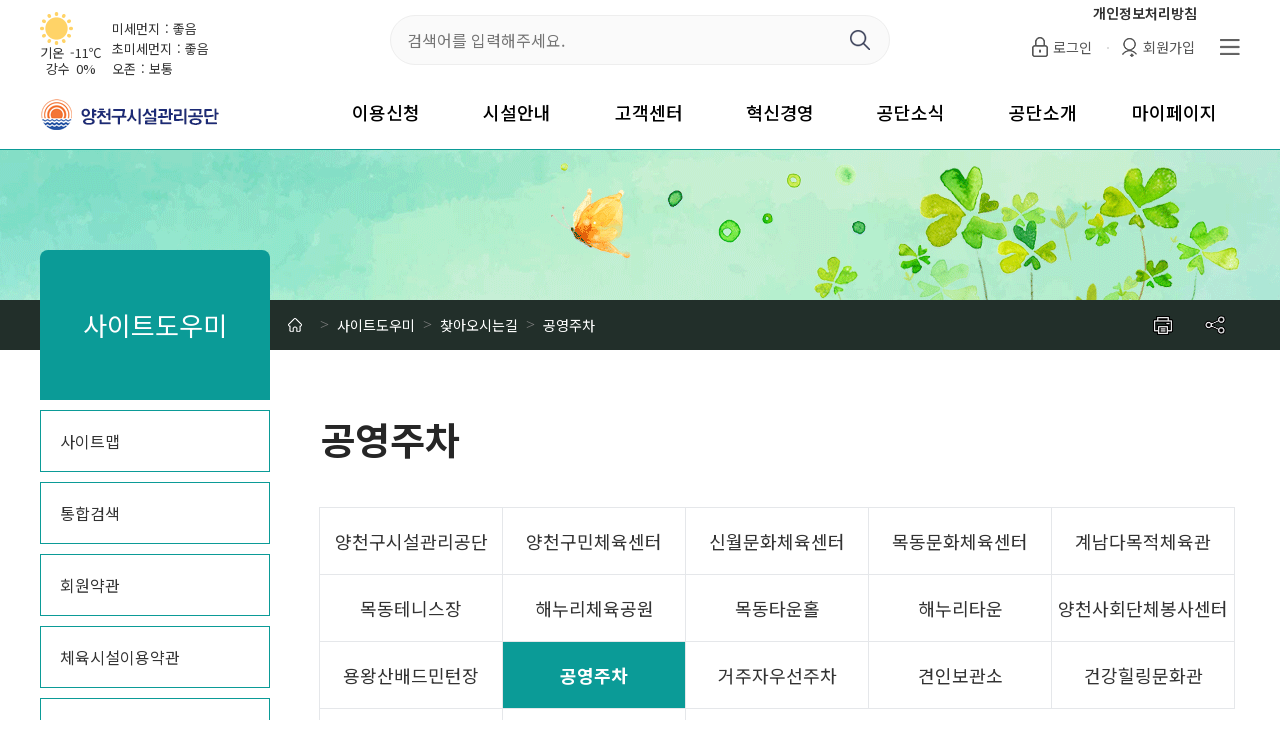

--- FILE ---
content_type: text/html;charset=UTF-8
request_url: https://www.ycs.or.kr/fmcs/172
body_size: 71758
content:
<!DOCTYPE html>
<html lang="ko">
<head>
	<title>공영주차 &lt; 찾아오시는길 &lt; 사이트도우미 : 양천구시설관리공단</title>
	
	<meta charset="utf-8" />
	<meta name="description" content="양천구시설관리공단 사이트에 오신것을 환영합니다.">
	<meta http-equiv="X-UA-Compatible" content="IE=edge" />
	<meta name="viewport" content="width=device-width,initial-scale=1.0,minimum-scale=1.0,maximum-scale=1.0,user-scalable=no" />
<meta name="format-detection" content="telephone=no" />

<meta property="og:type" content="website">
	<meta property="og:title" content="공영주차 &lt; 찾아오시는길 &lt; 사이트도우미 : 양천구시설관리공단">
	<meta property="og:description" content="양천구시설관리공단 사이트에 오신것을 환영합니다.">

	<script>
	//<![CDATA[
	var ROOT = '/';
	var ISLOGIN = 'false' == 'true';
	var LOGIN_URL = '/fmcs/133';
	
	var IS_PC = 'true' == 'true';
	var IS_MOBILE = 'false' == 'true';
	
	var PARAM_MODULE_ACTION = 'action';
	var PARAM_MODULE_VALUE = 'action-value';
	var PARAM_SUB_MODULE_ACTION = 'sub-action';
	var PARAM_SUB_MODULE_VALUE = 'sub-action-value';
	
	var NAVER_API_CLIENT_ID = 'LjrADZ714tg4wmldcaMK';
	var KAKAO_JS_KEY = '627c2c0c4cfff6e19e31bd7f0e80bc9b';
	
	var DESIGN_SITE = '/design/homepage/default';
	//]]>
	</script>
	
	<script charset="utf-8" src="/common/js/jQuery.min.js"></script>
	<!--[if lt IE 9]>
	<script charset="utf-8" src="/common/js/html5.js"></script>
	<script charset="utf-8" src="/common/js/respond.min.js"></script>
	<![endif]-->
	<script charset="utf-8" src="/common/js/default.js?v=3"></script>
	
	<link rel="stylesheet" type="text/css" media="all" href="/common/css/default.css?v=1"/>
	<link rel="stylesheet" type="text/css" media="all" href="/common/css/content.css?v=1"/>
	
	<link rel="stylesheet" type="text/css" media="all" href="/common/js/ui/jQuery.ui.css" />
	<script charset="utf-8" src="/common/js/jQuery.ui.js"></script>
	<script charset="utf-8" src="/common/js/jQuery.ui.timepicker.js"></script>

<link rel="stylesheet" type="text/css" media="all" href="/module/modules_contents/default/css/default.css?d=20260129_v0"/>
	<script charset="utf-8" src="/module/modules_contents/default/js/default.js?d=20260129_v0"></script>
	
	<script charset="utf-8" src="/common/js/slick.min.js"></script>
	<link rel="stylesheet" type="text/css" media="all" href="/common/css/slick.css"/>
	
	<link rel="stylesheet" type="text/css" media="all" href="/design/homepage/default/css/default.css?d=20260129_v1" />
	<script charset="utf-8" src="/design/homepage/default/js/default.js?d=20260129_v1"></script>
	
	<!-- NetFunnel Script -->
	<script	  
	  src="https://www.ycs.or.kr/common/js/netfunnel/netfunnel-agent.js"
	  data-nf-server-url="https://wait.ycs.or.kr"
	  data-nf-setting-url="https://wait.ycs.or.kr/assets/nf-setting/1/nf-setting.json"
	  data-nf-wr-page-url="https://www.ycs.or.kr/fmcs/1"
	  data-nf-retry-count="1"
	  data-nf-network-timeout="3000"
	  data-nf-print-log="false"
	  data-nf-use-credential="false"
	  data-nf-error-bypass="false">
	</script>

	<!-- EUM (End User Monitoring) Script -->
	<script src="https://www.ycs.or.kr/common/js/netfunnel/eum-agent.js" defer onload="initializeEUM()"></script>

	<script>
	  async function initializeEUM() {
	    const initResult = await window.STC_EUM.initialize({
		  serverURL: "https://wait.ycs.or.kr/eum_data",
		  settingURL: "https://wait.ycs.or.kr/assets/nf-setting/1/nf-setting.json",
		  clientId: "1",
	      trackResource: true,
	      printLog: false,
	    });
	  }
	  
	  // 대기자관리 함수 호출
 	  $(document).ready(function(){
		//nfStart 로그인 종료
	  	nfStop({		
			projectKey: 'service_1',
			segmentKey: 'segKey_5316'
		}, function (response) {		
			//alert(response.status);
			console.log("네퍼넬 로그인 반납완료 - status:" + response);
		});
	  });
	      
	  
	</script>	
		
</head>
<body class="site_fmcs menu_design_  ">

	<div id="jump_menu">
		<h1>건너뛰기 메뉴</h1>
		<ul>
			<li><a href="#contents">본문 바로가기</a></li>
			<li><a href="#topmenu" id="top">주메뉴 바로가기</a></li>
		</ul>
	</div>
	
	<div id="body">
		<div id="header">
			<header>
				<h1><a href="/fmcs"><span>양천구시설관리공단</span></a></h1>
				<p class="slogan">
					양천구시설관리공단 사이트에 오신것을 환영합니다.</p>
				<div id="GNB">
					<aside class="top">
						<div class="align_box">
							<div class="weather">
								<p class="process_weather"></p>
								<p class="process_air"></p>
							</div>
							<div class="search">
								<form id="form_site_search" method="get" action="/fmcs/146">
									<fieldset>
										<legend>통합검색</legend>
										
										<label for="search_word">검색어</label>
										<input type="text" name="search_word" id="search_word" value="" placeholder="검색어를 입력해주세요." />
										<button type="submit">검색</button>
									</fieldset>
								</form>
							</div>
							<nav><a href="/fmcs/82" class="top_privacy_btn">개인정보처리방침</a>
								<ul>
									<li><a id="process_login" class="login proc_add_referer" href="/fmcs/133"><span>로그인</span></a></li>
											<li><a class="join" href="/fmcs/134"><span>회원가입</span></a></li>
										<li><a class="sitemap" href="/fmcs/138"><span>사이트맵</span></a></li>
									</ul>
							</nav>
						</div>
					</aside>
					<div id="topmenu">
						<nav>
							<button type="button" class="show_all_menu">전체메뉴보기</button>
							<ul id="menu_topmenu" class="menu_topmenu ld1"><li class="cd1 cd1c1"><a href="/fmcs/1" id="topmenu_id_1" class="l1 menusrl_1 menutype_empty" data-depth="1"><span>메인</span></a></li><li class="cd1 cd1c2"><a href="/fmcs/3" id="topmenu_id_2" class="l1 menusrl_2 menutype_move_child" data-depth="1"><span>이용신청</span></a><div class="lb1"><ul class="ld2"><li class="cd2 cd2c1"><a href="/fmcs/3" id="topmenu_id_3" class="l2 menusrl_3 menutype_modules_fmcs_lecture" data-depth="2"><span>수강신청</span></a></li><li class="cd2 cd2c2"><a href="/fmcs/4" id="topmenu_id_4" class="l2 menusrl_4 menutype_modules_fmcs_facilities" data-depth="2"><span>대관신청</span></a></li><li class="cd2 cd2c3"><a href="https://www.yangcheon.go.kr/reservation/reservation/ex/reservationEtc/reservationList.do" target="_blank" title="새창열림" id="topmenu_id_5" class="l2 menusrl_5 menutype_link target_blank" data-depth="2"><span>현수막게시대</span></a></li><li class="cd2 cd2c4"><a href="https://parkhome.ycs.or.kr" target="_blank" title="새창열림" id="topmenu_id_6" class="l2 menusrl_6 menutype_link target_blank" data-depth="2"><span>거주자우선주차 신청</span></a></li></ul></div></li><li class="cd1 cd1c3"><a href="/fmcs/17" id="topmenu_id_7" class="l1 menusrl_7 menutype_move_child" data-depth="1"><span>시설안내</span></a><div class="lb1"><ul class="ld2"><li class="cd2 cd2c1"><a href="/fmcs/17" id="topmenu_id_8" class="l2 menusrl_8 menutype_move_child" data-depth="2"><span>문화체육분야</span></a><div class="lb2"><ul class="ld3"><li class="cd3 cd3c1 child_tabmenu"><a href="/fmcs/17" id="topmenu_id_9" class="l3 menusrl_9 menutype_move_child" data-depth="3"><span>양천구민체육센터</span></a><div class="lb3"><ul class="ld4"><li class="cd4 cd4c1"><a href="/fmcs/17" id="topmenu_id_10" class="l4 menusrl_17 menutype_modules_contents" data-depth="4"><span>시설안내</span></a></li><li class="cd4 cd4c2"><a href="/fmcs/18" id="topmenu_id_11" class="l4 menusrl_18 menutype_modules_contents" data-depth="4"><span>이용안내</span></a></li><li class="cd4 cd4c3"><a href="/fmcs/19" id="topmenu_id_12" class="l4 menusrl_19 menutype_modules_contents" data-depth="4"><span>프로그램안내</span></a></li><li class="cd4 cd4c4"><a href="/fmcs/301" id="topmenu_id_13" class="l4 menusrl_301 menutype_modules_contents" data-depth="4"><span>대관안내</span></a></li><li class="cd4 cd4c5"><a href="/fmcs/421" id="topmenu_id_14" class="l4 menusrl_421 menutype_modules_contents" data-depth="4"><span>셔틀버스</span></a></li><li class="cd4 cd4c6"><a href="/fmcs/20" id="topmenu_id_15" class="l4 menusrl_20 menutype_modules_contents" data-depth="4"><span>자주묻는 질문들</span></a></li></ul></div></li><li class="cd3 cd3c2 child_tabmenu"><a href="/fmcs/21" id="topmenu_id_16" class="l3 menusrl_10 menutype_move_child" data-depth="3"><span>신월문화체육센터</span></a><div class="lb3"><ul class="ld4"><li class="cd4 cd4c1"><a href="/fmcs/21" id="topmenu_id_17" class="l4 menusrl_21 menutype_modules_contents" data-depth="4"><span>시설안내</span></a></li><li class="cd4 cd4c2"><a href="/fmcs/22" id="topmenu_id_18" class="l4 menusrl_22 menutype_modules_contents" data-depth="4"><span>이용안내</span></a></li><li class="cd4 cd4c3"><a href="/fmcs/23" id="topmenu_id_19" class="l4 menusrl_23 menutype_modules_contents" data-depth="4"><span>프로그램안내</span></a></li><li class="cd4 cd4c4"><a href="/fmcs/422" id="topmenu_id_20" class="l4 menusrl_422 menutype_modules_contents" data-depth="4"><span>셔틀버스</span></a></li><li class="cd4 cd4c5"><a href="/fmcs/24" id="topmenu_id_21" class="l4 menusrl_24 menutype_modules_contents" data-depth="4"><span>자주묻는 질문들</span></a></li></ul></div></li><li class="cd3 cd3c3 child_tabmenu"><a href="/fmcs/25" id="topmenu_id_22" class="l3 menusrl_11 menutype_move_child" data-depth="3"><span>목동문화체육센터</span></a><div class="lb3"><ul class="ld4"><li class="cd4 cd4c1"><a href="/fmcs/25" id="topmenu_id_23" class="l4 menusrl_25 menutype_modules_contents" data-depth="4"><span>시설안내</span></a></li><li class="cd4 cd4c2"><a href="/fmcs/26" id="topmenu_id_24" class="l4 menusrl_26 menutype_modules_contents" data-depth="4"><span>이용안내</span></a></li><li class="cd4 cd4c3"><a href="/fmcs/27" id="topmenu_id_25" class="l4 menusrl_27 menutype_modules_contents" data-depth="4"><span>프로그램안내</span></a></li><li class="cd4 cd4c4"><a href="/fmcs/423" id="topmenu_id_26" class="l4 menusrl_423 menutype_modules_contents" data-depth="4"><span>셔틀버스</span></a></li><li class="cd4 cd4c5"><a href="/fmcs/28" id="topmenu_id_27" class="l4 menusrl_28 menutype_modules_contents" data-depth="4"><span>자주묻는 질문들</span></a></li></ul></div></li><li class="cd3 cd3c4 child_tabmenu"><a href="/fmcs/29" id="topmenu_id_28" class="l3 menusrl_12 menutype_move_child" data-depth="3"><span>계남다목적체육관</span></a><div class="lb3"><ul class="ld4"><li class="cd4 cd4c1"><a href="/fmcs/29" id="topmenu_id_29" class="l4 menusrl_29 menutype_modules_contents" data-depth="4"><span>시설안내</span></a></li><li class="cd4 cd4c2"><a href="/fmcs/30" id="topmenu_id_30" class="l4 menusrl_30 menutype_modules_contents" data-depth="4"><span>이용안내</span></a></li><li class="cd4 cd4c3"><a href="/fmcs/31" id="topmenu_id_31" class="l4 menusrl_31 menutype_modules_contents" data-depth="4"><span>프로그램 및 일일입장 안내</span></a></li><li class="cd4 cd4c4"><a href="/fmcs/32" id="topmenu_id_32" class="l4 menusrl_32 menutype_modules_contents" data-depth="4"><span>자주묻는 질문들</span></a></li></ul></div></li><li class="cd3 cd3c5 child_tabmenu"><a href="/fmcs/33" id="topmenu_id_33" class="l3 menusrl_13 menutype_move_child" data-depth="3"><span>목동테니스장</span></a><div class="lb3"><ul class="ld4"><li class="cd4 cd4c1"><a href="/fmcs/33" id="topmenu_id_34" class="l4 menusrl_33 menutype_modules_contents" data-depth="4"><span>시설안내</span></a></li><li class="cd4 cd4c2"><a href="/fmcs/34" id="topmenu_id_35" class="l4 menusrl_34 menutype_modules_contents" data-depth="4"><span>이용안내</span></a></li><li class="cd4 cd4c3"><a href="/fmcs/35" id="topmenu_id_36" class="l4 menusrl_35 menutype_modules_contents" data-depth="4"><span>자주묻는 질문들</span></a></li></ul></div></li><li class="cd3 cd3c6 child_tabmenu"><a href="/fmcs/36" id="topmenu_id_37" class="l3 menusrl_14 menutype_move_child" data-depth="3"><span>해누리체육공원</span></a><div class="lb3"><ul class="ld4"><li class="cd4 cd4c1"><a href="/fmcs/36" id="topmenu_id_38" class="l4 menusrl_36 menutype_modules_contents" data-depth="4"><span>시설안내</span></a></li><li class="cd4 cd4c2"><a href="/fmcs/37" id="topmenu_id_39" class="l4 menusrl_37 menutype_modules_contents" data-depth="4"><span>이용안내</span></a></li><li class="cd4 cd4c3"><a href="/fmcs/38" id="topmenu_id_40" class="l4 menusrl_38 menutype_modules_contents" data-depth="4"><span>구장별 프로그램 사용안내</span></a></li><li class="cd4 cd4c4"><a href="/fmcs/39" id="topmenu_id_41" class="l4 menusrl_39 menutype_modules_fmcs_facilities" data-depth="4"><span>팀등록신청</span></a></li><li class="cd4 cd4c5"><a href="/fmcs/40" id="topmenu_id_42" class="l4 menusrl_40 menutype_modules_contents" data-depth="4"><span>자주 묻는 질문들</span></a></li></ul></div></li><li class="cd3 cd3c7 child_tabmenu"><a href="/fmcs/41" id="topmenu_id_43" class="l3 menusrl_15 menutype_move_child" data-depth="3"><span>목동타운홀</span></a><div class="lb3"><ul class="ld4"><li class="cd4 cd4c1"><a href="/fmcs/41" id="topmenu_id_44" class="l4 menusrl_41 menutype_modules_contents" data-depth="4"><span>시설안내</span></a></li><li class="cd4 cd4c2"><a href="/fmcs/42" id="topmenu_id_45" class="l4 menusrl_42 menutype_modules_contents" data-depth="4"><span>이용안내</span></a></li><li class="cd4 cd4c3"><a href="/fmcs/43" id="topmenu_id_46" class="l4 menusrl_43 menutype_modules_contents" data-depth="4"><span>프로그램안내</span></a></li><li class="cd4 cd4c4"><a href="/fmcs/44" id="topmenu_id_47" class="l4 menusrl_44 menutype_modules_contents" data-depth="4"><span>자주묻는 질문들</span></a></li></ul></div></li><li class="cd3 cd3c8 child_tabmenu"><a href="/fmcs/45" id="topmenu_id_48" class="l3 menusrl_16 menutype_move_child" data-depth="3"><span>건강힐링문화관</span></a><div class="lb3"><ul class="ld4"><li class="cd4 cd4c1"><a href="/fmcs/45" id="topmenu_id_49" class="l4 menusrl_45 menutype_modules_contents" data-depth="4"><span>시설안내</span></a></li><li class="cd4 cd4c2"><a href="/fmcs/46" id="topmenu_id_50" class="l4 menusrl_46 menutype_modules_contents" data-depth="4"><span>이용안내</span></a></li><li class="cd4 cd4c3"><a href="/fmcs/47" id="topmenu_id_51" class="l4 menusrl_47 menutype_modules_contents" data-depth="4"><span>프로그램안내</span></a></li></ul></div></li></ul></div></li><li class="cd2 cd2c2"><a href="/fmcs/54" id="topmenu_id_52" class="l2 menusrl_48 menutype_move_child" data-depth="2"><span>시설관리분야</span></a><div class="lb2"><ul class="ld3"><li class="cd3 cd3c1 child_tabmenu"><a href="/fmcs/54" id="topmenu_id_53" class="l3 menusrl_50 menutype_move_child" data-depth="3"><span>양천사회단체봉사센터</span></a><div class="lb3"><ul class="ld4"><li class="cd4 cd4c1"><a href="/fmcs/54" id="topmenu_id_54" class="l4 menusrl_54 menutype_modules_contents" data-depth="4"><span>시설안내</span></a></li></ul></div></li><li class="cd3 cd3c2 child_tabmenu"><a href="/fmcs/55" id="topmenu_id_55" class="l3 menusrl_51 menutype_move_child" data-depth="3"><span>해누리타운</span></a><div class="lb3"><ul class="ld4"><li class="cd4 cd4c1"><a href="/fmcs/55" id="topmenu_id_56" class="l4 menusrl_55 menutype_modules_contents" data-depth="4"><span>시설안내</span></a></li><li class="cd4 cd4c2"><a href="/fmcs/56" id="topmenu_id_57" class="l4 menusrl_56 menutype_modules_contents" data-depth="4"><span>자주 묻는 질문들</span></a></li></ul></div></li><li class="cd3 cd3c3 child_tabmenu"><a href="/fmcs/662" id="topmenu_id_58" class="l3 menusrl_661 menutype_move_child" data-depth="3"><span>보건소 별관</span></a><div class="lb3"><ul class="ld4"><li class="cd4 cd4c1"><a href="/fmcs/662" id="topmenu_id_59" class="l4 menusrl_662 menutype_modules_contents" data-depth="4"><span>시설안내</span></a></li></ul></div></li><li class="cd3 cd3c4"><a href="https://www.yangcheon.go.kr/reservation/reservation/ex/reservationEtc/reservationList.do?riEventType=RES_ETC_001" target="_blank" title="새창열림" id="topmenu_id_60" class="l3 menusrl_52 menutype_link target_blank" data-depth="3"><span>현수막게시대</span></a></li><li class="cd3 cd3c5 child_tabmenu"><a href="/fmcs/57" id="topmenu_id_61" class="l3 menusrl_53 menutype_move_child" data-depth="3"><span>용왕산배드민턴장</span></a><div class="lb3"><ul class="ld4"><li class="cd4 cd4c1"><a href="/fmcs/57" id="topmenu_id_62" class="l4 menusrl_57 menutype_modules_contents" data-depth="4"><span>시설안내</span></a></li></ul></div></li><li class="cd3 cd3c6 child_tabmenu"><a href="/fmcs/764" id="topmenu_id_63" class="l3 menusrl_762 menutype_move_child" data-depth="3"><span>보육타운</span></a><div class="lb3"><ul class="ld4"><li class="cd4 cd4c1"><a href="/fmcs/764" id="topmenu_id_64" class="l4 menusrl_764 menutype_modules_contents" data-depth="4"><span>시설안내</span></a></li></ul></div></li></ul></div></li><li class="cd2 cd2c3"><a href="https://parkhome.ycs.or.kr/" target="_blank" title="새창열림" id="topmenu_id_65" class="l2 menusrl_49 menutype_link target_blank" data-depth="2"><span>주차관리분야</span></a></li></ul></div></li><li class="cd1 cd1c4"><a href="/fmcs/69" id="topmenu_id_66" class="l1 menusrl_58 menutype_move_child" data-depth="1"><span>고객센터</span></a><div class="lb1"><ul class="ld2"><li class="cd2 cd2c1"><a href="/fmcs/69" id="topmenu_id_67" class="l2 menusrl_69 menutype_modules_board" data-depth="2"><span>자주묻는질문</span></a></li><li class="cd2 cd2c2"><a href="/fmcs/521" id="topmenu_id_68" class="l2 menusrl_65 menutype_move_child" data-depth="2"><span>고객의소리</span></a><div class="lb2"><ul class="ld3"><li class="cd3 cd3c1"><a href="/fmcs/521" id="topmenu_id_70" class="l3 menusrl_521 menutype_modules_board" data-depth="3"><span>상담(문의)센터</span></a></li><li class="cd3 cd3c2"><a href="/fmcs/67" id="topmenu_id_71" class="l3 menusrl_67 menutype_modules_board" data-depth="3"><span>칭찬합시다</span></a></li><li class="cd3 cd3c3"><a href="/fmcs/274" id="topmenu_id_72" class="l3 menusrl_274 menutype_modules_board" data-depth="3"><span>민원센터</span></a></li><li class="cd3 cd3c4"><a href="/fmcs/68" id="topmenu_id_75" class="l3 menusrl_68 menutype_modules_contents" data-depth="3"><span>고객서비스헌장</span></a></li></ul></div></li><li class="cd2 cd2c3"><a href="/fmcs/70" id="topmenu_id_76" class="l2 menusrl_70 menutype_modules_contents" data-depth="2"><span>부패공익신고</span></a><div class="lb2"><ul class="ld3"><li class="cd3 cd3c1"><a href="https://ncp.clean.go.kr/ancrp/selectMapInsttSumryList.do?insttCd=B551283" target="_blank" title="새창열림" id="topmenu_id_77" class="l3 menusrl_71 menutype_link target_blank" data-depth="3"><span>부패행위</span></a></li><li class="cd3 cd3c2"><a href="https://ncp.clean.go.kr/ancrp/selectMapInsttSumryList.do?insttCd=B551283" target="_blank" title="새창열림" id="topmenu_id_78" class="l3 menusrl_72 menutype_link target_blank" data-depth="3"><span>부정청탁</span></a></li><li class="cd3 cd3c3"><a href="https://ncp.clean.go.kr/ancrp/selectMapInsttSumryList.do?insttCd=B551283" target="_blank" title="새창열림" id="topmenu_id_79" class="l3 menusrl_73 menutype_link target_blank" data-depth="3"><span>이해충돌</span></a></li><li class="cd3 cd3c4"><a href="https://ncp.clean.go.kr/ancrp/selectMapInsttSumryList.do?insttCd=B551283" target="_blank" title="새창열림" id="topmenu_id_80" class="l3 menusrl_74 menutype_link target_blank" data-depth="3"><span>행동강령</span></a></li><li class="cd3 cd3c5"><a href="https://ncp.clean.go.kr/ancrp/selectMapInsttSumryList.do?insttCd=B551283" target="_blank" title="새창열림" id="topmenu_id_81" class="l3 menusrl_75 menutype_link target_blank" data-depth="3"><span>복지부정 및 공공재정 환수</span></a></li><li class="cd3 cd3c6"><a href="https://ncp.clean.go.kr/ancrp/selectMapInsttSumryList.do?insttCd=B551283" target="_blank" title="새창열림" id="topmenu_id_82" class="l3 menusrl_76 menutype_link target_blank" data-depth="3"><span>공익침해</span></a></li><li class="cd3 cd3c7"><a href="/fmcs/77" id="topmenu_id_83" class="l3 menusrl_77 menutype_modules_board" data-depth="3"><span>간편신고센터(공단)</span></a></li></ul></div></li><li class="cd2 cd2c4"><a href="/fmcs/80" id="topmenu_id_84" class="l2 menusrl_78 menutype_move_child" data-depth="2"><span>개인정보침해 신고센터</span></a><div class="lb2"><ul class="ld3"><li class="cd3 cd3c1"><a href="/fmcs/80" id="topmenu_id_85" class="l3 menusrl_80 menutype_modules_board" data-depth="3"><span>신고하기</span></a></li><li class="cd3 cd3c2"><a href="/fmcs/81" id="topmenu_id_86" class="l3 menusrl_81 menutype_modules_board" data-depth="3"><span>답변글게시판</span></a></li></ul></div></li><li class="cd2 cd2c5"><a href="/fmcs/82" id="topmenu_id_87" class="l2 menusrl_79 menutype_move_child" data-depth="2"><span>개인정보처리방침</span></a><div class="lb2"><ul class="ld3"><li class="cd3 cd3c1 child_tabmenu"><a href="/fmcs/82" id="topmenu_id_88" class="l3 menusrl_562 menutype_move_child" data-depth="3"><span>개인정보처리방침</span></a><div class="lb3"><ul class="ld4"><li class="cd4 cd4c1"><a href="/fmcs/82" id="topmenu_id_89" class="l4 menusrl_82 menutype_modules_contents" data-depth="4"><span>개인정보처리방침</span></a></li><li class="cd4 cd4c2"><a href="/fmcs/563" id="topmenu_id_90" class="l4 menusrl_563 menutype_modules_contents" data-depth="4"><span>인포그래픽</span></a></li><li class="cd4 cd4c3"><a href="/fmcs/564" id="topmenu_id_91" class="l4 menusrl_564 menutype_modules_contents" data-depth="4"><span>개인정보처리방침 EASY 버전</span></a></li></ul></div></li><li class="cd3 cd3c2"><a href="/fmcs/83" id="topmenu_id_92" class="l3 menusrl_83 menutype_modules_contents" data-depth="3"><span>영상정보처리기기 운영관리방침</span></a><div class="lb3"><ul class="ld4"></ul></div></li><li class="cd3 cd3c3"><a href="/fmcs/84" id="topmenu_id_100" class="l3 menusrl_84 menutype_modules_contents" data-depth="3"><span>개인정보처리 위탁현황</span></a></li><li class="cd3 cd3c4"><a href="/fmcs/681" id="topmenu_id_101" class="l3 menusrl_681 menutype_modules_board" data-depth="3"><span>개인정보보호 자료실</span></a></li></ul></div></li></ul></div></li><li class="cd1 cd1c5"><a href="/fmcs/89" id="topmenu_id_102" class="l1 menusrl_59 menutype_move_child" data-depth="1"><span>혁신경영</span></a><div class="lb1"><ul class="ld2"><li class="cd2 cd2c1"><a href="/fmcs/89" id="topmenu_id_103" class="l2 menusrl_85 menutype_move_child" data-depth="2"><span>혁신경영이란</span></a><div class="lb2"><ul class="ld3"><li class="cd3 cd3c1"><a href="/fmcs/89" id="topmenu_id_104" class="l3 menusrl_89 menutype_modules_contents" data-depth="3"><span>열린혁신</span></a></li><li class="cd3 cd3c2"><a href="/fmcs/279" id="topmenu_id_105" class="l3 menusrl_90 menutype_move_child" data-depth="3"><span>적극행정</span></a><div class="lb3"><ul class="ld4"><li class="cd4 cd4c1"><a href="/fmcs/279" id="topmenu_id_106" class="l4 menusrl_279 menutype_modules_contents" data-depth="4"><span>제도소개</span></a></li><li class="cd4 cd4c2"><a href="/fmcs/280" id="topmenu_id_107" class="l4 menusrl_280 menutype_modules_board" data-depth="4"><span>우수사례</span></a></li></ul></div></li></ul></div></li><li class="cd2 cd2c2"><a href="/fmcs/86" id="topmenu_id_108" class="l2 menusrl_86 menutype_modules_board" data-depth="2"><span>제안합니다</span></a></li><li class="cd2 cd2c3"><a href="/fmcs/601" id="topmenu_id_109" class="l2 menusrl_87 menutype_move_child" data-depth="2"><span>경영공시</span></a><div class="lb2"><ul class="ld3"><li class="cd3 cd3c1 child_tabmenu"><a href="/fmcs/601" id="topmenu_id_110" class="l3 menusrl_182 menutype_move_child" data-depth="3"><span>예산현황 및 경영계획</span></a><div class="lb3"><ul class="ld4"><li class="cd4 cd4c1"><a href="/fmcs/601" id="topmenu_id_111" class="l4 menusrl_601 menutype_modules_contents" data-depth="4"><span>2025년</span></a></li><li class="cd4 cd4c2"><a href="/fmcs/542" id="topmenu_id_112" class="l4 menusrl_542 menutype_modules_contents" data-depth="4"><span>2024년</span></a></li><li class="cd4 cd4c3"><a href="/fmcs/402" id="topmenu_id_113" class="l4 menusrl_402 menutype_modules_contents" data-depth="4"><span>2023년</span></a></li><li class="cd4 cd4c4"><a href="/fmcs/186" id="topmenu_id_114" class="l4 menusrl_186 menutype_modules_contents" data-depth="4"><span>2022년</span></a></li><li class="cd4 cd4c5"><a href="/fmcs/183" id="topmenu_id_115" class="l4 menusrl_183 menutype_modules_contents" data-depth="4"><span>2021년</span></a></li><li class="cd4 cd4c6"><a href="/fmcs/185" id="topmenu_id_116" class="l4 menusrl_185 menutype_modules_contents" data-depth="4"><span>2020년</span></a></li><li class="cd4 cd4c7"><a href="/fmcs/184" id="topmenu_id_117" class="l4 menusrl_184 menutype_modules_contents" data-depth="4"><span>2019년</span></a></li><li class="cd4 cd4c8"><a href="/fmcs/188" id="topmenu_id_118" class="l4 menusrl_188 menutype_modules_contents" data-depth="4"><span>2018년</span></a></li><li class="cd4 cd4c9"><a href="/fmcs/187" id="topmenu_id_119" class="l4 menusrl_187 menutype_modules_contents" data-depth="4"><span>2017년</span></a></li><li class="cd4 cd4c10"><a href="/fmcs/189" id="topmenu_id_120" class="l4 menusrl_189 menutype_modules_contents" data-depth="4"><span>2016년</span></a></li><li class="cd4 cd4c11"><a href="/fmcs/190" id="topmenu_id_121" class="l4 menusrl_190 menutype_modules_contents" data-depth="4"><span>2015년</span></a></li><li class="cd4 cd4c12"><a href="/fmcs/191" id="topmenu_id_122" class="l4 menusrl_191 menutype_modules_contents" data-depth="4"><span>2014년</span></a></li><li class="cd4 cd4c13"><a href="/fmcs/192" id="topmenu_id_123" class="l4 menusrl_192 menutype_modules_contents" data-depth="4"><span>2013년</span></a></li><li class="cd4 cd4c14"><a href="/fmcs/193" id="topmenu_id_124" class="l4 menusrl_193 menutype_modules_contents" data-depth="4"><span>2012년</span></a></li><li class="cd4 cd4c15"><a href="/fmcs/194" id="topmenu_id_125" class="l4 menusrl_194 menutype_modules_contents" data-depth="4"><span>2011년</span></a></li><li class="cd4 cd4c16"><a href="/fmcs/195" id="topmenu_id_126" class="l4 menusrl_195 menutype_modules_contents" data-depth="4"><span>2010년</span></a></li><li class="cd4 cd4c17"><a href="/fmcs/196" id="topmenu_id_127" class="l4 menusrl_196 menutype_modules_contents" data-depth="4"><span>2009년</span></a></li><li class="cd4 cd4c18"><a href="/fmcs/197" id="topmenu_id_128" class="l4 menusrl_197 menutype_modules_contents" data-depth="4"><span>2008년</span></a></li><li class="cd4 cd4c19"><a href="/fmcs/198" id="topmenu_id_129" class="l4 menusrl_198 menutype_modules_contents" data-depth="4"><span>2007년</span></a></li><li class="cd4 cd4c20"><a href="/fmcs/199" id="topmenu_id_130" class="l4 menusrl_199 menutype_modules_contents" data-depth="4"><span>2006년</span></a></li><li class="cd4 cd4c21"><a href="/fmcs/200" id="topmenu_id_131" class="l4 menusrl_200 menutype_modules_contents" data-depth="4"><span>2005년</span></a></li><li class="cd4 cd4c22"><a href="/fmcs/201" id="topmenu_id_132" class="l4 menusrl_201 menutype_modules_contents" data-depth="4"><span>2004년</span></a></li><li class="cd4 cd4c23"><a href="/fmcs/202" id="topmenu_id_133" class="l4 menusrl_202 menutype_modules_contents" data-depth="4"><span>2003년</span></a></li></ul></div></li><li class="cd3 cd3c2 child_tabmenu"><a href="/fmcs/621" id="topmenu_id_134" class="l3 menusrl_92 menutype_move_child" data-depth="3"><span>재무제표</span></a><div class="lb3"><ul class="ld4"><li class="cd4 cd4c1"><a href="/fmcs/621" id="topmenu_id_135" class="l4 menusrl_621 menutype_modules_contents" data-depth="4"><span>2024년</span></a></li><li class="cd4 cd4c2"><a href="/fmcs/543" id="topmenu_id_136" class="l4 menusrl_543 menutype_modules_contents" data-depth="4"><span>2023년</span></a></li><li class="cd4 cd4c3"><a href="/fmcs/401" id="topmenu_id_137" class="l4 menusrl_401 menutype_modules_contents" data-depth="4"><span>2022년</span></a></li><li class="cd4 cd4c4"><a href="/fmcs/205" id="topmenu_id_138" class="l4 menusrl_205 menutype_modules_contents" data-depth="4"><span>2021년</span></a></li><li class="cd4 cd4c5"><a href="/fmcs/206" id="topmenu_id_139" class="l4 menusrl_206 menutype_modules_contents" data-depth="4"><span>2020년</span></a></li><li class="cd4 cd4c6"><a href="/fmcs/207" id="topmenu_id_140" class="l4 menusrl_207 menutype_modules_contents" data-depth="4"><span>2019년</span></a></li><li class="cd4 cd4c7"><a href="/fmcs/208" id="topmenu_id_141" class="l4 menusrl_208 menutype_modules_contents" data-depth="4"><span>2018년</span></a></li><li class="cd4 cd4c8"><a href="/fmcs/209" id="topmenu_id_142" class="l4 menusrl_209 menutype_modules_contents" data-depth="4"><span>2017년</span></a></li><li class="cd4 cd4c9"><a href="/fmcs/210" id="topmenu_id_143" class="l4 menusrl_210 menutype_modules_contents" data-depth="4"><span>2016년</span></a></li><li class="cd4 cd4c10"><a href="/fmcs/211" id="topmenu_id_144" class="l4 menusrl_211 menutype_modules_contents" data-depth="4"><span>2015년</span></a></li><li class="cd4 cd4c11"><a href="/fmcs/212" id="topmenu_id_145" class="l4 menusrl_212 menutype_modules_contents" data-depth="4"><span>2014년</span></a></li><li class="cd4 cd4c12"><a href="/fmcs/213" id="topmenu_id_146" class="l4 menusrl_213 menutype_modules_contents" data-depth="4"><span>2013년</span></a></li><li class="cd4 cd4c13"><a href="/fmcs/214" id="topmenu_id_147" class="l4 menusrl_214 menutype_modules_contents" data-depth="4"><span>2012년</span></a></li><li class="cd4 cd4c14"><a href="/fmcs/215" id="topmenu_id_148" class="l4 menusrl_215 menutype_modules_contents" data-depth="4"><span>2011년</span></a></li><li class="cd4 cd4c15"><a href="/fmcs/216" id="topmenu_id_149" class="l4 menusrl_216 menutype_modules_contents" data-depth="4"><span>2010년</span></a></li><li class="cd4 cd4c16"><a href="/fmcs/217" id="topmenu_id_150" class="l4 menusrl_217 menutype_modules_contents" data-depth="4"><span>2009년</span></a></li><li class="cd4 cd4c17"><a href="/fmcs/218" id="topmenu_id_151" class="l4 menusrl_218 menutype_modules_contents" data-depth="4"><span>2008년</span></a></li><li class="cd4 cd4c18"><a href="/fmcs/219" id="topmenu_id_152" class="l4 menusrl_219 menutype_modules_contents" data-depth="4"><span>2007년</span></a></li><li class="cd4 cd4c19"><a href="/fmcs/220" id="topmenu_id_153" class="l4 menusrl_220 menutype_modules_contents" data-depth="4"><span>2006년</span></a></li><li class="cd4 cd4c20"><a href="/fmcs/221" id="topmenu_id_154" class="l4 menusrl_221 menutype_modules_contents" data-depth="4"><span>2005년</span></a></li><li class="cd4 cd4c21"><a href="/fmcs/222" id="topmenu_id_155" class="l4 menusrl_222 menutype_modules_contents" data-depth="4"><span>2004년</span></a></li><li class="cd4 cd4c22"><a href="/fmcs/223" id="topmenu_id_156" class="l4 menusrl_223 menutype_modules_contents" data-depth="4"><span>2003년</span></a></li></ul></div></li><li class="cd3 cd3c3 child_tabmenu"><a href="/fmcs/541" id="topmenu_id_157" class="l3 menusrl_93 menutype_move_child" data-depth="3"><span>경영평가</span></a><div class="lb3"><ul class="ld4"><li class="cd4 cd4c1"><a href="/fmcs/541" id="topmenu_id_158" class="l4 menusrl_541 menutype_modules_contents" data-depth="4"><span>2024년</span></a></li><li class="cd4 cd4c2"><a href="/fmcs/462" id="topmenu_id_159" class="l4 menusrl_462 menutype_modules_contents" data-depth="4"><span>2023년</span></a></li><li class="cd4 cd4c3"><a href="/fmcs/461" id="topmenu_id_160" class="l4 menusrl_461 menutype_modules_contents" data-depth="4"><span>2022년</span></a></li><li class="cd4 cd4c4"><a href="/fmcs/224" id="topmenu_id_161" class="l4 menusrl_224 menutype_modules_contents" data-depth="4"><span>2021년</span></a></li><li class="cd4 cd4c5"><a href="/fmcs/225" id="topmenu_id_162" class="l4 menusrl_225 menutype_modules_contents" data-depth="4"><span>2020년</span></a></li><li class="cd4 cd4c6"><a href="/fmcs/226" id="topmenu_id_163" class="l4 menusrl_226 menutype_modules_contents" data-depth="4"><span>2019년</span></a></li><li class="cd4 cd4c7"><a href="/fmcs/227" id="topmenu_id_164" class="l4 menusrl_227 menutype_modules_contents" data-depth="4"><span>2018년</span></a></li><li class="cd4 cd4c8"><a href="/fmcs/228" id="topmenu_id_165" class="l4 menusrl_228 menutype_modules_contents" data-depth="4"><span>2017년</span></a></li><li class="cd4 cd4c9"><a href="/fmcs/229" id="topmenu_id_166" class="l4 menusrl_229 menutype_modules_contents" data-depth="4"><span>2016년</span></a></li><li class="cd4 cd4c10"><a href="/fmcs/230" id="topmenu_id_167" class="l4 menusrl_230 menutype_modules_contents" data-depth="4"><span>2015년</span></a></li><li class="cd4 cd4c11"><a href="/fmcs/231" id="topmenu_id_168" class="l4 menusrl_231 menutype_modules_contents" data-depth="4"><span>2014년</span></a></li><li class="cd4 cd4c12"><a href="/fmcs/232" id="topmenu_id_169" class="l4 menusrl_232 menutype_modules_contents" data-depth="4"><span>2013년</span></a></li><li class="cd4 cd4c13"><a href="/fmcs/233" id="topmenu_id_170" class="l4 menusrl_233 menutype_modules_contents" data-depth="4"><span>2012년</span></a></li><li class="cd4 cd4c14"><a href="/fmcs/234" id="topmenu_id_171" class="l4 menusrl_234 menutype_modules_contents" data-depth="4"><span>2011년</span></a></li><li class="cd4 cd4c15"><a href="/fmcs/235" id="topmenu_id_172" class="l4 menusrl_235 menutype_modules_contents" data-depth="4"><span>2010년</span></a></li><li class="cd4 cd4c16"><a href="/fmcs/236" id="topmenu_id_173" class="l4 menusrl_236 menutype_modules_contents" data-depth="4"><span>2009년</span></a></li><li class="cd4 cd4c17"><a href="/fmcs/237" id="topmenu_id_174" class="l4 menusrl_237 menutype_modules_contents" data-depth="4"><span>2008년</span></a></li><li class="cd4 cd4c18"><a href="/fmcs/238" id="topmenu_id_175" class="l4 menusrl_238 menutype_modules_contents" data-depth="4"><span>2007년</span></a></li><li class="cd4 cd4c19"><a href="/fmcs/239" id="topmenu_id_176" class="l4 menusrl_239 menutype_modules_contents" data-depth="4"><span>2006년</span></a></li><li class="cd4 cd4c20"><a href="/fmcs/240" id="topmenu_id_177" class="l4 menusrl_240 menutype_modules_contents" data-depth="4"><span>2005년</span></a></li><li class="cd4 cd4c21"><a href="/fmcs/241" id="topmenu_id_178" class="l4 menusrl_241 menutype_modules_contents" data-depth="4"><span>2004년</span></a></li></ul></div></li><li class="cd3 cd3c4 child_tabmenu"><a href="/fmcs/602" id="topmenu_id_179" class="l3 menusrl_94 menutype_move_child" data-depth="3"><span>고객만족도조사</span></a><div class="lb3"><ul class="ld4"><li class="cd4 cd4c1"><a href="/fmcs/602" id="topmenu_id_180" class="l4 menusrl_602 menutype_modules_contents" data-depth="4"><span>2024년</span></a></li><li class="cd4 cd4c2"><a href="/fmcs/464" id="topmenu_id_181" class="l4 menusrl_464 menutype_modules_contents" data-depth="4"><span>2023년</span></a></li><li class="cd4 cd4c3"><a href="/fmcs/463" id="topmenu_id_182" class="l4 menusrl_463 menutype_modules_contents" data-depth="4"><span>2022년</span></a></li><li class="cd4 cd4c4"><a href="/fmcs/242" id="topmenu_id_183" class="l4 menusrl_242 menutype_modules_contents" data-depth="4"><span>2021년</span></a></li><li class="cd4 cd4c5"><a href="/fmcs/243" id="topmenu_id_184" class="l4 menusrl_243 menutype_modules_contents" data-depth="4"><span>2020년</span></a></li><li class="cd4 cd4c6"><a href="/fmcs/244" id="topmenu_id_185" class="l4 menusrl_244 menutype_modules_contents" data-depth="4"><span>2019년</span></a></li><li class="cd4 cd4c7"><a href="/fmcs/245" id="topmenu_id_186" class="l4 menusrl_245 menutype_modules_contents" data-depth="4"><span>2018년</span></a></li><li class="cd4 cd4c8"><a href="/fmcs/246" id="topmenu_id_187" class="l4 menusrl_246 menutype_modules_contents" data-depth="4"><span>2017년</span></a></li><li class="cd4 cd4c9"><a href="/fmcs/247" id="topmenu_id_188" class="l4 menusrl_247 menutype_modules_contents" data-depth="4"><span>2016년</span></a></li><li class="cd4 cd4c10"><a href="/fmcs/248" id="topmenu_id_189" class="l4 menusrl_248 menutype_modules_contents" data-depth="4"><span>2015년</span></a></li><li class="cd4 cd4c11"><a href="/fmcs/249" id="topmenu_id_190" class="l4 menusrl_249 menutype_modules_contents" data-depth="4"><span>2014년</span></a></li><li class="cd4 cd4c12"><a href="/fmcs/250" id="topmenu_id_191" class="l4 menusrl_250 menutype_modules_contents" data-depth="4"><span>2013년</span></a></li><li class="cd4 cd4c13"><a href="/fmcs/251" id="topmenu_id_192" class="l4 menusrl_251 menutype_modules_contents" data-depth="4"><span>2012년</span></a></li><li class="cd4 cd4c14"><a href="/fmcs/252" id="topmenu_id_193" class="l4 menusrl_252 menutype_modules_contents" data-depth="4"><span>2011년</span></a></li><li class="cd4 cd4c15"><a href="/fmcs/253" id="topmenu_id_194" class="l4 menusrl_253 menutype_modules_contents" data-depth="4"><span>2010년</span></a></li><li class="cd4 cd4c16"><a href="/fmcs/254" id="topmenu_id_195" class="l4 menusrl_254 menutype_modules_contents" data-depth="4"><span>2009년</span></a></li></ul></div></li></ul></div></li><li class="cd2 cd2c4"><a href="/fmcs/96" id="topmenu_id_197" class="l2 menusrl_88 menutype_move_child" data-depth="2"><span>정보공개</span></a><div class="lb2"><ul class="ld3"><li class="cd3 cd3c1"><a href="/fmcs/96" id="topmenu_id_198" class="l3 menusrl_96 menutype_modules_contents" data-depth="3"><span>정보공개개요</span></a></li><li class="cd3 cd3c2"><a href="/fmcs/97" id="topmenu_id_199" class="l3 menusrl_97 menutype_modules_board" data-depth="3"><span>사전정보공표</span></a><div class="lb3"><ul class="ld4"></ul></div></li><li class="cd3 cd3c3"><a href="/fmcs/98" id="topmenu_id_201" class="l3 menusrl_98 menutype_modules_board" data-depth="3"><span>정보목록</span></a></li><li class="cd3 cd3c4"><a href="/fmcs/501" id="topmenu_id_202" class="l3 menusrl_501 menutype_modules_contents" data-depth="3"><span>비공개 대상정보</span></a></li></ul></div></li></ul></div></li><li class="cd1 cd1c6"><a href="/fmcs/101" id="topmenu_id_203" class="l1 menusrl_60 menutype_move_child" data-depth="1"><span>공단소식</span></a><div class="lb1"><ul class="ld2"><li class="cd2 cd2c1 child_tabmenu"><a href="/fmcs/101" id="topmenu_id_204" class="l2 menusrl_99 menutype_move_child" data-depth="2"><span>공지사항</span></a><div class="lb2"><ul class="ld3"><li class="cd3 cd3c1"><a href="/fmcs/101" id="topmenu_id_205" class="l3 menusrl_101 menutype_modules_board" data-depth="3"><span>일반공지</span></a></li><li class="cd3 cd3c2"><a href="/fmcs/100" id="topmenu_id_206" class="l3 menusrl_100 menutype_modules_board" data-depth="3"><span>회원모집</span></a></li><li class="cd3 cd3c3 child_tabmenu"><a href="/fmcs/107" id="topmenu_id_207" class="l3 menusrl_105 menutype_move_child" data-depth="3"><span>입찰정보</span></a><div class="lb3"><ul class="ld4"><li class="cd4 cd4c1"><a href="/fmcs/107" id="topmenu_id_208" class="l4 menusrl_107 menutype_modules_board" data-depth="4"><span>입찰공고</span></a></li><li class="cd4 cd4c2"><a href="/fmcs/108" id="topmenu_id_209" class="l4 menusrl_108 menutype_modules_board" data-depth="4"><span>수의계약체결내역</span></a></li></ul></div></li><li class="cd3 cd3c4"><a href="/fmcs/106" id="topmenu_id_210" class="l3 menusrl_106 menutype_modules_board" data-depth="3"><span>채용정보</span></a></li><li class="cd3 cd3c5"><a href="/fmcs/581" id="topmenu_id_211" class="l3 menusrl_581 menutype_modules_board" data-depth="3"><span>강사채용</span></a></li></ul></div></li><li class="cd2 cd2c2"><a href="/fmcs/102" id="topmenu_id_212" class="l2 menusrl_102 menutype_modules_board" data-depth="2"><span>포토갤러리</span></a></li><li class="cd2 cd2c3"><a href="/fmcs/103" id="topmenu_id_213" class="l2 menusrl_103 menutype_modules_board" data-depth="2"><span>보도자료</span></a></li><li class="cd2 cd2c4"><a href="/fmcs/104" id="topmenu_id_214" class="l2 menusrl_104 menutype_modules_board" data-depth="2"><span>소식지</span></a></li></ul></div></li><li class="cd1 cd1c7"><a href="/fmcs/323" id="topmenu_id_215" class="l1 menusrl_61 menutype_move_child" data-depth="1"><span>공단소개</span></a><div class="lb1"><ul class="ld2"><li class="cd2 cd2c1"><a href="/fmcs/323" id="topmenu_id_216" class="l2 menusrl_109 menutype_move_child" data-depth="2"><span>CEO 인사말</span></a><div class="lb2"><ul class="ld3"><li class="cd3 cd3c1"><a href="/fmcs/323" id="topmenu_id_217" class="l3 menusrl_323 menutype_modules_contents" data-depth="3"><span>CEO 인사말</span></a></li><li class="cd3 cd3c2"><a href="/fmcs/322" id="topmenu_id_218" class="l3 menusrl_322 menutype_modules_board" data-depth="3"><span>이사장에게 바란다</span></a></li></ul></div></li><li class="cd2 cd2c2"><a href="/fmcs/115" id="topmenu_id_219" class="l2 menusrl_110 menutype_move_child" data-depth="2"><span>경영이념 및 비전</span></a><div class="lb2"><ul class="ld3"><li class="cd3 cd3c1"><a href="/fmcs/115" id="topmenu_id_220" class="l3 menusrl_115 menutype_modules_contents" data-depth="3"><span>경영비전 체계</span></a></li></ul></div></li><li class="cd2 cd2c3"><a href="/fmcs/117" id="topmenu_id_221" class="l2 menusrl_111 menutype_move_child" data-depth="2"><span>일반현황</span></a><div class="lb2"><ul class="ld3"><li class="cd3 cd3c1"><a href="/fmcs/117" id="topmenu_id_222" class="l3 menusrl_117 menutype_modules_contents" data-depth="3"><span>설립목적</span></a></li><li class="cd3 cd3c2"><a href="/fmcs/118" id="topmenu_id_223" class="l3 menusrl_118 menutype_modules_contents" data-depth="3"><span>연혁</span></a></li><li class="cd3 cd3c3"><a href="/fmcs/119" id="topmenu_id_224" class="l3 menusrl_119 menutype_modules_contents" data-depth="3"><span>조직안내</span></a></li></ul></div></li><li class="cd2 cd2c4"><a href="/fmcs/116" id="topmenu_id_225" class="l2 menusrl_361 menutype_move_child" data-depth="2"><span>ESG 경영</span></a><div class="lb2"><ul class="ld3"><li class="cd3 cd3c1"><a href="/fmcs/116" id="topmenu_id_226" class="l3 menusrl_116 menutype_modules_contents" data-depth="3"><span>ESG 비전체계</span></a></li><li class="cd3 cd3c2"><a href="/fmcs/362" id="topmenu_id_227" class="l3 menusrl_362 menutype_modules_board" data-depth="3"><span>ESG 경영 자료실</span></a></li><li class="cd3 cd3c3"><a href="/fmcs/701" id="topmenu_id_228" class="l3 menusrl_701 menutype_modules_contents" data-depth="3"><span>농수산물 직거래 장터</span></a></li></ul></div></li><li class="cd2 cd2c5"><a href="/fmcs/120" id="topmenu_id_229" class="l2 menusrl_112 menutype_move_child" data-depth="2"><span>윤리경영</span></a><div class="lb2"><ul class="ld3"><li class="cd3 cd3c1"><a href="/fmcs/120" id="topmenu_id_230" class="l3 menusrl_120 menutype_modules_contents" data-depth="3"><span>윤리헌장</span></a></li><li class="cd3 cd3c2"><a href="/fmcs/121" id="topmenu_id_231" class="l3 menusrl_121 menutype_modules_contents" data-depth="3"><span>임직원 행동강령</span></a></li><li class="cd3 cd3c3"><a href="/fmcs/122" id="topmenu_id_232" class="l3 menusrl_122 menutype_modules_board" data-depth="3"><span>윤리경영 자료실</span></a></li></ul></div></li><li class="cd2 cd2c6"><a href="/fmcs/123" id="topmenu_id_233" class="l2 menusrl_113 menutype_move_child" data-depth="2"><span>인권경영</span></a><div class="lb2"><ul class="ld3"><li class="cd3 cd3c1"><a href="/fmcs/123" id="topmenu_id_234" class="l3 menusrl_123 menutype_modules_contents" data-depth="3"><span>인권경영 선언문</span></a></li><li class="cd3 cd3c2"><a href="/fmcs/278" id="topmenu_id_235" class="l3 menusrl_278 menutype_modules_contents" data-depth="3"><span>인권경영이행지침</span></a></li><li class="cd3 cd3c3"><a href="/fmcs/124" id="topmenu_id_236" class="l3 menusrl_124 menutype_modules_contents" data-depth="3"><span>구제절차</span></a></li><li class="cd3 cd3c4"><a href="/fmcs/125" id="topmenu_id_237" class="l3 menusrl_125 menutype_modules_board" data-depth="3"><span>인권경영 자료실</span></a></li></ul></div></li><li class="cd2 cd2c7"><a href="/fmcs/341" id="topmenu_id_238" class="l2 menusrl_741 menutype_move_child" data-depth="2"><span>안전경영</span></a><div class="lb2"><ul class="ld3"><li class="cd3 cd3c1"><a href="/fmcs/341" id="topmenu_id_239" class="l3 menusrl_341 menutype_modules_contents" data-depth="3"><span>안전보건경영방침</span></a></li><li class="cd3 cd3c2"><a href="/fmcs/742" id="topmenu_id_240" class="l3 menusrl_742 menutype_modules_board" data-depth="3"><span>고시/공고</span></a></li></ul></div></li><li class="cd2 cd2c8"><a href="/fmcs/161" id="topmenu_id_241" class="l2 menusrl_114 menutype_link" data-depth="2"><span>찾아오시는길</span></a></li></ul></div></li><li class="cd1 cd1c8"><a href="/fmcs/128" id="topmenu_id_242" class="l1 menusrl_62 menutype_move_child" data-depth="1"><span>마이페이지</span></a><div class="lb1"><ul class="ld2"><li class="cd2 cd2c1"><a href="/fmcs/128" id="topmenu_id_243" class="l2 menusrl_126 menutype_move_child" data-depth="2"><span>내정보관리</span></a><div class="lb2"><ul class="ld3"><li class="cd3 cd3c1"><a href="/fmcs/128" id="topmenu_id_244" class="l3 menusrl_128 menutype_modules_fmcs_member" data-depth="3"><span>회원정보수정</span></a></li><li class="cd3 cd3c2"><a href="/fmcs/129" id="topmenu_id_245" class="l3 menusrl_129 menutype_modules_fmcs_member" data-depth="3"><span>비밀번호변경</span></a></li><li class="cd3 cd3c3"><a href="/fmcs/130" id="topmenu_id_246" class="l3 menusrl_130 menutype_modules_fmcs_member" data-depth="3"><span>회원탈퇴</span></a></li></ul></div></li><li class="cd2 cd2c2"><a href="/fmcs/131" id="topmenu_id_247" class="l2 menusrl_127 menutype_move_child" data-depth="2"><span>내예약관리</span></a><div class="lb2"><ul class="ld3"><li class="cd3 cd3c1"><a href="/fmcs/131" id="topmenu_id_248" class="l3 menusrl_131 menutype_modules_fmcs_lecture" data-depth="3"><span>수강내역</span></a></li><li class="cd3 cd3c2"><a href="/fmcs/132" id="topmenu_id_249" class="l3 menusrl_132 menutype_modules_fmcs_facilities" data-depth="3"><span>대관내역</span></a></li></ul></div></li></ul></div></li><li class="cd1 cd1c9"><a href="/fmcs/133" id="topmenu_id_250" class="l1 menusrl_63 menutype_move_child" data-depth="1"><span>회원기능</span></a><div class="lb1"><ul class="ld2"><li class="cd2 cd2c1"><a href="/fmcs/133" id="topmenu_id_251" class="l2 menusrl_133 menutype_modules_fmcs_member" data-depth="2"><span>로그인</span></a></li><li class="cd2 cd2c2"><a href="/fmcs/134" id="topmenu_id_252" class="l2 menusrl_134 menutype_modules_fmcs_member" data-depth="2"><span>회원가입</span></a></li><li class="cd2 cd2c3"><a href="/fmcs/135" id="topmenu_id_253" class="l2 menusrl_135 menutype_modules_fmcs_member" data-depth="2"><span>아이디찾기</span></a></li><li class="cd2 cd2c4"><a href="/fmcs/136" id="topmenu_id_254" class="l2 menusrl_136 menutype_modules_fmcs_member" data-depth="2"><span>비밀번호찾기</span></a></li><li class="cd2 cd2c5"><a href="/fmcs/137" id="topmenu_id_255" class="l2 menusrl_137 menutype_modules_fmcs_member" data-depth="2"><span>로그아웃</span></a></li></ul></div></li><li class="cd1 cd1c10 open"><a href="/fmcs/138" id="topmenu_id_256" class="l1 menusrl_64 menutype_move_child open" data-depth="1"><span>사이트도우미</span></a><div class="lb1 open"><ul class="ld2 open"><li class="cd2 cd2c1"><a href="/fmcs/138" id="topmenu_id_257" class="l2 menusrl_138 menutype_sitemap" data-depth="2"><span>사이트맵</span></a></li><li class="cd2 cd2c2"><a href="/fmcs/146" id="topmenu_id_258" class="l2 menusrl_146 menutype_modules_search" data-depth="2"><span>통합검색</span></a></li><li class="cd2 cd2c3"><a href="/fmcs/139" id="topmenu_id_259" class="l2 menusrl_139 menutype_modules_contents" data-depth="2"><span>회원약관</span></a></li><li class="cd2 cd2c4"><a href="/fmcs/140" id="topmenu_id_260" class="l2 menusrl_140 menutype_modules_contents" data-depth="2"><span>체육시설이용약관</span></a></li><li class="cd2 cd2c5"><a href="/fmcs/141" id="topmenu_id_261" class="l2 menusrl_141 menutype_modules_contents" data-depth="2"><span>거주자주차이용약관</span></a></li><li class="cd2 cd2c6"><a href="/fmcs/119" id="topmenu_id_262" class="l2 menusrl_142 menutype_link" data-depth="2"><span>연락처안내</span></a></li><li class="cd2 cd2c7 open child_tabmenu"><a href="/fmcs/161" id="topmenu_id_263" class="l2 menusrl_143 menutype_move_child open" data-depth="2"><span>찾아오시는길</span></a><div class="lb2 open"><ul class="ld3 open"><li class="cd3 cd3c1"><a href="/fmcs/161" id="topmenu_id_264" class="l3 menusrl_161 menutype_modules_contents" data-depth="3"><span>양천구시설관리공단</span></a></li><li class="cd3 cd3c2"><a href="/fmcs/162" id="topmenu_id_265" class="l3 menusrl_162 menutype_modules_contents" data-depth="3"><span>양천구민체육센터</span></a></li><li class="cd3 cd3c3"><a href="/fmcs/163" id="topmenu_id_266" class="l3 menusrl_163 menutype_modules_contents" data-depth="3"><span>신월문화체육센터</span></a></li><li class="cd3 cd3c4"><a href="/fmcs/164" id="topmenu_id_267" class="l3 menusrl_164 menutype_modules_contents" data-depth="3"><span>목동문화체육센터</span></a></li><li class="cd3 cd3c5"><a href="/fmcs/165" id="topmenu_id_268" class="l3 menusrl_165 menutype_modules_contents" data-depth="3"><span>계남다목적체육관</span></a></li><li class="cd3 cd3c6"><a href="/fmcs/166" id="topmenu_id_269" class="l3 menusrl_166 menutype_modules_contents" data-depth="3"><span>목동테니스장</span></a></li><li class="cd3 cd3c7"><a href="/fmcs/167" id="topmenu_id_270" class="l3 menusrl_167 menutype_modules_contents" data-depth="3"><span>해누리체육공원</span></a></li><li class="cd3 cd3c8"><a href="/fmcs/168" id="topmenu_id_271" class="l3 menusrl_168 menutype_modules_contents" data-depth="3"><span>목동타운홀</span></a></li><li class="cd3 cd3c9"><a href="/fmcs/169" id="topmenu_id_272" class="l3 menusrl_169 menutype_modules_contents" data-depth="3"><span>해누리타운</span></a></li><li class="cd3 cd3c10"><a href="/fmcs/170" id="topmenu_id_273" class="l3 menusrl_170 menutype_modules_contents" data-depth="3"><span>양천사회단체봉사센터</span></a></li><li class="cd3 cd3c11"><a href="/fmcs/171" id="topmenu_id_274" class="l3 menusrl_171 menutype_modules_contents" data-depth="3"><span>용왕산배드민턴장</span></a></li><li class="cd3 cd3c12 open nowmenu"><a href="/fmcs/172" id="topmenu_id_275" class="l3 menusrl_172 menutype_modules_contents open nowmenu" data-depth="3"><span>공영주차</span></a></li><li class="cd3 cd3c13"><a href="/fmcs/173" id="topmenu_id_276" class="l3 menusrl_173 menutype_modules_contents" data-depth="3"><span>거주자우선주차</span></a></li><li class="cd3 cd3c14"><a href="/fmcs/174" id="topmenu_id_277" class="l3 menusrl_174 menutype_modules_contents" data-depth="3"><span>견인보관소</span></a></li><li class="cd3 cd3c15"><a href="/fmcs/175" id="topmenu_id_278" class="l3 menusrl_175 menutype_modules_contents" data-depth="3"><span>건강힐링문화관</span></a></li><li class="cd3 cd3c16"><a href="/fmcs/663" id="topmenu_id_279" class="l3 menusrl_663 menutype_modules_contents" data-depth="3"><span>보건소 별관</span></a></li><li class="cd3 cd3c17"><a href="/fmcs/761" id="topmenu_id_280" class="l3 menusrl_761 menutype_modules_contents" data-depth="3"><span>보육타운</span></a></li></ul></div></li><li class="cd2 cd2c8"><a href="/fmcs/82" id="topmenu_id_281" class="l2 menusrl_144 menutype_link" data-depth="2"><span>개인정보처리방침</span></a><div class="lb2"><ul class="ld3"></ul></div></li><li class="cd2 cd2c9"><a href="/fmcs/145" id="topmenu_id_295" class="l2 menusrl_145 menutype_modules_contents" data-depth="2"><span>이메일무단수집거부</span></a></li></ul></div></li></ul></nav>
					</div>
				</div>
			</header>
		</div>
		<hr class="linebreak"/><div id="container" class="sub" data-menu-name="사이트도우미">
	<div class="container_align">
		<div id="SUB-GNB">
			<div id="submenu">
				<ul id="menu_submenu" class="menu_submenu ld1"><li class="cd1 cd1c1 open"><a href="/fmcs/138" id="submenu_id_256" class="l1 menusrl_64 menutype_move_child open" data-depth="1"><span>사이트도우미</span></a><div class="lb1 open"><ul class="ld2 open"><li class="cd2 cd2c1"><a href="/fmcs/138" id="submenu_id_257" class="l2 menusrl_138 menutype_sitemap" data-depth="2"><span>사이트맵</span></a></li><li class="cd2 cd2c2"><a href="/fmcs/146" id="submenu_id_258" class="l2 menusrl_146 menutype_modules_search" data-depth="2"><span>통합검색</span></a></li><li class="cd2 cd2c3"><a href="/fmcs/139" id="submenu_id_259" class="l2 menusrl_139 menutype_modules_contents" data-depth="2"><span>회원약관</span></a></li><li class="cd2 cd2c4"><a href="/fmcs/140" id="submenu_id_260" class="l2 menusrl_140 menutype_modules_contents" data-depth="2"><span>체육시설이용약관</span></a></li><li class="cd2 cd2c5"><a href="/fmcs/141" id="submenu_id_261" class="l2 menusrl_141 menutype_modules_contents" data-depth="2"><span>거주자주차이용약관</span></a></li><li class="cd2 cd2c6"><a href="/fmcs/119" id="submenu_id_262" class="l2 menusrl_142 menutype_link" data-depth="2"><span>연락처안내</span></a></li><li class="cd2 cd2c7 open child_tabmenu"><a href="/fmcs/161" id="submenu_id_263" class="l2 menusrl_143 menutype_move_child open" data-depth="2"><span>찾아오시는길</span></a><div class="lb2 open"><ul class="ld3 open"><li class="cd3 cd3c1"><a href="/fmcs/161" id="submenu_id_264" class="l3 menusrl_161 menutype_modules_contents" data-depth="3"><span>양천구시설관리공단</span></a></li><li class="cd3 cd3c2"><a href="/fmcs/162" id="submenu_id_265" class="l3 menusrl_162 menutype_modules_contents" data-depth="3"><span>양천구민체육센터</span></a></li><li class="cd3 cd3c3"><a href="/fmcs/163" id="submenu_id_266" class="l3 menusrl_163 menutype_modules_contents" data-depth="3"><span>신월문화체육센터</span></a></li><li class="cd3 cd3c4"><a href="/fmcs/164" id="submenu_id_267" class="l3 menusrl_164 menutype_modules_contents" data-depth="3"><span>목동문화체육센터</span></a></li><li class="cd3 cd3c5"><a href="/fmcs/165" id="submenu_id_268" class="l3 menusrl_165 menutype_modules_contents" data-depth="3"><span>계남다목적체육관</span></a></li><li class="cd3 cd3c6"><a href="/fmcs/166" id="submenu_id_269" class="l3 menusrl_166 menutype_modules_contents" data-depth="3"><span>목동테니스장</span></a></li><li class="cd3 cd3c7"><a href="/fmcs/167" id="submenu_id_270" class="l3 menusrl_167 menutype_modules_contents" data-depth="3"><span>해누리체육공원</span></a></li><li class="cd3 cd3c8"><a href="/fmcs/168" id="submenu_id_271" class="l3 menusrl_168 menutype_modules_contents" data-depth="3"><span>목동타운홀</span></a></li><li class="cd3 cd3c9"><a href="/fmcs/169" id="submenu_id_272" class="l3 menusrl_169 menutype_modules_contents" data-depth="3"><span>해누리타운</span></a></li><li class="cd3 cd3c10"><a href="/fmcs/170" id="submenu_id_273" class="l3 menusrl_170 menutype_modules_contents" data-depth="3"><span>양천사회단체봉사센터</span></a></li><li class="cd3 cd3c11"><a href="/fmcs/171" id="submenu_id_274" class="l3 menusrl_171 menutype_modules_contents" data-depth="3"><span>용왕산배드민턴장</span></a></li><li class="cd3 cd3c12 open nowmenu"><a href="/fmcs/172" id="submenu_id_275" class="l3 menusrl_172 menutype_modules_contents open nowmenu" data-depth="3"><span>공영주차</span></a></li><li class="cd3 cd3c13"><a href="/fmcs/173" id="submenu_id_276" class="l3 menusrl_173 menutype_modules_contents" data-depth="3"><span>거주자우선주차</span></a></li><li class="cd3 cd3c14"><a href="/fmcs/174" id="submenu_id_277" class="l3 menusrl_174 menutype_modules_contents" data-depth="3"><span>견인보관소</span></a></li><li class="cd3 cd3c15"><a href="/fmcs/175" id="submenu_id_278" class="l3 menusrl_175 menutype_modules_contents" data-depth="3"><span>건강힐링문화관</span></a></li><li class="cd3 cd3c16"><a href="/fmcs/663" id="submenu_id_279" class="l3 menusrl_663 menutype_modules_contents" data-depth="3"><span>보건소 별관</span></a></li><li class="cd3 cd3c17"><a href="/fmcs/761" id="submenu_id_280" class="l3 menusrl_761 menutype_modules_contents" data-depth="3"><span>보육타운</span></a></li></ul></div></li><li class="cd2 cd2c8"><a href="/fmcs/82" id="submenu_id_281" class="l2 menusrl_144 menutype_link" data-depth="2"><span>개인정보처리방침</span></a><div class="lb2"><ul class="ld3"></ul></div></li><li class="cd2 cd2c9"><a href="/fmcs/145" id="submenu_id_295" class="l2 menusrl_145 menutype_modules_contents" data-depth="2"><span>이메일무단수집거부</span></a></li></ul></div></li></ul></div>
		</div>
		
		<hr class="linebreak"/>
		
		<div id="section">
			<section>
				<header>
					<div class="menu_path_box">
						<aside class="sub_utility">
							<ul>
								<li><a class="print" id="this_href_print_process" href="#print" title="인쇄하기"><span>인쇄하기</span></a></li>
							</ul>
							<ul class="dropdown">
								<li><a class="facebook" id="this_href_facebook_share_process" href="#facebook" title="[새창열림] 페이스북 공유"><span>페이스북 공유</span></a></li>
								<li><a class="twitter" id="this_href_twitter_share_process" href="#twitter" title="[새창열림] 트위터 공유"><span>트위터 공유</span></a></li>
								<li><a class="naver" id="this_href_naver_share_process" href="#naver" title="[새창열림] 네이버 공유"><span>네이버 공유</span></a></li>
								<li><a class="kakaostory" id="this_href_kakaostory_share_process" href="#naver" title="[새창열림] 카카오스토리 공유"><span>카카오스토리 공유</span></a></li>
							</ul>
						</aside>
					</div>
					
					<h2><span>공영주차</span></h2>
					<div class="menu_path2">
						<p>
							<strong><span>메뉴경로 : </span></strong>
							<a class="home" href="/fmcs/1"><span>홈</span></a>
							<span class="split depth_1">></span>
									<a class="depth_2" href="/fmcs/138"><span>사이트도우미</span></a>
								<span class="split depth_2">></span>
									<a class="depth_3" href="/fmcs/161"><span>찾아오시는길</span></a>
								<span class="split depth_3">></span>
									<a class="depth_4" href="/fmcs/172"><span>공영주차</span></a>
								</p>
					</div>
					
					<nav class="tabmenu"><ul id="menu_tabmenu" class="menu_tabmenu ld3"><li class="cd3 cd3c1"><a href="/fmcs/161" id="tabmenu_id_264" class="l3 menusrl_161 menutype_modules_contents" data-depth="3"><span>양천구시설관리공단</span></a></li><li class="cd3 cd3c2"><a href="/fmcs/162" id="tabmenu_id_265" class="l3 menusrl_162 menutype_modules_contents" data-depth="3"><span>양천구민체육센터</span></a></li><li class="cd3 cd3c3"><a href="/fmcs/163" id="tabmenu_id_266" class="l3 menusrl_163 menutype_modules_contents" data-depth="3"><span>신월문화체육센터</span></a></li><li class="cd3 cd3c4"><a href="/fmcs/164" id="tabmenu_id_267" class="l3 menusrl_164 menutype_modules_contents" data-depth="3"><span>목동문화체육센터</span></a></li><li class="cd3 cd3c5"><a href="/fmcs/165" id="tabmenu_id_268" class="l3 menusrl_165 menutype_modules_contents" data-depth="3"><span>계남다목적체육관</span></a></li><li class="cd3 cd3c6"><a href="/fmcs/166" id="tabmenu_id_269" class="l3 menusrl_166 menutype_modules_contents" data-depth="3"><span>목동테니스장</span></a></li><li class="cd3 cd3c7"><a href="/fmcs/167" id="tabmenu_id_270" class="l3 menusrl_167 menutype_modules_contents" data-depth="3"><span>해누리체육공원</span></a></li><li class="cd3 cd3c8"><a href="/fmcs/168" id="tabmenu_id_271" class="l3 menusrl_168 menutype_modules_contents" data-depth="3"><span>목동타운홀</span></a></li><li class="cd3 cd3c9"><a href="/fmcs/169" id="tabmenu_id_272" class="l3 menusrl_169 menutype_modules_contents" data-depth="3"><span>해누리타운</span></a></li><li class="cd3 cd3c10"><a href="/fmcs/170" id="tabmenu_id_273" class="l3 menusrl_170 menutype_modules_contents" data-depth="3"><span>양천사회단체봉사센터</span></a></li><li class="cd3 cd3c11"><a href="/fmcs/171" id="tabmenu_id_274" class="l3 menusrl_171 menutype_modules_contents" data-depth="3"><span>용왕산배드민턴장</span></a></li><li class="cd3 cd3c12 open nowmenu"><a href="/fmcs/172" id="tabmenu_id_275" class="l3 menusrl_172 menutype_modules_contents open nowmenu" data-depth="3"><span>공영주차</span></a></li><li class="cd3 cd3c13"><a href="/fmcs/173" id="tabmenu_id_276" class="l3 menusrl_173 menutype_modules_contents" data-depth="3"><span>거주자우선주차</span></a></li><li class="cd3 cd3c14"><a href="/fmcs/174" id="tabmenu_id_277" class="l3 menusrl_174 menutype_modules_contents" data-depth="3"><span>견인보관소</span></a></li><li class="cd3 cd3c15"><a href="/fmcs/175" id="tabmenu_id_278" class="l3 menusrl_175 menutype_modules_contents" data-depth="3"><span>건강힐링문화관</span></a></li><li class="cd3 cd3c16"><a href="/fmcs/663" id="tabmenu_id_279" class="l3 menusrl_663 menutype_modules_contents" data-depth="3"><span>보건소 별관</span></a></li><li class="cd3 cd3c17"><a href="/fmcs/761" id="tabmenu_id_280" class="l3 menusrl_761 menutype_modules_contents" data-depth="3"><span>보육타운</span></a></li></ul></nav></header>
				<div id="contents" class="contents">
					<article class="contents_article">
<div class="modules_contents">
	<div class="proc_read">
		<div class="contents_content content_pagemaker pagemaker"><address class="proc_kakao_map_print"><p class="title">다음 카카오 지도 출력</p>
<p class="pos_x">위도 : <strong>37.5159760603841</strong></p>
<p class="pos_y">경도 : <strong>126.86385454407</strong></p>
<p class="address">주소 : <strong>서울특별시 양천구 목동동로 81 해누리타운 8층</strong></p>
<p class="height">높이 : <strong>400</strong></p>
<p class="content_text">설명 : <strong>공영주차</strong></p>
</address>
<h3>주소</h3>
<ul class="indent1"><li>서울특별시 양천구 목동동로 81 해누리타운 8층(신정동)</li></ul>
<h3>연락처</h3>
<ul class="indent1"><li>전화 : 02)2644-1385</li><li>FAX : 02)2061-3409</li></ul></div>
			</div>
	
	</div>

</article>
					
					
					</div>
			</section>
		</div>
	</div>
</div>
<hr class="linebreak"/>
<footer id="footer">
			<aside>
				<div class="alignbox">
					<ul class="link">
						<li><a href="/fmcs/82">개인정보처리방침</a></li>
						<li><a href="/fmcs/145">이메일무단수집거부</a></li>
						<li><a href="/fmcs/140">체육시설이용약관</a></li>
						<li><a href="/fmcs/119">연락처안내</a></li>
						<li><a href="/fmcs/161">찾아오시는길</a></li>
					</ul>
					
					<div class="familysite">
						<h3>전체 시설관리공단</h3>
						<ul>
							<li><a target="_blank" title="새창열림" href="https://www.sisul.or.kr">서울시시설관리공단</a></li>
							<li><a target="_blank" title="새창열림" href="https://www.kncity.or.kr">강남구도시관리공단</a></li>
							<li><a target="_blank" title="새창열림" href="https://igangdong.or.kr">강동구도시관리공단</a></li>
							<li><a target="_blank" title="새창열림" href="https://www.gwanakgongdan.or.kr">관악구시설관리공단</a></li>
							<li><a target="_blank" title="새창열림" href="https://www.kssi.or.kr">강서구시설관리공단</a></li>
							<li><a target="_blank" title="새창열림" href="https://www.gwangjin.or.kr">광진구시설관리공단</a></li>
							<li><a target="_blank" title="새창열림" href="https://www.gwangjin.or.kr">광진구시설관리공단</a></li>
							<li><a target="_blank" title="새창열림" href="https://www.gurosisul.or.kr">구로구시설관리공단</a></li>
							<li><a target="_blank" title="새창열림" href="https://www.gfmc.co.kr">금천구시설관리공단</a></li>
							<li><a target="_blank" title="새창열림" href="https://gongdan.nowon.kr/">노원구시설관리공단</a></li>
							<li><a target="_blank" title="새창열림" href="https://www.dobongsiseol.or.kr">도봉구시설관리공단</a></li>
							<li><a target="_blank" title="새창열림" href="https://www.dfmc.kr">동대문시설관리공단</a></li>
							<li><a target="_blank" title="새창열림" href="https://www.idongjak.or.kr">동작구시설관리공단</a></li>
							<li><a target="_blank" title="새창열림" href="https://mfmc.or.kr">마포구시설관리공단</a></li>
							<li><a target="_blank" title="새창열림" href="https://www.sscmc.or.kr">서대문도시관리공단</a></li>
							<li><a target="_blank" title="새창열림" href="https://www.sdmc.go.kr">성동구도시관리공단</a></li>
							<li><a target="_blank" title="새창열림" href="https://www.gongdan.go.kr">성북구도시관리공단</a></li>
							<li><a target="_blank" title="새창열림" href="https://www.songpagongdan.or.kr">송파구시설관리공단</a></li>
							<li><a target="_blank" title="새창열림" href="https://www.ycs.or.kr">양천구시설관리공단</a></li>
							<li><a target="_blank" title="새창열림" href="https://www.y-sisul.or.kr">영등포도시관리공단</a></li>
							<li><a target="_blank" title="새창열림" href="https://www.yong-san.or.kr">용산구시설관리공단</a></li>
							<li><a target="_blank" title="새창열림" href="https://www.efmc.or.kr">은평구시설관리공단</a></li>
							<li><a target="_blank" title="새창열림" href="https://www.ijongno.co.kr">종로구시설관리공단</a></li>
							<li><a target="_blank" title="새창열림" href="https://www.e-junggu.or.kr/new/">중구시설관리공단</a></li>
							<li><a target="_blank" title="새창열림" href="https://www.jungnangimc.or.kr">중랑구시설관리공단</a></li>

						</ul>
					</div>
					<div class="familysite">
						<h3>전체 구청</h3>
						<ul>
							<li><a target="_blank" title="새창열림" href="https://www.gangnam.go.kr/frame.jsp">강남구청</a></li>
							<li><a target="_blank" title="새창열림" href="https://www.gangdong.go.kr">강동구청</a></li>
							<li><a target="_blank" title="새창열림" href="https://www.gangbuk.go.kr">강북구청</a></li>
							<li><a target="_blank" title="새창열림" href="https://www.gangseo.go.kr">강서구청</a></li>
							<li><a target="_blank" title="새창열림" href="https://www.gwanak.go.kr">관악구청</a></li>
							<li><a target="_blank" title="새창열림" href="https://www.gwangjin.go.kr">광진구청</a></li>
							<li><a target="_blank" title="새창열림" href="https://www.guro.go.kr">구로구청</a></li>
							<li><a target="_blank" title="새창열림" href="https://www.geumcheon.go.kr">금천구청</a></li>
							<li><a target="_blank" title="새창열림" href="https://www.nowon.seoul.kr">노원구청</a></li>
							<li><a target="_blank" title="새창열림" href="https://www.dobong.go.kr">도봉구청</a></li>
							<li><a target="_blank" title="새창열림" href="https://www.ddm.go.kr">동대문구청</a></li>
							<li><a target="_blank" title="새창열림" href="https://www.dongjak.go.kr">동작구청</a></li>
							<li><a target="_blank" title="새창열림" href="https://www.mapo.go.kr">마포구청</a></li>
							<li><a target="_blank" title="새창열림" href="https://www.seodaemun.seoul.kr">서대문구청</a></li>
							<li><a target="_blank" title="새창열림" href="https://www.seocho.go.kr">서초구청</a></li>
							<li><a target="_blank" title="새창열림" href="https://www.seongdong.seoul.kr">성동구청</a></li>
							<li><a target="_blank" title="새창열림" href="https://www.seongbuk.go.kr">성북구청</a></li>
							<li><a target="_blank" title="새창열림" href="https://www.songpa.go.kr">송파구청</a></li>
							<li><a target="_blank" title="새창열림" href="https://www.yangcheon.go.kr">양천구청</a></li>
							<li><a target="_blank" title="새창열림" href="https://www.ydp.go.kr">영등포구청</a></li>
							<li><a target="_blank" title="새창열림" href="https://www.yongsan.go.kr">용산구청</a></li>
							<li><a target="_blank" title="새창열림" href="https://www.eunpyeong.seoul.kr">은평구청</a></li>
							<li><a target="_blank" title="새창열림" href="https://jongno.seoul.go.kr">종로구청</a></li>
							<li><a target="_blank" title="새창열림" href="https://www.junggu.seoul.kr">중구청</a></li>
							<li><a target="_blank" title="새창열림" href="https://www.jungnang.seoul.kr">중랑구청</a></li>
						</ul>
					</div>
					
					<div class="mark">
						<ul>
                            <li><span class="certi01">ISO 45001 안전보건 경영시스템</span></li>
                            <li><span class="certi02">ISO14001 환경경영시스템 로고</span></li>
                            <li><span class="certi03">ISO22301 비지니스 연속성 경영시스템</span></li>		
							<li><span class="certi04">ISO37001 부패방지경영시스템</span></li>
                            <li><span class="certi05">고객만족경영시스템 </span></li>
                            <li><span class="certi06">노사관계 우수기업 </span></li>							
							<li><span class="certi07">인권경영시스템인증</span></li>
							<li><span class="certi08">지역사회공헌 인정기관</span></li>
							<li><span class="wamark">가족친화기관인증</span></li>
							<li><a class="eprivacy" href="javascript:window.open('https://www.eprivacy.or.kr/front/certifiedSiteMark/certifiedSiteMarkPopup.do?certCmd=EP&amp;certNum=2021-EP-R013','seal','width=527,height=720,location=no,status=no,scrollbars=no')">개인정보보호협회</a></li>
						</ul>
					</div>
				</div>
			</aside>
			<div class="footer_logo">
				<h3>양천구시설관리공단</h3>
			</div>
			<address>
				<p>양천구시설관리공단 사업자등록번호 : 117-82-02170 &nbsp;l&nbsp; 대표자명 : 이용화<br>주소 : 서울특별시 양천구 목동동로 81 해누리타운 8층(신정동) &nbsp;l&nbsp; 전화번호1855-3433<br>개인정보보호책임자 : 이현노</p> <p>COPYRIGHT (c) 2018 YCS.OR.KR. ALL RIGHTS RESERVED.</p></address>
		</footer>
	</div>
	
	
	<!-- Google tag (gtag.js) -->
<script async src="https://www.googletagmanager.com/gtag/js?id=G-P78TET071T"></script>
<script>
  window.dataLayer = window.dataLayer || [];
  function gtag(){dataLayer.push(arguments);}
  gtag('js', new Date());

  gtag('config', 'G-P78TET071T');
</script></body>
</html>

--- FILE ---
content_type: text/css
request_url: https://www.ycs.or.kr/design/homepage/default/css/default.css?d=20260129_v1
body_size: 98799
content:
@charset "UTF-8";
@import url(//fonts.googleapis.com/earlyaccess/notosanskr.css);

@font-face { 
	font-family:'BarcodeFont';
	src:url("../font/Code39Azalea.woff") format('woff');
}



body	{ width: 100%; height: 100%; padding: 0; margin: 0; font-size: 18px; font-family: 'Noto Sans KR', NanumSquare, NanumGothic,"Malgun Gothic","맑은 고딕","돋움",Dotum,"굴림",Gulim,Helvetica,AppleGothic,Sans-serif; }
*	{ font-family: 'Noto Sans KR', NanumSquare, NanumGothic,"Malgun Gothic","맑은 고딕","돋움",Dotum,"굴림",Gulim,Helvetica,AppleGothic,Sans-serif; }


body.popup_box	{ position: relative; width: auto; height: auto; margin: 0; padding: 20px; background-color: #f2f3f7; }
body.popup_box:before	{ position: absolute; left: 0; top: 0; z-index: 0; width: 100%; height: 100px; background-color: #084d98; content: ""; }
body.popup_box .contents_content	{ position: relative; z-index: 1; padding: 20px; margin-top: 65px; background-color: #fff; }
body.popup_box .contents_content h3:first-child	{ position: absolute; left: 0; top: -65px; width: 100%; line-height: 60px; padding: 0; margin: 0 !important; background: #fff; white-space: nowrap; overflow: hidden; text-overflow: ellipsis; color: #000; text-indent: 20px; }
body.popup_box .contents_content *:nth-child(2)	{ margin-top: 0 !important; }

.new_layerpopup_cover	{ position: fixed; left: 0; top: 0; z-index: 999998; width: 100%; height: 100%; background-color: rgba(0, 0, 0, 0.5); }
.new_layerpopup	{ position: fixed; left: 50%; top: 50%; z-index: 999999; width: 530px; /*height: 650px;*/ padding: 0; transform: translate(-50%, -50%); box-sizing: border-box; border-radius: 10px; background-color: #000; color: #fff; }
.new_layerpopup > ul	{ position: relative; padding: 15px 15px 0 15px; margin: 0; list-style: none; }
.new_layerpopup > ul li	{ display: block !important; padding: 0; margin: 0; list-style: none; }
.new_layerpopup > ul div	{ display: block !important; }
.new_layerpopup a	{ position: relative; display: block; width: 500px; height: 500px; background-color: #fff; overflow: hidden; }
.new_layerpopup a:focus:after	{ position: absolute; left: 0; top: 0; width: 100%; height: 100%; border: 2px dashed red; box-sizing: border-box; content: ""; }
.new_layerpopup a img	{ display: block; max-width: 100%; max-height: 100%; margin: 0 auto; border: 0 none; }
.new_layerpopup p	{ position: relative; clear: both; width: 100%; height: 65px; padding: 17px 20px 0 20px; margin: 0; line-height: 31px; box-sizing: border-box; text-align: left; }
.new_layerpopup p:after	{ display: block; clear: both; content: ""; }
.new_layerpopup p > * { vertical-align: top; }
.new_layerpopup p input	{ width: 23px; height: 31px; margin: 0; }
.new_layerpopup p label	{ display: inline-block; padding: 0 0 0 0.5em; margin: 0; }
.new_layerpopup p button	{ float: right; width: 135px; height: 31px; padding: 0; margin: 0; border: 0 none; border-radius: 10px; background-color: #666; color: #fff; font-weight: normal; }
.new_layerpopup p button:focus, .new_layerpopup p button:hover, .new_layerpopup p button:active	{ background-color: #fff; color: #000; }
.new_layerpopup .slick-prev	{ position: absolute; left: -20px; top: 50%; width: 55px; height: 60px; line-height: 60px; padding: 0; margin: -30px 0 0 0; border: 0 none; background-color: #000; text-align: left; text-indent: -999px; overflow: hidden; color: #fff; font-family: serif; font-weight: bolder; font-size: 40px; z-index: 9999; border-radius: 100% }
.new_layerpopup .slick-prev:after	{ position: absolute; left: 0; top: 0; width: 100%; height: 100%; text-align: center; text-indent: 0; content: "<"; }
.new_layerpopup .slick-prev:focus, .new_layerpopup .slick-prev:hover, .new_layerpopup .slick-prev:active	{ color: #ffcc00; }
.new_layerpopup .slick-next	{ position: absolute; right: -20px; top: 50%; width: 55px; height: 60px; line-height: 60px; padding: 0; margin: -30px 0 0 0; border: 0 none; background-color: #000; text-align: left; text-indent: -999px; overflow: hidden; color: #fff; font-family: serif; font-weight: bolder; font-size: 40px; z-index: 9999; border-radius: 100%}
.new_layerpopup .slick-next:after	{ position: absolute; left: 0; top: 0; width: 100%; height: 100%; text-align: center; text-indent: 0; content: ">"; }
.new_layerpopup .slick-next:focus, .new_layerpopup .slick-next:hover, .new_layerpopup .slick-next:active	{ color: #fff; }
.new_layerpopup .slick-dots	{ position: absolute; right: 15px; bottom: 0; padding: 0; margin: 0; list-style: none; }
.new_layerpopup .slick-dots li	{ display: none !important; padding: 0; margin: 0; list-style: none; }
.new_layerpopup .slick-dots li.slick-active	{ display: block !important; }
.new_layerpopup .slick-dots li button	{ width: 65px; height: 42px; padding: 0; margin: 0; border: 0 none; background-color: rgba(0, 0, 0, 0.5); color: #fff; font-size: 13px; font-weight: normal; cursor: default; }
.new_layerpopup .play_stop	{ position: absolute; left: 15px; bottom: 0; width: 65px; height: 42px; padding: 0; margin: 0; border: 0 none;background-color: rgba(0, 0, 0, 0.5); color: #fff; font-size: 18px; font-weight: normal; font-family: serif; }

.kntool_popup_layerpopup img[usemap]{margin-top:0;}

@media all and (max-width: 500px)
{
	.new_layerpopup	{ width: 100%; height: auto; }
	.new_layerpopup a	{ position: relative; width: 100%; height: 0; padding-top: 141.25%; }
	.new_layerpopup a img	{ position: absolute; left: 50%; top: 50%; max-width: 100%; max-height: 100%; margin: 0; transform: translate(-50%, -50%); }
}
@media all and (max-width: 500px)
{
	.new_layerpopup p button	{ width: auto; padding: 0 10px; }
}
@media all and (max-width: 320px)
{
	.new_layerpopup p	{ padding-left: 20px; padding-right: 20px; }
}



.skip_area	{ position: absolute; left: 0; top: 0; z-index: 99999; width: 100%; height: 0px; overflow: hidden; }
.skip_area a	{ display: block; line-height: 30px; padding: 0 0 0 20px; color: #000; text-decoration: none; font-weight: bold; font-size: 13px; border: 1px solid #ddd; background-color: #fafafa; }

hr.linebreak	{ display: none; }

.underline{border-bottom:1px dashed #2d5daa}

#jump_menu	{ width: 100%; z-index: 9999999; }
#jump_menu h1	{ display: block; width: 0; height: 0; padding: 0; margin: 0; overflow: hidden; font-size: 0; position: absolute; }
#jump_menu ul,
#jump_menu li	{ position: relative; padding: 0; margin: 0; list-style: none; }
#jump_menu a	{ position: absolute; z-index: -1; left: 0; top: -1000px; display: block; width: 100%; line-height: 45px; text-align: center; font-weight: bold; font-size: 20px; color: #fff; background-color: #3e6dbf; }
#jump_menu a:focus	{ top: 0; z-index: 99999; }


/**
HEADER
**/
.gnb_cover	{ position: absolute; z-index: 9990; left: 0; top: 150px; width: 100%; height: 100%; border-bottom: 1px solid #f2f2f2; background: #fff; }

#header	{}
#header header	{}
#header header h1	{ position: relative; max-width: 1200px; margin: 0 auto; }
#header header h1 a	{ position: absolute; left: 0; top: 80px; z-index: 3; width: 180px; height: 69px; text-align: left; text-indent: -9999px; overflow: hidden; background: url(../image/header_logo.png) no-repeat left center; }
#header header p.slogan	{ position: absolute; width: 0; height: 0; font-size: 0; overflow: hidden; }


#header header #GNB	{ border-bottom: 1px solid #0b9b97; }
#GNB aside.top	{ position: relative; z-index: 2; min-height: 80px; }
#GNB aside.top .align_box	{ position: relative; max-width: 1200px; margin: 0 auto; }
#GNB aside.top .align_box:after	{ display: block; clear: both; content: ""; }

#GNB aside.top .align_box .weather	{ float: left; padding-top: 12px; font-size: 13px; }
#GNB aside.top .align_box .weather .process_weather	{ float: left; margin: 0 10px 0 0; }
#GNB aside.top .align_box .weather .process_weather strong	{ position: absolute; width: 0; height: 0; font-size: 0; overflow: hidden; }
#GNB aside.top .align_box .weather .process_weather img	{ display: block; margin: 0; border: 0 none; }
#GNB aside.top .align_box .weather .process_weather em	{ position: absolute; width: 0; height: 0; font-size: 0; overflow: hidden; }
#GNB aside.top .align_box .weather .process_weather span	{ display: block; line-height: 1.25em; text-align: center; }

#GNB aside.top .align_box .weather .process_air	{ float: left; line-height: 1.6em; margin: 7px 0 0 0; }
#GNB aside.top .align_box .weather .process_air span	{ float: left; display: block; }
#GNB aside.top .align_box .weather .process_air span.pm10_title,
#GNB aside.top .align_box .weather .process_air span.pm25_title	{ clear: both; margin-right: 0.3em; }



#GNB aside.top .align_box .search	{ position: absolute; left: 50%; top: 0; width: 500px; margin: 15px auto 0 auto; transform: translate(-50%, 0); }
#GNB aside.top .align_box .search form	{ display: block; }
#GNB aside.top .align_box .search form fieldset	{ position: relative; display: block; }
#GNB aside.top .align_box .search form fieldset label	{ position: absolute; width: 0; height: 0; font-size: 0; overflow: hidden; }
#GNB aside.top .align_box .search form fieldset input	{ display: block; width: 100%; height: 50px; padding: 0 0 0 1em; margin: 0; border: 1px solid #eee; border-radius: 50px; box-sizing: border-box; background-color: #fafafa; font-size: 1em; }
#GNB aside.top .align_box .search form fieldset button	{ position: absolute; right: 0; top: 0; width: 60px; height: 50px; padding: 0; margin: 0; border: 0 none; background: url(../image/header_search_icon.png) no-repeat center center; text-indent: -9999px; overflow: hidden; }

#GNB aside.top .align_box nav	{ float: right; }
#GNB aside.top .align_box nav ul	{ padding: 0; margin: 0 0 0 0; list-style: none; }
#GNB aside.top .align_box nav ul:after	{ display: block; clear: both; content: ""; }
#GNB aside.top .align_box nav ul li	{ float: left; padding: 0; margin: 0; list-style: none; }
#GNB aside.top .align_box nav ul li + li	{ position: relative; padding-left: 30px; }
#GNB aside.top .align_box nav ul li + li:before	{ position: absolute; left: 15px; top: 50%; width: 2px; height: 2px; margi-top: -1px; background-color: #ddd; content: ""; }
#GNB aside.top .align_box nav ul li:last-child	{ padding-left: 0; }
#GNB aside.top .align_box nav ul li:last-child:before	{ content: none; }
#GNB aside.top .align_box nav ul li a	{ display: block; line-height: 40px; padding: 0 0 0 21px; background: no-repeat left center; color: #555; font-size: 14px; }
#GNB aside.top .align_box nav ul li a.login	{ background-image: url(../image/header_icon_login.png); }
#GNB aside.top .align_box nav ul li a.logout	{ background-image: url(../image/header_icon_logout.png); }
#GNB aside.top .align_box nav ul li a.join,
#GNB aside.top .align_box nav ul li a.mypage,
#GNB aside.top .align_box nav ul li a.member_level	{ background-image: url(../image/header_icon_join.png); }
#GNB aside.top .align_box nav ul li a:focus, #GNB aside.top .align_box nav ul li a:hover, #GNB aside.top .align_box nav ul li a:active	{ color: #f00; }
#GNB aside.top .align_box nav ul li a.member_level	{ width: auto; padding: 0 5px 0 24px; background-position: left center; text-align: left; text-indent: 0; font-size: 12px; }
#GNB aside.top .align_box nav ul li a.sitemap	{ width: 30px; padding-left: 0; margin-left: 15px; background-image: url(../image/header_sitemap_icon.png); background-position: right center; text-indent: -9999px; overflow: hidden; }

.top_privacy_btn{ font-size: 14px;    font-weight: 600;    text-align: right;    margin-right: 43px;    display: block;}


#GNB #topmenu	{ position: relative; }
#GNB #topmenu nav	{ position: relative; max-width: 1200px; padding: 0 0 0 280px; margin: 0 auto; box-sizing: border-box; }
#GNB #topmenu .show_all_menu	{ display: none; }

#topmenu ul,
#topmenu li	{ padding: 0; margin: 0; list-style: none; background: none; }

#topmenu .ld1	{ display: flex; justify-content: center; }
#topmenu .ld1 .cd1	{ flex: 1; }
#topmenu .ld1 .cd1c1,
#topmenu .ld1 .cd1c9,
#topmenu .ld1 .cd1c10,
#topmenu .ld1 .cd1c11,
#topmenu .ld1 .cd1c12,
#topmenu .ld1 .cd1c17,
#topmenu .ld1 .cd1c18,
#topmenu .ld1 .cd1c19,
#topmenu .ld1 .cd1c20	{ display: none; }
#topmenu .ld1 .l1	{ display: block; height: 69px; line-height: 65px; padding: 0; font-size: 18px; color: #000; font-weight: 500; text-align: center; }

#topmenu .lb1	{ position: absolute; z-index: 9; width: 100%; height: 0; overflow: hidden; box-sizing: border-box; }
#topmenu .lb1 > p	{ display: none; }
#topmenu .ld2	{ display: flex; justify-content: center; padding: 10px 25px 20px 25px; }
#topmenu .ld2 .cd2	{ flex: 1; }
#topmenu .ld2 .cd2 .l2	{ position: relative; display: block; line-height: 21px; padding: 7px 0 7px 0; text-align: left; white-space: nowrap; font-size: 16px; color: #000; font-weight: bold; }
#topmenu .ld2 .cd2 .l2:focus, #topmenu .ld2 .cd2 .l2:hover, #topmenu .ld2 .cd2 .l2:active	{ color: #0b9b97; }


#topmenu .lb2	{}

#topmenu .ld3	{}
#topmenu .cd3	{}
#topmenu .l3	{ display: block; line-height: 19px; padding: 3px 0; font-size: 16px; color: #888; }
#topmenu .l3:focus, #topmenu .l3:hover, #topmenu .l3:active	{ color: #000; font-weight: bold; }

#topmenu .lb3	{ display: none; }


#header #topmenu .cd1.over .l1	{ color: #0b9b97; font-weight: bold; }
#header #topmenu .cd1 .lb1	{ height: 0 !important; }
#header #topmenu .cd1.over .lb1	{ left: 0; top: 69px; z-index: 9991; width: 100%; height: auto !important; min-height: 100px; border-top: 1px solid #0b9b97; overflow: visible; background-color: #fff; }





@media all and (max-width: 1024px)
{
	#header	{ width: 100%; }
	#header header h1 a	{ left: 50%; top: 0; width: 200px; height: 60px; margin-left: -100px; background-position: center center; }
	
	#GNB	{ background: #fff !important; }
	
	#GNB aside.top	{ height: auto; min-height: 60px; }
	#GNB aside.top nav	{ display: none; }
	#GNB aside.top .align_box .weather	{ display: none; }
	#GNB aside.top .align_box .search	{ display: none; }
	#GNB #topmenu	{ padding: 0; background: none; }
	#GNB #topmenu .show_all_menu	{ display: block; position: absolute; left: 0; top: -60px; z-index: 9; width: 60px; height: 60px; padding: 0; margin: 0; border: 0 none; background: url(../image/header_showmenu.png) no-repeat center center; background-size: auto 20px; text-indent: -99999px; overflow: hidden; }
	#GNB #topmenu nav	{ padding: 0; }
	#topmenu .ld1	{ display: none; }
	
	
	.gnb_cover	{ position: fixed; left: 0; top: 0; width: 100% !important; height: 100% !important; border: 0 none; background: #fff none; transform: none; }
	.gnb_cover p	{ display: none; background: none; }
	
	#header.over	{ position: relative; z-index: 9991; }
	#header.over header h1	{ display: none; }
	#header.over #GNB aside.top	{ height: 60px; background-color: #335895; color: #fff; }
	#header.over #GNB aside.top .align_box	{ position: static; }
	#header.over #GNB aside.top .align_box nav	{ display: block; position: static; }
	#header.over #GNB aside.top .align_box nav ul	{ float: none; height: 60px; padding-right: 60px; margin: 0; overflow: hidden; }
	#header.over #GNB aside.top .align_box nav ul li	{ line-height: 60px; padding: 0 !important; margin: 0 !important; border: 0 none; }
	#header.over #GNB aside.top .align_box nav ul li:before	{ position: absolute; left: 0; top: 50%; width: 1px; height: 16px; margin-top: -8px; background-color: #fff; content: ""; }
	#header.over #GNB aside.top .align_box nav ul li:first-child:before	{ content: none; }
	#header.over #GNB aside.top .align_box nav ul li a	{ float: none; display: inline-block; width: auto; min-width: 0; height: 60px; line-height: 60px; padding: 0 12px; margin: 0 !important; text-align: left; text-indent: 0; overflow: visible; background: none !important; font-size: 15px; color: #fff; }
	#header.over #GNB #topmenu .show_all_menu	{ left: auto; right: 0; top: -60px; background-color: transparent; background-image: url(../image/header_showmenu_close.png); background-size: 35%; }
	
	#header.over #topmenu .ld1	{ display: block; }
	#header.over #topmenu .ld1 .cd1	{ display: block; width: auto; border-bottom: 1px solid #e3e3e3; }
	#header.over #topmenu .ld1 .cd1c1	{ display: none;; }
	#header.over #topmenu .ld1 .cd1 .l1	{ position: relative; height: 53px; line-height: 53px; text-align: left; text-indent: 20px; color: #000; font-size: 16px; font-weight: normal; text-shadow: none; }
	#header.over #topmenu .ld1 .cd1 .l1:focus, #header.over #topmenu .ld1 .cd1 .l1:hover, #header.over #topmenu .ld1 .cd1 .l1:active	{ background-color: transparent; }
	#header.over #topmenu .ld1 .cd1 .l1.hasChild.show	{ background-color: #1b2c46; color: #fff; }
	#header.over #topmenu .ld1 .cd1 .l1.hasChild:after	{ position: absolute; right: 20px; top: 50%; width: 16px; height: 9px; margin-top: -4px; background: url(../image/header_menu_depth1_arrow_up.png) no-repeat center center; background-size: contain; content: ""; }
	#header.over #topmenu .ld1 .cd1 .l1.hasChild.show:after	{ background-image: url(../image/header_menu_depth1_arrow_down.png); }
	
	
	#header.over #topmenu .lb1	{ position: static; width: auto; height: 0 !important; padding: 0; border: 0 none; overflow: hidden; }
	#header.over #topmenu .lb1.show	{ height: auto !important; padding: 0; border-top: 1px solid #e3e3e3; border-bottom: 1px solid #e3e3e3; background-color: #f9f9f9; overflow: visible; }
	
	#header.over #topmenu .lb1 .ld2	{ display: block; padding: 0; }
	
	#header.over #topmenu .ld2 .cd2	{ flex: none; }
	#header.over #topmenu .ld2 .cd2 .l2	{ position: relative; line-height: 32px; padding: 0; font-size: 16px; text-align: left; color: #333; text-indent: 20px; }
	#header.over #topmenu .over .ld2 .cd2 .l2:before	{ background-color: #1b1b1b; }
	#header.over #topmenu .ld2 .cd2 .l2.hasChild:after	{ position: absolute; right: 20px; top: 0; font-size: 10px; color: #999; text-align: center; content: "▼"; }
	#header.over #topmenu .ld2 .cd2.child_tabmenu .l2.hasChild:after	{ content: none !important; }
	#header.over #topmenu .ld2 .cd2 .l2.hasChild.show:after	{ content: "▲"; }
	#header.over #topmenu .over .lb1 .l2:focus, #header.over #topmenu .over .lb1 .l2:hover, #header.over #topmenu .over .lb1 .l2:active	{ color: #000; }
	
	#header.over #topmenu .lb2	{ display: block; height: 0; overflow: hidden; }
	#header.over #topmenu .lb2.show	{ height: auto; overflow: visible; }
	
	#header.over #topmenu .ld3	{ padding-left: 40px; }
	#header.over #topmenu .ld3 .cd3 .l3	{ position: relative; line-height: 30px; font-size: 16px; color: #666; }
	#header.over #topmenu .ld3 .cd3 .l3:before	{ display: inline-block; width: 10px; content: "-"; }
	
	#header.over #topmenu .child_tabmenu > div	{ display: none !important; }
	
	a.target_blank span	{ text-indent: 0; }
}

@media all and (max-width: 374px)
{
	#header.over #GNB aside.top nav ul li a	{ padding: 0 10px; font-size: 14px; }
}








/*
FOOTER
*/
#footer	{ background-color: #fff; color: #333; }
#footer aside	{ border-width: 1px 0 0 0; border-style: solid; border-color: #f2f2f2; }
#footer aside .alignbox	{ position: relative; max-width: 1200px; height: 40px; margin: 25px auto 0 auto; }
#footer aside .alignbox:after	{ display: block; clear: both; content: ""; }
#footer aside ul.link	{ float: left; padding: 0; margin: 0; list-style: none; box-sizing: border-box; }
#footer aside ul.link li	{ position: relative; float: left; padding: 0; margin: 0; list-style: none; }
#footer aside ul.link li + li	{ padding-left: 30px; }
#footer aside ul.link li + li:before	{ position: absolute; left: 14px; top: 50%; width: 2px; height: 2px; margin-top: -1px; background-color: #ddd; content: ""; }
#footer aside ul.link li:first-child:before	{ content: none; }
#footer aside ul.link li a	{ display: block; height: 40px; line-height: 37px; font-size: 15px; color: #646464; }
#footer aside ul.link li:first-child a{font-weight:600; color:#fc1111 }
#footer aside ul.link li a strong	{ color: #f39700; font-weight: normal; }
#footer aside ul.link li a:focus, #footer aside ul.link li a:hover, #footer aside ul.link li a:active	{ color: #000 !important; text-decoration: underline; }

#footer aside .familysite	{ position: relative; top: 0; z-index: 99; float: right; width: 200px; max-width: 100%; height: 40px; line-height: 38px; box-sizing: border-box; font-size: 15px; }
#footer aside .familysite + .familysite	{ margin-right: 9px; }
#footer aside .familysite h3	{ position: relative; height: 38px; padding: 0 50px 0 21px; margin: 0; font-weight: normal; cursor: pointer; border: 0 none; border: 1px solid #ddd; border-radius: 8px; box-sizing: border-box; background-color: #f2f2f2; font-size: 15px; color: #101010; }
#footer aside .familysite h3.active	{ border-radius: 0 0 8px 8px; background-color: #fff; }
#footer aside .familysite h3:after	{ position: absolute; right: 0; top: 0; display: block; width: 35px; height: 39px; line-height: 38px; font-family: serif; font-size: 16px; content: "▼"; }
#footer aside .familysite h3.active:after	{ content: "▲"; }
#footer aside .familysite ul	{ position: absolute; right: 0; bottom: 38px; z-index: 9992; width: 100%; height: 0; line-height: 40px; padding: 0; margin: 0; list-style: none; border-radius: 9px 9px 0 0; box-sizing: border-box; overflow: hidden; background-color: #fff; color: #1b1b1b; }
#footer aside .familysite ul.active	{ height: auto; max-height: 300px; overflow: auto; border-width: 1px; border-style: solid; border-color: #ddd; }
#footer aside .familysite ul li	{ float: none; padding: 0; margin: 0; list-style: none; }
#footer aside .familysite ul li + li.group_name	{ border-top: 1px solid #eee; }
#footer aside .familysite ul li.group_name strong	{ display: block; padding-left: 15px; font-size: 1.2em; }
#footer aside .familysite ul li a	{ display: block; padding: 0 0 0 21px; color: #1b1b1b; }
#footer aside .familysite ul li a:focus, #footer aside .familysite ul li a:hover, #footer aside .familysite ul li a:active	{ background-color: #666; color: #fff; }

#footer aside .mark	{ position: absolute; right: 0; top: 65px; }
#footer aside .mark ul	{ padding: 0; margin: 0; list-style: none; }
#footer aside .mark ul:after	{ display: block; clear: both; content: ""; }
#footer aside .mark ul li	{ float: left; padding: 0; margin: 0; list-style: none; }
#footer aside .mark ul li + li	{ margin-left: 10px; }
#footer aside .mark ul li > *	{ display: block; width: 60px; height: 60px; padding: 0; margin: 0; background: no-repeat center center; text-indent: -9999px; overflow: hidden; }
#footer aside .mark ul li .goodcontents	{ background-image: url(../image/footer_mark_goodcontents.png); }
#footer aside .mark ul li .wamark	{ background-image: url(../image/footer_mark_wa.png); }
#footer aside .mark ul li .icr	{ background-image: url(../image/footer_mark_icr.png); }
#footer aside .mark ul li .eprivacy	{ background-image: url(../image/footer_mark_eprivacy.png); }

/*2026.01.07 추가*/
 .mark{ width: 100%;    max-width: 400px;}
                        .mark ul{display: flex;    justify-content: center; flex-wrap: wrap;  gap: 10px;}
                        .mark ul li { flex: 0 0 calc(18% - 10px); padding-bottom: 10px; display: flex; justify-content: center; }
                        #footer aside .mark ul li + li {margin: 0}                    
                        #footer aside .mark ul li .certi01{background-image: url(/design/homepage/yangchungu/image/certi_01.png); background-position: center}
                         #footer aside .mark ul li .certi02{background-image: url(/design/homepage/yangchungu/image/certi_02.png);}
                         #footer aside .mark ul li .certi03{background-image: url(/design/homepage/yangchungu/image/certi_03.png);}
                         #footer aside .mark ul li .certi04{background-image: url(/design/homepage/yangchungu/image/certi_04.png);}
                         #footer aside .mark ul li .certi05{background-image: url(/design/homepage/yangchungu/image/certi_05.png);}
                         #footer aside .mark ul li .certi06{background-image: url(/design/homepage/yangchungu/image/certi_06.png);}
                         #footer aside .mark ul li .certi07{background-image: url(/design/homepage/yangchungu/image/certi_07.png);}
                         #footer aside .mark ul li .certi08{background-image: url(/design/homepage/yangchungu/image/certi_08.png);}
                        @media (max-width: 900px) { 
                            #footer aside .mark { top: 100px; max-width: 100%; }
                        }
}
                        @media only screen and (max-width: 400px) {
                         #footer aside .mark ul li > * {width:40px; height:40px;background-size: contain; }           
                        }
                        


#footer .footer_logo	{ position: relative; max-width: 1200px; margin: 0 auto; }
#footer .footer_logo h3	{ position: absolute; left: 0; top: 30px; width: 150px; height: 35px; margin: 0; background: url(../image/footer_logo.png) no-repeat 0 center; text-indent: -9999px; overflow: hidden; }
#footer address	{ max-width: 1200px; line-height: 25px; padding: 10px 300px 35px 155px; margin: 0 auto; box-sizing: border-box; font-style: normal; font-size: 15px; color: #3c3c3c; }
#footer address:after	{ display: block; clear: both; content: ""; }
#footer address p	{ margin: 0; }
#footer address p + p	{ margin-top: 5px; }
#footer address span	{ display: block; margin-right: 1em; }
#footer address span.break	{ clear: left; }
#footer address span.split1	{ }
#footer address span.copyright	{ margin-top: 10px; }


@media all and (max-width: 1200px)
{
	#footer aside	{ padding-left: 10px; padding-right: 10px; }
	#footer .footer_logo h3	{ left: 0; }
}

@media all and (max-width: 900px)
{
	#footer aside	{ margin-bottom: 20px; border: 0 none; }
	#footer aside .alignbox	{ height: auto; margin-top: 10px; }
	#footer aside ul.link	{ float: none; margin: 0 -10px; border-width: 0 0 1px 1px; border-style: solid; border-color: #c8c8c8; }
	#footer aside ul.link:after	{ display: block; clear: both; content: ""; }
	#footer aside ul.link li	{ width: 20%; padding: 0 !important; border-width: 1px 1px 0 0; border-style: solid; border-color: #c8c8c8; box-sizing: border-box; }
	#footer aside ul.link li:before	{ content: none !important; }
	#footer aside ul.link li a	{ height: 36px; line-height: 35px; padding: 0; text-align: center; }
	
	#footer aside .familysite	{ position: relative; top: auto; float: none; width: auto; margin: 10px 0 !important; }
	
	#footer aside .mark	{ position: static; margin: 10px 0 10px 0; }
	#footer aside .mark ul	{ text-align: center; }
	#footer aside .mark ul li	{ float: none; display: inline-block; }
	
	#footer .footer_logo	{ margin-top: 20px; }
	#footer .footer_logo h3	{ position: static; margin: 0 auto; }
	
	#footer address	{ padding: 10px; text-align: center; }
	#footer address span	{ float: none; text-align: center; }
	#footer address span.split1	{ display: none; }
	#footer address br	{ display: none; }
}

@media all and (max-width: 768px)
{
	#footer aside	{ padding: 0; border-bottom: 0 none; }
	#footer aside ul.link	{ width: 100%; margin: 0; border-width: 1px 0 0 0; border-color: #505050; }
	#footer aside ul.link li	{ width: 33.333%; border-width: 0 0 1px 1px; border-style: solid; border-color: #505050; box-sizing: border-box; }
	#footer aside ul.link li:before	{ content: none; }
	#footer aside ul.link li:nth-child(3n + 1)	{ border-left-width: 0; }
	#footer aside ul.link li:nth-child(4),
	#footer aside ul.link li:nth-child(5)	{ width: 50%; }
	#footer aside ul.link li a	{ display: block; line-height: 20px; padding: 3px; text-align: center; }
	#footer aside ul.link li a	{ display: flex; justify-content: center; align-items: center; }
	
	#footer aside .familysite	{ margin-left: 10px !important; margin-right: 10px !important; }
}

@media all and (max-width: 425px)
{
	#footer aside ul.link li a	{ font-size: 13px; letter-spacing: -1px; }
}






/*
MAIN
*/
#container.main	{}
#container.main #section,
#container.main #contents	{ position: relative; display: block; width: 100%; height: 100%; box-sizing: border-box; }


#container.main .section_1	{ margin: 60px 0; }
#container.main .align_1	{ max-width: 1200px; padding: 0; margin: 0 auto; }
#container.main .align_1:after	{ display: block; clear: both; content: ""; }


#container.main .main_visual	{ position: relative; float: left; width: 760px; height: 360px; }
#container.main .main_visual h2	{ position: absolute; width: 0; height: 0; font-size: 0; overflow: hidden; }
#container.main .main_visual .list	{ position: absolute; left: 0; top: 0; width: 100%; height: 100%; }
#container.main .main_visual .list div	{ position: relative; display: block; width: 100%; height: 100%; }
#container.main .main_visual .list .item	{ position: relative; display: block; width: 100%; height: 100%; background: no-repeat center center; background-size: contain; text-align: left; text-indent: -99999px; overflow: hidden; }

#container.main .main_visual .list .slick-prev	{ position: absolute; right: 185px; bottom: 20px; z-index: 2; width: 40px; height: 35px; padding: 0; margin: 0; border: 0 none; border-radius: 100% 0 0 100%; background-color: rgba(0, 0, 0, 0.5); color: #fff; text-indent: -9999px; font-weight: normal; overflow: hidden; }
#container.main .main_visual .list .slick-prev:after	{ position: absolute; left: 0; top: 0; width: 100%; height: 40px; line-height: 38px; text-align: center; text-indent: 0; font-family: serif; font-size: 12px; content: "<"; }
#container.main .main_visual .list .slick-prev:focus, #container.main .main_visual .list .slick-prev:hover, #container.main .main_visual .list .slick-prev:active	{ background-color: #000; }
#container.main .main_visual .list .slick-next	{ position: absolute; right: 105px; bottom: 20px; z-index: 2; width: 40px; height: 35px; padding: 0; margin: 0; border: 0 none; border-radius: 0 100% 100% 0; background-color: rgba(0, 0, 0, 0.5); color: #fff; text-indent: -9999px; font-weight: normal; overflow: hidden; }
#container.main .main_visual .list .slick-next:after	{ position: absolute; left: 0; top: 0; width: 100%; height: 40px; line-height: 38px; text-align: center; text-indent: 0; font-family: serif; font-size: 12px; content: ">"; }
#container.main .main_visual .list .slick-next:focus, #container.main .main_visual .list .slick-next:hover, #container.main .main_visual .list .slick-next:active	{ background-color: #000; }

#container.main .main_visual .list .slick-dots	{ position: absolute; right: 145px; bottom: 20px; z-index: 2; padding: 0; margin: 0; list-style: none; }
#container.main .main_visual .list .slick-dots:after	{ display: block; clear: both; content: ""; }
#container.main .main_visual .list .slick-dots li	{ padding: 0; margin: 0; list-style: none; }
#container.main .main_visual .list .slick-dots li:last-child	{ margin-right: 0; }
#container.main .main_visual .list .slick-dots li button	{ display: none; width: 40px; height: 35px; padding: 0; margin: 0; border: 0 none; background-color: rgba(0, 0, 0, 0.5); text-align: center; font-size: 12px; color: #fff; font-weight: normal; cursor: default; }
#container.main .main_visual .list .slick-dots li.slick-active button[role="tab"]	{ display: block; }
#container.main .main_visual .list button.play_stop	{ position: absolute; right: 60px; bottom: 20px; display: block; width: 35px; height: 35px; padding: 0; margin: 0; border: 0 none; border-radius: 100%; background-color: rgba(0, 0, 0, 0.5); text-align: center; text-indent: 0; font-size: 12px; font-family: serif; color: #fff; font-weight: normal; }
#container.main .main_visual .list button.play_stop:focus, #container.main .main_visual .list button.play_stop:hover, #container.main .main_visual .list button.play_stop:active	{ background-color: #000; }


#container.main .link1	{ float: right; width: 360px; }
#container.main .link1 h2	{ position: absolute; width: 0; height: 0; font-size: 0; overflow: hidden; }
#container.main .link1 ul	{ padding: 0; margin: 0; list-style: none; }
#container.main .link1 ul:after	{ display: block; clear: both; content: ""; }
#container.main .link1 ul li	{ float: left; width: 33.333%; padding: 0; margin: 0; list-style: none; box-sizing: border-box; }
#container.main .link1 ul li a	{ position: relative; display: block; height: 110px; line-height: 32px; padding: 60px 0 0 0; box-sizing: border-box; text-align: center; font-size: 14px; color: #000; }
#container.main .link1 ul li a:before	{ position: absolute; left: 0; top: 0; width: 100%; height: 61.8%; background: no-repeat center center; content: ""; }

#container.main .link1 ul li:nth-child(1)	{ width: 50%; padding-right: 10px; margin-bottom: 20px; }
#container.main .link1 ul li:nth-child(2)	{ width: 50%; padding-left: 10px; margin-bottom: 20px; }
#container.main .link1 ul li:nth-child(1) a,
#container.main .link1 ul li:nth-child(2) a	{ height: 120px; padding-left: 20px;text-align: left;/*line-height: 32px; padding-top: 75px;   font-size: 20px;*/ line-height:24px; padding-top:65px; font-size:16px }
#container.main .link1 ul li:nth-child(1) a	{ background-color: #0b9b97; color: #fff; }
#container.main .link1 ul li:nth-child(2) a	{ background-color: #3c425a; color: #fff; }
#container.main .link1 ul li:nth-child(1) a:before,
#container.main .link1 ul li:nth-child(2) a:before	{ width: calc(100% - 15px); height: 83.333%; background-position: right center; }

#container.main .link1 ul li:nth-child(1) a:before	{ background-image: url(../image/main_link1_01.png); }
#container.main .link1 ul li:nth-child(2) a:before	{ background-image: url(../image/main_link1_09.png); }
#container.main .link1 ul li:nth-child(3) a:before	{ background-image: url(../image/main_link1_03.png); }
#container.main .link1 ul li:nth-child(4) a:before	{ background-image: url(../image/main_link1_04.png); }
#container.main .link1 ul li:nth-child(5) a:before	{ background-image: url(../image/main_link1_05.png); }
#container.main .link1 ul li:nth-child(6) a:before	{ background-image: url(../image/main_link1_06.png); }
#container.main .link1 ul li:nth-child(7) a:before	{ background-image: url(../image/main_link1_07.png); }
#container.main .link1 ul li:nth-child(8) a:before	{ background-image: url(../image/main_link1_08.png); }

#container.main .link1 ul li a:focus, #container.main .link1 ul li a:hover, #container.main .link1 ul li a:active	{ background-color: #666 !important; color: #fff !important; }


#container.main .section_2	{ padding: 0; margin: 60px 0 80px 0; background: linear-gradient(to right, #1da19c 0%,#484c5e 100%); background-image: url(../image/main_link2_bg.jpg); background-repeat: no-repeat; background-position: center center; background-size: cover; color: #fff; }
#container.main .align_2	{ max-width: 1200px; padding: 0; margin: 0 auto; }
#container.main .align_2:after	{ display: block; clear: both; content: ""; }

#container.main .link2	{}
#container.main .link2 h2	{ position: absolute; width: 0; height: 0; font-size: 0; overflow: hidden; }
#container.main .link2 ul	{ padding: 0; margin: 0; list-style: none; }
#container.main .link2 ul:after	{ display: block; clear: both; content: ""; }
#container.main .link2 ul li	{ position: relative; float: left; width: 20%; padding: 0; margin: 0; list-style: none; box-sizing: border-box; }
#container.main .link2 ul li:before	{ position: absolute; left: 0; top: 50%; width: 1px; height: 80px; margin-top: -40px; background-color: rgba(255, 255, 255, 0.2); content: ""; }
#container.main .link2 ul li:first-child:before	{ content: none; }
#container.main .link2 ul li a	{ position: relative; display: block; height: 280px; line-height: 43px; padding: 150px 0 0 0; box-sizing: border-box; text-align: center; font-size: 18px; color: #fff; }
#container.main .link2 ul li a:before	{ position: absolute; left: 50%; top: 50px; width: 100px; height: 100px; border-radius: 100%; background: #fff no-repeat center center; transform: translate(-50%, 0); content: ""; }
#container.main .link2 ul li a > strong	{ font-weight: 500; }
#container.main .link2 ul li a > span	{ display: block; line-height: 18px; text-align: center; font-size: 16px; font-weight: normal; opacity: 0.4; }
#container.main .link2 ul li a > span > span	{ display: block; }
#container.main .link2 ul li a > span > span.oneline	{ padding-top: 9px; white-space: nowrap; }

#container.main .link2 ul li:nth-child(1) a:before	{ background-image: url(../image/main_link2_01.png); }
#container.main .link2 ul li:nth-child(2) a:before	{ background-image: url(../image/main_link2_02.png); }
#container.main .link2 ul li:nth-child(3) a:before	{ background-image: url(../image/main_link2_03.png); }
#container.main .link2 ul li:nth-child(4) a:before	{ background-image: url(../image/main_link2_04.png); }
#container.main .link2 ul li:nth-child(5) a:before	{ background-image: url(../image/main_link2_05.png); }

#container.main .link2 ul li a:focus, #container.main .link2 ul li a:hover, #container.main .link2 ul li a:active	{ background-color: #666 !important; color: #fff !important; }
#container.main .link2 ul li a:focus:before, #container.main .link2 ul li a:hover:before, #container.main .link2 ul li a:active:before	{ background-color: #eee !important; }


#container.main .section_3	{ padding: 0; margin: 80px 0; }
#container.main .align_3	{ max-width: 1200px; padding: 0; margin: 0 auto; }
#container.main .align_3:after	{ display: block; clear: both; content: ""; }


#container.main .boards	{ position: relative; float: left; width: 760px; height: 320px; padding: 27px; border: 1px solid #e3e3e3; border-radius: 20px; box-sizing: border-box; }
#container.main .boards:before	{ position: absolute; left: 28px; top: 78px; z-index: 1; width: calc(100% - 28px * 2); height: 1px; background-color: #e3e3e3; content: "" }
#container.main .boards h2	{ position: absolute; width: 0; height: 0; font-size: 0; overflow: hidden; }
#container.main .boards h3	{ float: left; margin: 0 25px 0 0; }
#container.main .boards h3 a	{ position: relative; z-index: 2; display: block; height: 49px; line-height: 42px; padding: 0 5px; border-bottom: 3px solid transparent; font-size: 20px; color: #000; font-weight: normal; opacity: 0.5; }
#container.main .boards h3 a:focus, #container.main .boards h3 a:hover, #container.main .boards h3 a:active	{ border-color: #aaa; opacity: 0.7; }
#container.main .boards h3.active a	{ border-color: #0b9b97; opacity: 1; font-weight: bold; }
#container.main .boards .more	{ display: none; position: absolute; right: 30px; top: 27px; z-index: 1; line-height: 42px; font-family: serif; font-size: 30px; font-weight: lighter; color: #000; opacity: 0.5; }
#container.main .boards .more.active	{ display: block; z-index: 3; }
#container.main .boards .more:focus, #container.main .boards .more:hover, #container.main .boards .more:active	{ opacity: 1; }
#container.main .boards .list	{ display: none; position: absolute; left: 28px; top: 107px; z-index: 1; width: calc(100% - 28px * 2); height: calc(100% - 107px); background-color: #fff; }
#container.main .boards .list.active	{ display: block; z-index: 3; }
#container.main .boards .list ul	{ padding: 0; margin: 0; list-style: none; }
#container.main .boards .list ul li	{ padding: 0; margin: 0; list-style: none; box-sizing: border-box; }
#container.main .boards .list ul li a	{ position: relative; display: block; line-height: 40px; padding: 0 6em 0 16px; }
#container.main .boards .list ul li a:before	{ position: absolute; left: 0; top: 50%; width: 3px; height: 3px; border-radius: 100%; background-color: #333; content: ""; }
#container.main .boards .list ul li a > br	{ display: none; }
#container.main .boards .list ul li a .title	{ display: block; font-weight: normal; white-space: nowrap; overflow: hidden; text-overflow: ellipsis; }
#container.main .boards .list ul li a .date	{ position: absolute; right: 0; top: 0; }


#container.main .popupzone	{ position: relative; float: right; width: 360px; height: 320px; padding: 0; margin: 0; background-color: #fff; }
#container.main .popupzone h2	{ position: absolute; width: 0; height: 0; font-size: 0; overflow: hidden; }
#container.main .popupzone .list	{ position: relative; width: 100%; height: 100%; }
#container.main .popupzone .list div,
#container.main .popupzone .list a	{ position: relative; display: block; width: 100%; height: 100%; }
#container.main .popupzone .list .item	{ border: 1px solid #e3e3e3; border-radius: 12px; box-sizing: border-box; background: no-repeat center center; background-size: /*contain*/ 100% 100%; text-align: left; text-indent: -99999px; overflow: hidden; }

#container.main .popupzone .slick-prev	{ position: absolute; left: 50%; bottom: 10px; z-index: 2; width: 30px; height: 30px; padding: 0; margin: 0 0 0 -45px; border: 0 none; border-radius: 100% 0 0 100%; background-color: rgba(0, 0, 0, 0.5); text-align: left; text-indent: -999px; overflow: hidden; font-family: serif; font-size: 14px; font-weight: normal; color: #fff; }
#container.main .popupzone .slick-prev:after	{ position: absolute; left: 0; top: 0; width: 100%; height: 100%; line-height: 28px; text-align: center; text-indent: 0; content: "<"; }
#container.main .popupzone .slick-prev:focus, #container.main .popupzone .slick-prev:hover, #container.main .popupzone .slick-prev:active	{ background-color: #000; color: #fff; }
#container.main .popupzone .slick-next	{ position: absolute; left: 50%; bottom: 10px; z-index: 2; width: 30px; height: 30px; padding: 0; margin: 0 0 0 15px; border: 0 none; border-radius: 0 100% 100% 0; background-color: rgba(0, 0, 0, 0.5); text-align: left; text-indent: -999px; overflow: hidden; font-family: serif; font-size: 14px; font-weight: normal; color: #fff; }
#container.main .popupzone .slick-next:after	{ position: absolute; left: 0; top: 0; width: 100%; height: 100%; line-height: 28px; text-align: center; text-indent: 0; content: ">"; }
#container.main .popupzone .slick-next:focus, #container.main .popupzone .slick-next:hover, #container.main .popupzone .slick-next:active	{ background-color: #000; color: #fff; }
#container.main .popupzone .slick-dots	{ position: absolute; right: 10px; bottom: 10px; padding: 0; margin: 0; list-style: none; }
#container.main .popupzone .slick-dots li	{ display: none; padding: 0; margin: 0; list-style: none; }
#container.main .popupzone .slick-dots li.slick-active	{ display: block; }
#container.main .popupzone .slick-dots li button	{ height: 30px; padding: 0; margin: 0; border: 0 none; background: none; color: #333; font-size: 13px; font-weight: normal; vertical-align: top; }
#container.main .popupzone .play_stop	{ position: absolute; left: 50%; bottom: 10px; z-index: 2; width: 30px; height: 30px; line-height: 28px; padding: 0; margin: 0 0 0 -15px; border: 0 none; background-color: rgba(0, 0, 0, 0.5); text-align: center; font-family: serif; font-size: 12px; font-weight: normal; color: #fff; }
#container.main .popupzone .play_stop:focus, #container.main .popupzone .play_stop:hover, #container.main .popupzone .play_stop:active	{ background-color: #000; color: #fff; }


#container.main .section_4	{ padding: 0; margin: 80px 0; }
#container.main .align_4	{ max-width: 1280px; padding: 0; margin: 0 auto; }
#container.main .align_4:after	{ display: block; clear: both; content: ""; }


#container.main .sns	{}
#container.main .sns h2	{ position: absolute; width: 0; height: 0; font-size: 0; overflow: hidden; }
#container.main .sns ul	{ padding: 0; margin: 0; list-style: none; }
#container.main .sns ul:after	{ display: block; clear: both; content: ""; }
#container.main .sns ul li	{ position: relative; float: left; width: 16.6666%; padding: 0; margin: 0; list-style: none; box-sizing: border-box; }
#container.main .sns ul li a	{ position: relative; display: block; height: 110px; line-height: 28px; padding: 82px 0 0 0; box-sizing: border-box; text-align: center; font-size: 15px; color: #000; }
#container.main .sns ul li a:before	{ position: absolute; left: 50%; top: 0; width: 80px; height: 80px; border: 1px solid #e3e3e3; border-radius: 12px; box-sizing: border-box; background: #fff no-repeat center center; transform: translate(-50%, 0); content: ""; }
#container.main .sns ul li:nth-child(1) a:before	{ background-image: url(../image/main_sns_01.png); }
#container.main .sns ul li:nth-child(2) a:before	{ background-image: url(../image/main_sns_02.png); }
#container.main .sns ul li:nth-child(3) a:before	{ background-image: url(../image/main_sns_03.png); }
#container.main .sns ul li:nth-child(4) a:before	{ background-image: url(../image/main_sns_04.png); }
#container.main .sns ul li:nth-child(5) a:before	{ background-image: url(../image/main_sns_05.png); }
#container.main .sns ul li:nth-child(6) a:before	{ background-image: url(../image/main_sns_06.png); }
#container.main .sns ul li a:focus, #container.main .sns ul li a:hover, #container.main .sns ul li a:active	{ font-weight: bold; }
#container.main .sns ul li a:focus:before, #container.main .sns ul li a:hover:before, #container.main .sns ul li a:active:before	{ background-color: #666; }


#container.main .section_5	{ padding: 0; border-top: 1px solid #f2f2f2; }
#container.main .align_5	{ max-width: 1200px; margin: 0 auto; }
#container.main .align_5:after	{ display: block; clear: both; content: ""; }


#container.main .banner	{ position: relative; }
#container.main .banner:after	{ display: block; clear: both; content: ""; }
#container.main .banner h2	{ float: left; width: 230px; line-height: 78px; margin: 0; font-size: 18px; font-weight: 500; color: #000; }
#container.main .banner .list	{ float: left; width: calc(100% - 230px); padding: 14px 0; }
#container.main .banner .list .empty	{ line-height: 51px; }
#container.main .banner .list div,
#container.main .banner .list a	{ display: block !important; }
#container.main .banner .list .item	{ display: block; width: 180px; height: 51px; margin: 0 auto; border: 1px solid #f2f2f2; border-radius: 4px; box-sizing: border-box; background: #fff no-repeat center center; background-size: contain; text-align: left; text-indent: -999px; overflow: hidden; }

#container.main .banner .list .slick-arrow	{ position: absolute; width: 36px; height: 36px; line-height: 33px; padding: 0; margin: 0; border: 1px solid #ddd; box-sizing: border-box; background: #fff no-repeat center center; text-align: left; text-indent: -999px; overflow: hidden; }
#container.main .banner .list .slick-arrow:after	{ position: absolute; left: 0; top: 0; width: 100%; height: 100%; text-align: center; text-indent: 0; font-family: serif; font-size: 14px; font-weight: normal; color: #666; content: ""; }
#container.main .banner .list .slick-arrow:focus, #container.main .banner .list .slick-arrow:hover, #container.main .banner .list .slick-arrow:active	{ background-color: #eee; }
#container.main .banner .list .slick-prev	{ left: -147px; top: 22px; border-radius: 100% 0 0 100%; }
#container.main .banner .list .slick-next	{ left: -73px; top: 22px; border-radius: 0 100% 100% 0; }
#container.main .banner .list .slick-prev:after	{ content: "<"; }
#container.main .banner .list .slick-next:after	{ content: ">"; }
#container.main .banner .list .play_stop	{ position: absolute; left: -112px; top: 22px; width: 40px; height: 36px; line-height: 33px; padding: 0; margin: 0; border: 1px solid #ddd; box-sizing: border-box; background: #fff no-repeat center center; text-align: center; font-family: serif; font-size: 14px; font-weight: normal; color: #666; }
#container.main .banner .list .play_stop:focus, #container.main .banner .list .play_stop:hover, #container.main .banner .list .play_stop:active	{ background-color: #eee; }



@media all and (max-width: 1200px)
{
	#container.main .section_1	{ margin: 20px 0; }
	
	#container.main .main_visual	{ float: none; margin: 0 auto 20px auto; }
	
	#container.main .link1	{ float: none; width: auto; margin: 0 10px; }
	#container.main .link1 ul li	{ width: 16.666%; }
	
	#container.main .section_2	{ margin: 20px 0; }
	
	#container.main .section_3	{ margin: 20px 0; }
	#container.main .align_3	{ margin: 0 10px; }
	
	#container.main .boards	{ width: calc(100% - 360px - 20px); }
	
	#container.main .section_4	{ margin: 20px 0; }
	
	#container.main .section_5	{ padding: 0 10px; }
}

@media all and (max-width: 1100px)
{
	#footer aside .alignbox	{ height: auto; }
	#footer aside ul.link	{ float: none; }
	#footer aside ul.link + .familysite	{  clear: both; }
	#footer aside .mark	{ top: 100px; }
}

@media all and (max-width: 1024px)
{
	#container.main .link2 ul li a > span > span.oneline	{ padding-top: 0; white-space: normal; word-break: keep-all; }
	
	#container.main .section_5	{ padding: 0; }
	
	#container.main .banner h2	{ width: 80px; height: 78px; line-height: 40px; text-align: center; }
	#container.main .banner .list	{ width: calc(100% - 80px) }
	#container.main .banner .list .slick-arrow,
	#container.main .banner .list .play_stop	{ top: 40px; width: 25px; height: 25px; line-height: 23px; font-size: 12px; }
	#container.main .banner .list .slick-arrow:after	{ font-size: 12px; }
	#container.main .banner .list .slick-prev	{ left: -78px; }
	#container.main .banner .list .slick-next	{ left: -30px; }
	#container.main .banner .list .play_stop	{ left: -54px; }
}

@media all and (max-width: 900px)
{
	#container.main .boards	{ padding: 9px; }
	#container.main .boards:before	{ left: 10px; width: calc(100% - 10px * 2); }
	#container.main .boards h3	{ margin: 0; }
	#container.main .boards h3 a	{ font-size: 16px; }
	#container.main .boards .list	{ left: 10px; width: calc(100% - 10px * 2) }
	#container.main .boards .more	{ top: 15px; right: 15px; }
}

@media all and (max-width: 760px)
{
	#container.main .main_visual	{ width: auto; height: 0; padding-top: 47.368421%; }
	#container.main .main_visual .list .slick-prev	{ right: 145px; }
	#container.main .main_visual .list .slick-next	{ right: 65px; }
	#container.main .main_visual .list button.play_stop	{ right: 20px; }
	#container.main .main_visual .list .slick-dots	{ right: 105px; }
	
	#container.main .link1 ul li	{ width: 33.333%; }
	
	#container.main .link2 ul	{ padding: 10px 0; }
	#container.main .link2 ul li	{ width: 33.33%; }
	#container.main .link2 ul li:nth-child(4),
	#container.main .link2 ul li:nth-child(5)	{ width: 50%; margin-top: 10px; }
	#container.main .link2 ul li:nth-child(4):before	{ content: none; }
	#container.main .link2 ul li a	{ height: 180px; padding-top: 85px; }
	#container.main .link2 ul li a:before	{ top: 10px; width: 76px; height: 76px; background-size: auto 40%; }
	
	#container.main .boards	{ float: none; width: auto; margin-bottom: 20px; }
	#container.main .popupzone	{ float: none; margin: 0 auto; }
	
	#container.main .section_4	{ margin-bottom: 10px; }
	#container.main .sns ul li	{ width: 33.3333%; margin-bottom: 10px; }
}

@media all and (max-width: 380px)
{
	#container.main .link1 ul li:nth-child(1) a,
	#container.main .link1 ul li:nth-child(2) a	{ font-size: 16px; }
	#container.main .link1 ul li:nth-child(1) a:before,
	#container.main .link1 ul li:nth-child(2) a:before	{ height: 60%; background-size: auto 80%; }
	
	#container.main .link2 ul li a	{ font-size: 16px; }
	#container.main .link2 ul li a > span	{ font-size: 12px; }
	
	#container.main .popupzone	{ width: auto; height: 0; padding-top: 88.8888888%; }
	#container.main .popupzone .list	{ position: absolute; left: 0; top: 0; }
}

@media all and (max-width: 374px)
{
	#container.main .boards h3	{ width: 25%; }
	#container.main .boards h3 a	{ padding: 0; text-align: center; }
	#container.main .boards .more	{ display: none !important; }
}

/*
SUB
*/
#container.sub	{}
#container.sub:before	{ display: block; height: 150px; border-bottom: 50px solid #222f2a; box-sizing: content-box; background: #79dbc4 url(../image/sub_visual_1.png) no-repeat center center; text-align: center; font-size: 45px; font-weight: bold; color: #fff; content : ""; /*attr(data-menu-name)*/ }
#container.sub:before	{ display: flex; align-items: center; justify-content: center; text-shadow: 0 0 5px rgba(0, 0, 0, 0.5); }

#container.sub .container_align	{ position: relative; max-width: 1200px; margin: 0 auto; }
#container.sub .container_align:after	{ display: block; clear: both; content: ""; }


#container.sub #SUB-GNB	{ float: left; width: 230px; margin-top: -100px; }
#container.sub #SUB-GNB ul,
#container.sub #SUB-GNB li	{ padding: 0; margin: 0; list-style: none; }

#container.sub #SUB-GNB .ld1	{}
#container.sub #SUB-GNB .cd1	{}
#container.sub #SUB-GNB .l1	{ display: flex; height: 150px; line-height: 30px; justify-content: center; align-items: center; border-radius: 8px 8px 0 0; background-color: #0b9b97; font-size: 26px; color: #fff; cursor: default; }

#container.sub #SUB-GNB .lb1	{ margin-top: 10px; }

#container.sub #SUB-GNB .ld2	{}
#container.sub #SUB-GNB .cd2	{ margin-bottom: 10px; }
#container.sub #SUB-GNB .cd2.over	{ margin-bottom: 0; }
#container.sub #SUB-GNB .l2	{ position: relative; display: flex; height: 60px; line-height: 19px; padding: 0 19px; justify-content: flex-start; align-items: center; border: 1px solid #0b9b97; font-size: 16px; color: #333; }
#container.sub #SUB-GNB .l2.hasChild	{ padding-right: 40px; }
#container.sub #SUB-GNB .l2.hasChild:after	{ position: absolute; right: 20px; top: 50%; width: 10px; height: 10px; background: url(../image/lnb_depth2_def.png) no-repeat center center; content: ""; transform: translate(0, -50%); }
#container.sub #SUB-GNB .l2:focus, #container.sub #SUB-GNB .l2:hover, #container.sub #SUB-GNB .l2:active	{ background-color: #eee; }

#container.sub #SUB-GNB .l2.over	{ background-color: #0b9b97; color: #fff; }
#container.sub #SUB-GNB .l2.hasChild.over:after	{ background-image: url(../image/lnb_depth2_ovr2.png); }

#container.sub #SUB-GNB .lb2	{ display: none; }
#container.sub #SUB-GNB .lb2.over	{ display: block; }

#container.sub #SUB-GNB .ld3	{ padding: 5px 20px; background-color: #f5fafa; }
#container.sub #SUB-GNB .cd3	{}
#container.sub #SUB-GNB .l3	{ position: relative; display: block; line-height: 19px; padding: 8px 0 8px 10px; font-size: 14px; }
#container.sub #SUB-GNB .l3:before	{ position: absolute; left: 0; top: 15px; width: 3px; height: 3px; border-radius: 100%; background-color: #aaa; content: ""; }
#container.sub #SUB-GNB .l3.hasChild	{ position: relative; padding-right: 15px; }
#container.sub #SUB-GNB .l3.hasChild:after	{ position: absolute; right: 0; top: 50%; font-family: serif; font-size: 10px; opacity: 0.5; content: "▼"; transform: translate(0, -50%); }
#container.sub #SUB-GNB .l3.hasChild.over:after	{ content: "▲"; }


#container.sub #SUB-GNB .lb3	{ display: none; }
#container.sub #SUB-GNB .lb3.over	{ display: block; }

#container.sub #SUB-GNB .ld4	{ padding: 5px 0; margin-left: 10px; border: 1px solid #ccc; background-color: #f0f0f0; }
#container.sub #SUB-GNB .cd4	{ padding: 0 10px; }
#container.sub #SUB-GNB .l4	{ position: relative; display: block; line-height: 19px; padding: 4px 0 4px 10px; font-size: 14px; }
#container.sub #SUB-GNB .l4:before	{ position: absolute; left: 0; top: 13px; width: 4px; height: 2px; background-color: #aaa; content: ""; }


#container.sub #SUB-GNB .child_tabmenu > div	{ display: none; }



#container.sub #section	{ float: right; display: block; width: calc(100% - 230px - 50px); height: 100%; padding: 0; margin: -50px 0 0 0; }
#container.sub #section section	{}
#container.sub #section section header	{ position: relative; padding-top: 50px; }


/*
#container.sub #section section header .menu_path_box	{ line-height: 61px; background-color: #f5f5f5; color: #1b1b1b; }
#container.sub #section section header .menu_path	{ max-width: 1280px; margin: 0 auto; }
#container.sub #section section header .menu_path:after	{ display: block; clear: both; content: ""; }
#container.sub #section section header .menu_path .home	{ float: left; width: 61px; height: 61px; margin: 0; background: #1f3359 url(../image/sub_menupath_home.png) no-repeat center center; text-indent: -999px; overflow: hidden; }
#container.sub #section section header .menu_path ul	{ position: relative; z-index: 99; float: left; min-width: 270px; height: 61px; padding: 0; margin: 0 0 0 -1px; list-style: none; box-sizing: border-box; border-left: 1px solid #c8c8c8; border-right: 1px solid #c8c8c8; overflow: hidden; }
#container.sub #section section header .menu_path ul.show	{ overflow: visible; }
#container.sub #section section header .menu_path ul li	{ padding: 0; margin: 0; list-style: none; }
#container.sub #section section header .menu_path ul li a	{ display: block; padding-left: 20px; padding-right: 20px; border-width: 0 1px 1px 1px; border-style: solid; border-color: #ccc; font-size: 18px; color: #1b1b1b; background-color: #f0f0f0; }
#container.sub #section section header .menu_path ul li.fix_menu a	{ border: 0 none; }
#container.sub #section section header .menu_path ul li a:focus, #container.sub #section section header .menu_path ul li a:hover, #container.sub #section section header .menu_path ul li a:active	{ background-color: #00479d; color: #fff; }
#container.sub #section section header .menu_path ul li.fix_menu a	{ position: relative; padding-right: 40px; color: #1b1b1b !important; background-color: transparent !important; }
#container.sub #section section header .menu_path ul.show li.fix_menu a	{ color: #fff !important; background-color: #00479d !important; font-weight: bold !important; }
#container.sub #section section header .menu_path ul li.fix_menu a:after	{ position: absolute; right: 19px; top: 50%; width: 17px; height: 9px; margin-top: -5px; background: url(../image/sub_lnb_arrow_down.png) no-repeat center center; content: ""; }
#container.sub #section section header .menu_path ul.show li.fix_menu a:after	{ background-image: url(../image/sub_lnb_arrow_up.png); }
#container.sub #section section header .menu_path ul.show li.fix_menu a:before	{ position: absolute; left: 0; bottom: -1px; width: 100%; height: 2px; background-color: #5c63a6; content: ""; }
*/
#container.sub #section section header .menu_path_box	{}
#container.sub #section section header .menu_path	{ max-width: 1280px; margin: 0 auto; }
#container.sub #section section header .menu_path .home	{ display: none; }
#container.sub #section section header .menu_path .ld1	{ display: none; }
#container.sub #section section header .menu_path .ld2	{ margin-bottom: 30px; }
#container.sub #section section header .menu_path .ld2 ul	{ display: flex; padding: 0; margin: 0; list-style: none; border: 1px solid #c1c1c1; border-left: 0 none; }
#container.sub #section section header .menu_path .ld2 ul li	{ flex: 1; padding: 0; margin: 0; list-style: none; border-left: 1px solid #c1c1c1; }
#container.sub #section section header .menu_path .ld2 ul li a	{ display: block; height: 58px; line-height: 1em; text-align: center; font-size: 18px; color: #101010; }
#container.sub #section section header .menu_path .ld2 ul li a	{ display: flex; align-items: center; justify-content: center; }
#container.sub #section section header .menu_path .ld2 ul li a:focus, #container.sub #section section header .menu_path .ld2 ul li a:hover, #container.sub #section section header .menu_path .ld2 ul li a:active	{ background-color: #666; color: #fff; }
#container.sub #section section header .menu_path .ld2 ul li a.open	{ background-color: #1f1f1f; color: #fff; }
#container.sub #section section header .menu_path .ld3	{ margin-bottom: 30px; background-color: #fafafa; }
#container.sub #section section header .menu_path .ld3 ul	{ padding: 13px 0 12px 0; margin: 0; list-style: none; border-bottom: 1px solid #e1e1e1; text-align: center; }
#container.sub #section section header .menu_path .ld3 ul li	{ display: inline-block; padding: 0; margin: 0; list-style: none; }
#container.sub #section section header .menu_path .ld3 ul li + li	{ margin-left: 3px; }
#container.sub #section section header .menu_path .ld3 ul li a	{ display: block; min-width: 135px; height: 44px; line-height: 1em; padding: 0 20px; border: 1px solid #eaeaea; border-radius: 44px; box-sizing: border-box; background-color: #fff; text-align: center; font-size: 16px; color: #101010; }
#container.sub #section section header .menu_path .ld3 ul li a	{ display: flex; align-items: center; justify-content: center; }
#container.sub #section section header .menu_path .ld3 ul li a:focus, #container.sub #section section header .menu_path .ld3 ul li a:hover, #container.sub #section section header .menu_path .ld3 ul li a:active	{ background-color: #666; color: #fff; }
#container.sub #section section header .menu_path .ld3 ul li a.open	{ background-color: #0000ff; border-color: #0000ff; color: #fff; font-weight: bolder; }


#container.sub #section section header .sub_utility	{ position: relative; max-width: 1200px; margin: 0 auto; }
#container.sub #section section header .sub_utility ul	{ position: absolute; right: 52px; top: -50px; padding: 0; margin: 0; list-style: none; }
#container.sub #section section header .sub_utility ul:after	{ display: block; clear: both; content: ""; }
#container.sub #section section header .sub_utility ul li	{ float: left; padding: 0; margin: 0; list-style: none; }
#container.sub #section section header .sub_utility ul li a	{ display: block; width: 50px; line-height: 50px; background: no-repeat center center; text-indent: -999px; overflow: hidden; }
#container.sub #section section header .sub_utility ul li a:focus, #container.sub #section section header .sub_utility ul li a:hover, #container.sub #section section header .sub_utility ul li a:active	{ background-color: #0b9b97; }
#container.sub #section section header .sub_utility ul li a.print	{ background-image: url(../image/sub_utility_print.png); }

#container.sub #section section header .sub_utility ul.dropdown	{ right: 0; z-index: 2; height: 50px; overflow: hidden; }
#container.sub #section section header .sub_utility ul.dropdown:before	{ display: block; height: 50px; background: url(../image/sub_utility_dropdown.png) no-repeat center center; content: ""; }
#container.sub #section section header .sub_utility ul.dropdown.show	{ overflow: visible; }
#container.sub #section section header .sub_utility ul.dropdown li	{ float: none; border-bottom: 1px solid #c8c8c8; }

#container.sub #section section header .sub_utility ul li a.facebook	{ background-color: #a8a8a8; background-image: url(../image/sub_utility_facebook.png); }
#container.sub #section section header .sub_utility ul li a.twitter	{ background-color: #a8a8a8; background-image: url(../image/sub_utility_twitter.png); }
#container.sub #section section header .sub_utility ul li a.naver	{ background-color: #a8a8a8; background-image: url(../image/sub_utility_naver.png); }
#container.sub #section section header .sub_utility ul li a.kakaostory	{ background-color: #a8a8a8; background-image: url(../image/sub_utility_kakao.png); }
#container.sub #section section header .sub_utility ul.dropdown:focus:before, #container.sub #section section header .sub_utility ul.dropdown:hover:before, #container.sub #section section header .sub_utility ul.dropdown:active:before	{ background-color: #0b9b97; }
#container.sub #section section header .sub_utility ul.dropdown li a:focus, #container.sub #section section header .sub_utility ul.dropdown li a:hover, #container.sub #section section header .sub_utility ul.dropdown li a:active	{ background-color: #0b9b97; }



#container.sub #section section header h2	{ max-width: 1280px; line-height: 1em; margin: 70px auto 30px auto; text-align: left; font-size: 38px; font-weight: bolder; color: #262626; }

#container.sub #section section header .menu_path2	{ position: absolute; left: -50px; top: 0; line-height: 50px; padding: 0; margin: 0; text-align: left; }
#container.sub #section section header .menu_path2 p	{ max-width: 1200px;  margin: 0 auto; }
#container.sub #section section header .menu_path2 p:after	{ display: block; clear: both; content: ""; }
#container.sub #section section header .menu_path2 p > strong	{ position: absolute; left: 0; top: 0; font-size: 0; overflow: hidden; }
#container.sub #section section header .menu_path2 p > a	{ float: left; display: block; color: #fff; font-size: 14px; }
#container.sub #section section header .menu_path2 p > a:focus, #container.sub #section section header .menu_path2 p > a:hover, #container.sub #section section header .menu_path2 p > a:active	{ font-weight: bold; text-decoration: underline; }
#container.sub #section section header .menu_path2 p > a.home	{ width: 50px; background: url(../image/sub_menupath_home.png) no-repeat center center; text-align: left; text-indent: -9999px; overflow: hidden; }
#container.sub #section section header .menu_path2 p > .split	{ float: left; display: block; margin: 0 0.5em; font-family: serif; color: #828282; }
#container.sub #section section header .menu_path2 p > a.home + .split	{ margin-left: 0; }


#container.sub #section section header .tabmenu	{ max-width: 1280px; margin: 50px auto; }
#container.sub #section section header .tabmenu ul	{ display: table; width: 100%; padding: 0; margin: 0; list-style: none; border: 1px solid #e5e7ea; box-sizing: border-box; }
#container.sub #section section header .tabmenu ul li	{ display: table-cell; width: 5%; padding: 0; margin: 0; list-style: none; border-left: 1px solid #e5e7ea; box-sizing: border-box; vertical-align: middle; background: none; }
#container.sub #section section header .tabmenu ul li:first-child	{ border-left: 0 none; }
	.tabwidthauto #container.sub #section section header .tabmenu ul li	{ width: auto; }
#container.sub #section section header .tabmenu ul li a	{ display: table; width: 100%; height: 100%; font-size: 18px; }
#container.sub #section section header .tabmenu ul li a:focus, #container.sub #section section header .tabmenu ul li a:hover, #container.sub #section section header .tabmenu ul li a:active	{ background-color: #f0f0f0; color: #000; }
#container.sub #section section header .tabmenu ul li a.open	{ background-color: #0b9b97; color: #fff; font-weight: bolder; }
#container.sub #section section header .tabmenu ul li a span	{ display: table-cell; height: 66px; line-height: 22px; vertical-align: middle; text-align: center; word-break: keep-all; }

#container.sub #section section header .tabmenu ul + ul	{ display: block; padding: 0 0 0 30px; margin-top: 30px; }
#container.sub #section section header .tabmenu ul + ul li	{ display: inline-block; width: auto; border: 0 none; }
#container.sub #section section header .tabmenu ul + ul li a	{ display: inline-block; width: auto; height: auto; margin-right: 30px; }
#container.sub #section section header .tabmenu ul + ul li a:focus, #container.sub #section section header .tabmenu ul + ul li a:hover, #container.sub #section section header .tabmenu ul + ul li a:active	{ background-color: transparent; color: #2657a7; }
#container.sub #section section header .tabmenu ul + ul li a.open	{ background-color: transparent; color: #2657a7; font-weight: 500; }
#container.sub #section section header .tabmenu ul + ul li a span:before	{ display: inline-block; width: 10px; font-weight: bold; content: "·"; }

#container.sub #section section header .tabmenu ul.child_count_10_over{border:none;}
#container.sub #section section header .tabmenu ul.child_count_5_over,
#container.sub #section section header .tabmenu ul.child_count_10_over	{ display: block; border-top: 0 none; }
#container.sub #section section header .tabmenu ul.child_count_5_over:after,
#container.sub #section section header .tabmenu ul.child_count_10_over:after	{ display: block; clear: both; content: ""; }
#container.sub #section section header .tabmenu ul.child_count_5_over li,
#container.sub #section section header .tabmenu ul.child_count_10_over li	{ display: block; float: left; width: 20%; /*border-top: 1px solid #e5e7ea;*/border: 1px solid #e5e7ea; margin: -1px 0 0 -1px;}

#container.sub #section section header .tabmenu ul.child_count_6 li{width: calc(100% / 6);}
#container.sub #section section header .tabmenu ul.child_count_6_over,
#container.sub #section section header .tabmenu ul.child_count_12_over	{ display: block; border-top: 0 none; }
#container.sub #section section header .tabmenu ul.child_count_5_over:after,
#container.sub #section section header .tabmenu ul.child_count_12_over:after	{ display: block; clear: both; content: ""; }
#container.sub #section section header .tabmenu ul.child_count_6_over li,
#container.sub #section section header .tabmenu ul.child_count_12_over li	{ display: block; float: left; width: calc(100% / 6); border-top: 1px solid #e5e7ea; }


@media all and (max-width: 1024px)
{
	#container.sub #SUB-GNB,
	#container.sub #SUB-GNB	 *	{ display: none !important; background: none !important; }
	
	#container.sub #section	{ float: none; width: auto; margin-left: 10px; margin-right: 10px; }
	
	#container.sub #section section header .menu_path2	{ left: 0; }
}

@media all and (max-width: 900px)
{
	#container.sub #section section header .tabmenu	{ margin: 20px 5px 30px 5px; }
	#container.sub #section section header .tabmenu ul	{ display: block; border-width: 0 1px 1px 0; }
	#container.sub #section section header .tabmenu ul:after	{ display: block; clear: both; content: ""; }
	#container.sub #section section header .tabmenu ul li	{ position: relative; display: block; float: left !important; clear: none !important; width: 33.333% !important; margin-bottom: -1px; border-width: 1px 0; border-style: solid; border-color: #e5e7ea; box-sizing: border-box; }
	#container.sub #section section header .tabmenu ul li:nth-child(3n+1),
	#container.sub #section section header .tabmenu ul li:nth-child(3n+2)	{ border-right-width: 1px; }
	#container.sub #section section header .tabmenu ul li:nth-child(3n):before,
	#container.sub #section section header .tabmenu ul li:nth-child(3n+1):before	{ position: absolute; left: -1px; top: 0; width: 1px; height: 100%; background-color: #e5e7ea; content: ""; }
	#container.sub #section section header .tabmenu ul li a	{ display: table; width: 100%; font-size: inherit; }
	#container.sub #section section header .tabmenu ul li a:before	{ content: none; }
	#container.sub #section section header .tabmenu ul li a span	{ display: table-cell; width: 100%; height: 40px; line-height: 20px; padding: 0 5px; box-sizing: border-box; text-align: center; vertical-align: middle; overflow: hidden; }
	#container.sub #section section header .tabmenu ul li a span:before	{ margin-left: 10px; }
}

@media all and (max-width: 768px)
{
	#container.sub #section section header .menu_path2	{ left: -10px; width: calc(100% + 20px); }
	#container.sub #section section header .menu_path2 p > a	{ font-size: 12px; }
	
	#container.sub #section section header .sub_utility ul	{ top: -100px; }
}

@media all and (max-width: 600px)
{
	#container.sub #section section header .tabmenu ul	{ border-width: 1px 0 0 1px; border-style: solid; border-color: #c1c1c1; }
	#container.sub #section section header .tabmenu ul li	{ width: 50% !important; border-width: 0 1px 1px 0; border-style: solid; border-color: #c1c1c1; }
}

@media all and (max-width: 425px)
{
	#container.sub #section section header .menu_path2	{ line-height: 20px; }
	#container.sub #section section header .menu_path2 p	{ padding: 15px 0; background-color: #222f2a; }
	#container.sub #section section header .menu_path2 p > a.home	{ height: 21px; }
}




/*
내용
*/
.contents .pagemaker a.button	{ line-height: 2em; padding-left: 1em; padding-right: 1em; font-size: inherit; }

.contents .pagemaker a.button.link	{ padding-left: 2.5em; background-image: url([data-uri]); background-repeat: no-repeat; background-position: 1em center; }
.contents .pagemaker a.button.hwp	{ padding-left: 2.5em; background-image: url([data-uri]); background-repeat: no-repeat; background-position: 1em center; }
.contents .pagemaker a.button.excel	{ padding-left: 2.5em; background-image: url([data-uri]); background-repeat: no-repeat; background-position: 1em center; }
.contents .pagemaker a.button.pdf	{ padding-left: 2.5em; background-image: url([data-uri]); background-repeat: no-repeat; background-position: 1em center; }
.contents .pagemaker a.button.zip	{ padding-left: 2.5em; background-image: url([data-uri]); background-repeat: no-repeat; background-position: 1em center; }
.contents .pagemaker a.button.txt	{ padding-left: 2.5em; background-image: url([data-uri]); background-repeat: no-repeat; background-position: 1em center; }
.contents .pagemaker a.button.mp3	{ padding-left: 2.5em; background-image: url([data-uri]); background-repeat: no-repeat; background-position: 1em center; }
.contents .pagemaker a.button.mp4	{ padding-left: 2.5em; background-image: url([data-uri]); background-repeat: no-repeat; background-position: 1em center; }
.contents .pagemaker a.button.mv	{ padding-left: 2.5em; background-image: url([data-uri]); background-repeat: no-repeat; background-position: 1em center; }





#container.sub #section section #contents	{ max-width: 900px; margin: 50px auto; overflow: hidden; }
#container.sub #section section #contents:after	{ display: block; clear: both; content: ""; }


body .contents .pc_content,
body .contents .pc_contents	{ display: block; }
body .contents table.pc_content,
body .contents table.pc_contents	{ display: table; }
body .contents .mobile_content,
body .contents .mobile_contents,
body .contents table.mobile_content,
body .contents table.mobile_contents	{ display: none; }



.contents .indent1	{ margin-left: 20px !important; }
.contents .indent2	{ margin-left: 40px !important; }
.contents .indent3	{ margin-left: 60px !important; }
.contents .indent4	{ margin-left: 80px !important; }
.contents .indent5	{ margin-left: 100px !important; }

.contents table.indent1	{ width: calc(100% - 20px) !important; }
.contents table.indent2	{ width: calc(100% - 40px) !important; }
.contents table.indent3	{ width: calc(100% - 60px) !important; }
.contents table.indent4	{ width: calc(100% - 80px) !important; }
.contents table.indent5	{ width: calc(100% - 100px) !important; }


.contents h3	{ clear: both; line-height: 2em; padding: 0 0 0 25px; margin: 50px 0 20px 0; background: url(../image/title_01.png) no-repeat left 0.55em; font-size: 1.3em; color: #1b1b1b; font-weight: bold; }
.contents h4	{ clear: both; line-height: 2em; padding: 0 0 0 25px; margin: 35px 0 20px 29px; background: url(../image/title_02.png) no-repeat left 0.55em; font-size: 1.2em; font-weight: 500; color: #1b1b1b; }
.contents h5	{ position: relative; clear: both; line-height: 2em; padding: 0 0 0 17px; margin: 20px 0 20px 40px; background: url(../image/title_03.png) no-repeat left 0.55em; font-size: 1.1em; font-weight: 500; color: #1b1b1b; }
.contents h5:before	{ content: none; }

.contents h3 + h4	{ margin-top: 0; }
.contents h4 + h5	{ margin-top: 0; }



.contents .icon_address	{ background-image: url(../image/icon_address.png); }
.contents .icon_subway	{ background-image: url(../image/icon_subway.png); }
.contents .icon_bus	{ background-image: url(../image/icon_bus.png); }
.contents .icon_tel	{ background-image: url(../image/icon_tel.png); }
.contents .icon_fax	{ background-image: url(../image/icon_fax.png); }

.contents .icon_car2	{ background-image: url(../image/icon_car2.png); }
.contents .icon_park2	{ background-image: url(../image/icon_park2.png); }

.contents .traffic_info,
.contents .traffic_info *	{ font-size: 18px !important; }
.contents .traffic_info strong	{ font-weight: 600; color: #000; }
.contents .traffic_info em	{ font-weight: normal; font-style: normal; color: #347cc1; }


.contents .proc_kakao_map_print	{ font-size: 13px; font-style: normal; color: #000; }




.contents table	{ border-width: 2px 0 1px 0; border-color: #347cc1 transparent #dddee0 transparent; }
.contents table thead tr	{ border-bottom: 1px solid #dddee0; }
.contents table thead tr th	{ line-height: 25px; padding: 12px 0 12px 0; border-width: 0 0 0 1px; border-style: solid; border-color: #dddee0; background-color: #f9f9f9; color: #4e4e4e; font-weight: 600; text-align: center; }
.contents table thead tr > *:last-child	{ border-right-width: 1px; }
.contents table thead tr:nth-child(2) th,
.contents table thead tr:nth-child(2) td	{ background-color: #fafafa; }
.contents table tbody tr	{ border-bottom: 1px solid #e1e1e1; }
.contents table tbody tr th,
.contents table tbody tr td	{ line-height: 25px; padding: 12px 5px 12px 5px; border-width: 0 0 0 1px; border-style: solid; border-color: #dddee0; color: #4e4e4e; }
.contents table tbody tr th	{ background-color: #fff; text-align: center; font-weight: 600; }
.contents table tbody tr > *:last-child	{ border-right-width: 1px; }
.contents table tbody tr	{ border-bottom: 1px solid #e1e1e1; }
.contents table tfoot tr th,
.contents table tfoot tr td	{ line-height: 25px; padding: 12px 5px 12px 5px; border-width: 0 0 0 1px; border-style: solid; border-color: #dddee0; background-color: #fafafa; color: #4e4e4e; }
.contents table tfoot tr th	{ text-align: center; font-weight: 600; }
.contents table tfoot tr > *:last-child	{ border-right-width: 1px; }

.contents table.table_content tbody tr th	{ background-color: #fafafa; color: #4e4e4e; font-weight: 600; text-align: center; }


.contents table.no_thead tbody tr th	{ background-color: #fafafa; color: #4e4e4e;  }




.contents .vr_button	{ display: inline-block; width: 200px; line-height: 40px; background-color: #2657a7; border-radius: 5px; text-align: center; color: #fff; font-size: 18px; font-weight: bold; }


.contents .auto_image_gallery_title	{ position: relative; float: left; width: 50%; height: 380px; padding: 0 40px; margin: 0 0 50px 0 !important; box-sizing: border-box; background-color: #f6f6f6; color: #000; overflow-y: auto }
.contents .auto_image_gallery_title:after	{ content: none; }
.contents .auto_image_gallery_title strong	{ display: block; width: 100%; line-height: 40px; padding-top: 70px; box-sizing: border-box; font-size: 28px; color: #000; vertical-align: middle; }
.contents .auto_image_gallery_title span	{ display: block; width: 100%; line-height: 25px; padding-top: 20px; font-size: 18px; vertical-align: middle; }
.contents .auto_image_gallery_title > br	{ display: none; }
.contents .auto_image_gallery_title em	{ display: block; width: 100%; line-height: 25px; padding-top: 30px; font-size: 18px; font-style: normal; color: #000; vertical-align: middle; }
.contents .auto_image_gallery	{ position: relative; float: left; width: 50%; height: 380px; margin: 0 0 50px 0 !important; }
.contents .auto_image_gallery img	{ position: absolute; left: 0; top: 0; z-index: 1; width: 100%; height: 100%; border: 0 none; }
.contents .auto_image_gallery .in_title	{ position: absolute; left: 0; bottom: 0; z-index: 2; width: 100%; height: 60px; line-height: 60px; padding: 0 0 0 20px; box-sizing: border-box; background-color: #353535; color: #fff; font-size: 16px; }
.contents .auto_image_gallery .in_left	{ position: absolute; right: 0; bottom: 0; z-index: 2; width: 45px; height: 60px; line-height: 60px; margin-right: 135px; text-align: center; color: #fff; font-size: 17px; font-weight: bold; }
.contents .auto_image_gallery .in_right	{ position: absolute; right: 0; bottom: 0; z-index: 2; width: 45px; height: 60px; line-height: 60px; text-align: center; color: #fff; font-size: 17px; font-weight: bold; }
.contents .auto_image_gallery .in_statee	{ position: absolute; right: 0; bottom: 0; z-index: 2; width: 90px; height: 60px; line-height: 60px; margin-right: 45px; text-align: center; color: #fff; font-size: 18px; font-weight: bold; }
.contents .auto_image_gallery .in_statee strong	{ color: #fff; }
.contents .auto_image_gallery .in_statee em	{ color: #fff; font-weight: normal; font-size: 16px; }
.contents .auto_image_gallery .in_statee span	{ display: inline-block; padding: 0 10px; }


@media all and (max-width: 1024px)
{
	.contents  table tbody tr td input,
	.contents  table tbody tr td select,
	.contents  table tbody tr td textarea	{ max-width: 100%; }
}

@media all and (max-width:1280px)
{
	.contents .table_box	{ display: block; width: 100%; overflow: hidden; overflow-x: auto; }
	
	.contents .auto_image_gallery	{ position: relative; float: none !important; width: auto; width: auto; max-width: 600px; height: 0; padding-top: 61.666%; margin: 0 auto !important; }
	.contents .auto_image_gallery_title	{ float: none !important; width: auto; height: auto; padding: 20px !important; margin: 0 !important; }
	.contents .auto_image_gallery_title strong	{ height: auto; line-height: 33px; padding: 17px 0; font-size: 24px; }
	.contents .auto_image_gallery_title span	{ width: auto; height: auto; line-height: 20px; padding: 0 0 20px 0; font-size: 13px; }
	.contents .auto_image_gallery_title em	{ font-size: 13px; }
	
	.contents .auto_image_gallery .in_title	{ padding-right: 70px; padding-left: 10px; font-size: 14px; white-space: nowrap; overflow: hidden; text-overflow: ellipsis; }
	.contents .auto_image_gallery .in_left	{ width: 30px; height: 30px; line-height: 30px; margin-right: 30px; }
	.contents .auto_image_gallery .in_right	{ width: 30px; height: 30px; line-height: 30px; }
	.contents .auto_image_gallery .in_statee	{ bottom: 30px; width: 60px; height: 30px; line-height: 30px; margin-right: 0; font-size: 12px; }
	.contents .auto_image_gallery .in_statee span	{ padding: 0 5px; }
	.contents .auto_image_gallery .in_statee em	{ font-size: 13px; }
}


.contents a.download	{ position: relative; display: inline-block; line-height: 40px; padding: 0 20px 0 61px; margin-left: 30px; background: #347cc1 url(../image/icon_download.png) no-repeat 8px center; color: #fff; font-size: 18px; white-space: nowrap; }
.contents a.download:before	{ position: absolute; left: 39px; top: 0; width: 1px; height: 100%; background-color: rgba(255, 255, 255, 0.5); content: ""; }
.contents a.download:focus, .contents a.download:hover, .contents a.download:active	{ background-color: #666; }

@media all and (max-width:1280px)
{
	.contents a.download	{ line-height: 26px; padding-top: 7px; padding-bottom: 7px; margin: 0 auto; white-space: normal; text-align: left; }
	.contents a.button.download	{ padding-top: 0; padding-bottom: 0; }
}

.contents p.msgbox	{ padding: 20px 30px 30px 30px; border: 1px solid #e7e7e7; background-color: #fafafa; color: @666; }
.contents p.msgbox strong	{ display: inline-block; line-height: 44px; font-size: 1.1em; color: #000 !important; }




/* 라운드 제목 내용 */
.contents .in_round_title	{ position: relative; min-height: 40px; line-height: 25px; padding-left: 120px; padding-top: 6px; box-sizing: border-box; }
.contents .in_round_title .round_title	{ position: absolute; left: 0; top: 0; min-width: 95px; line-height: 40px; border-radius: 18px;  box-sizing: border-box; text-align: center; background-color: #2657a7; color: #fff; font-weight: 500; }
.contents .in_round_title strong	{ color: inherit;  box-sizing: border-box; }

.contents .in_round_title.size100	{ height: 100px; min-height: 100px; padding-left: 120px; }
.contents .in_round_title.size100.oneline	{ padding-top: 20px; }
.contents .in_round_title.size100 .round_title	{ width: 100px; height: 100px; line-height: 100px; border-radius: 100px; }

.contents .in_round_title.size200	{ padding-left: 230px; min-height: 60px; }
.contents .in_round_title.size200.oneline	{ padding-top: 20px; }
.contents .in_round_title.size200 .round_title	{ min-width: 200px; line-height: 70px; border-radius: 33px; }

.contents .in_round_title.table	{ display: table; width: 100%; }
.contents .in_round_title.table > span	{ display: table-cell; width: 100%; height: 100%; vertical-align: middle; }

@media all and (max-width: 500px)
{
	.contents .in_round_title	{ padding-left: 0 !important; }
	.contents .in_round_title .round_title	{ position: static; display: block; margin-bottom: 15px; }
}



/* 역대 시장 */
.contents .history_ceo	{ position: relative; float: left; width: 32%; padding: 1px; margin: 0 1% 30px 1% !important; border-width: 2px 1px 1px 1px; border-style: solid; border-color: #347cc1 #dddee0 #dddee0 #dddee0; box-sizing: border-box; background-color: #fff; overflow: hidden; }
.contents .history_ceo:nth-child(3n+1)	{ margin-left: 0 !important; }
.contents .history_ceo:nth-child(3n+3)	{ margin-right: 0 !important; }
.contents .history_ceo:before	{ position: absolute; left: 2%; top: 350px; width: 96%; height: 100%; background-color: #f9f9f9; content: ""; }
.contents .history_ceo:after	{ position: absolute; left: 0; bottom: 0; width: 100%; height: 0; padding-top: 2%; background-color: #fff; content: ""; }
.contents .history_ceo > img	{ display: block; width: 210px; height: 260px; margin: 28px auto 0 auto; border: 0 none; }
.contents .history_ceo > h4	{ height: 60px !important; line-height: 60px !important; padding: 0 !important; margin: 0 !important; text-align: center; font-size: 1.1em; color: #2657a7; background: none !important; }
.contents .history_ceo > h4:before	{ content: none !important; }
.contents .history_ceo > div	{ position: relative; z-index: 2; padding: 27px 30px 30px 30px; }
.contents .history_ceo > div > h5	{ height: 30px !important; line-height: 30px !important; padding: 0 !important; margin: 0 !important; text-align: left; font-size: 1em; color: #000; background: none !important; }
.contents .history_ceo > div > h5:before	{ content: none !important; }
.contents .history_ceo > div > p	{ margin-top: 0; }

@media all and (max-width: 1199px)
{
	.contents .history_ceo	{ width: 48%; }
	.contents .history_ceo:nth-child(3n+1)	{ margin-left: 1% !important; }
	.contents .history_ceo:nth-child(3n+3)	{ margin-right: 1% !important; }
}

@media all and (max-width: 799px)
{
	.contents .history_ceo,
	.contents .history_ceo:nth-child(3n+1),
	.contents .history_ceo:nth-child(3n+3)	{ float: none; width: auto; height: auto !important; margin-left: 0 !important; margin-right: 0 !important; }
}


/* 설립배경 및 연혁 */
.contents h3.history	{ position: absolute; width: 190px !important; height: 70px !important; line-height: 70px !important; padding: 0 !important; margin: 0 30px 0 0 !important; background: #347cc1 none !important; text-align: center; color: #fff; font-size: 1.2em; }
.contents ul.history	{ padding: 20px 0 0 220px; margin: 0 0 50px 0; list-style: none; }
.contents ul.history li	{ position: relative; padding: 7px 0 7px 115px; background: none; }
.contents ul.history li strong	{ position: absolute; left: 0; top: 7px; color: #000; }
.contents ul.history li:before	{ position: absolute; left: 105px; top: 17px; width: 2px; height: 2px; background-color: #666; content: ""; }
.contents ul.history li:after	{ display: inline-block; width: 1px; height: 1em; content: ""; }
@media all and (max-width: 700px)
{
	.contents h3.history	{ position: static; }
	.contents ul.history	{ padding-left: 20px; }
}


@media all and (max-width:1280px)
{
	.kntool_popup_layerpopup	{ left: 0 !important; max-width: 100% !important; height: auto !important; }
	
	body	{ min-width: 320px; }
	
	#container.sub #section section #contents	{ margin: 40px 10px; }
	
	body .contents .pc_content,
	body .contents .pc_contents,
	body .contents table.pc_content,
	body .contents table.pc_contents	{ display: none; }

	body .contents .mobile_content,
	body .contents .mobile_contents	{ display: block; }
	body .contents table.mobile_content,
	body .contents table.mobile_contents	{ display: table; }
	
	*	{ -webkit-text-size-adjust: none; }
	
	body	{ font-size: 16px; }
	
	#body	{ min-width: 100%; }
	
	
	
	
	
	
	
	.contents .indent1	{ margin-left: 0 !important; }
	.contents .indent2	{ margin-left: 0 !important; }
	.contents .indent3	{ margin-left: 0 !important; }
	.contents .indent4	{ margin-left: 0 !important; }
	.contents .indent5	{ margin-left: 0 !important; }
	
	.contents table.indent1	{ width: 100% !important; }
	.contents table.indent2	{ width: 100% !important; }
	.contents table.indent3	{ width: 100% !important; }
	.contents table.indent4	{ width: 100% !important; }
	.contents table.indent5	{ width: 100% !important; }


	.contents h3,
	.contents h4,
	.contents h5,
	.contents h6	{ margin-left: 0; }
}

@media all and (max-width: 768px)
{
	body	{ font-size: 14px; }
}



/*
정보제공부서
*/
#contents .manager_info	{ padding: 11px 12px; margin-top: 50px; border: 1px solid #ececec; background-color: #fafafa;  }
#contents .manager_info:after	{ display: block; clear: both; content: ""; }
#contents .manager_info h3	{ position: relative; float: left; height: 28px; line-height: 28px; padding: 0 16px 0 9px; margin: 0 25px 0 0; background: #677276; font-size: 16px; color: #fff; font-weight: normal; }
#contents .manager_info h3:before	{ position: absolute; right: -20px; border-width: 14px 0 14px 20px; border-style: solid; border-color: transparent transparent transparent #677276; content: ""; }
#contents .manager_info h3:after	{ position: absolute; right: -4px; top: 50%; width: 8px; height: 8px; margin-top: -4px; border-radius: 8px; background-color: #fff; content: ""; }
#contents .manager_info dl	{ float: left; line-height: 28px; padding: 0; margin: 0; list-style: none; }
#contents .manager_info dl dt	{ position: absolute; width: 0; height: 0; padding: 0; margin: 0; list-style: none; font-size: 0; overflow: hidden; }
#contents .manager_info dl dd	{ float: left; padding: 0 0 0 10px; margin: 0; list-style: none; }
#contents .manager_info dl dd:last-child:before	{ display: inline; content: "( TEL : "; }
#contents .manager_info dl dd:last-child:after	{ display: inline; content: " )"; }

@media all and (max-width:600px)
{
	#contents .manager_info h3	{ margin-top: 14px; }
	#contents .manager_info dl	{ float: right; }
	#contents .manager_info dl dd	{ float: none; clear: both; text-align: right; white-space: nowrap; }
}






a.file img  { overflow: hidden; }








/************************
게시판 스킨 모양 변경
************************/
.modules_board .button	{ border-radius: 3px; }
.modules_board .button span	{ vertical-align: top; }
.modules_board .button.action_write	{ background-color: #8476bf; }


.modules_board table	{ width: 100%; table-layout: fixed; border: 1px solid #cdcdcd; }
.modules_board table tr	{ border-bottom: 1px solid #cdcdcd; }
.modules_board table thead tr th,
.modules_board table tbody tr th	{ height: 50px; padding: 0; background-color: #f7f4f4; text-align: center; color: #222; font-weight: 500; vertical-align: middle; }
.modules_board table tbody tr td	{ height: auto; padding: 10px 5px; border: 1px solid #cdcdcd; text-align: left; }
.modules_board table tbody tr td.empty	{ height: 85px; }


.modules_board .proc_list .search form fieldset	{ padding: 10px; border: 1px solid #cdcdcd; background-color: #fafafa; }
.modules_board .proc_list .search form fieldset p select,
.modules_board .proc_list .search form fieldset p input[type="text"]	{ border: 1px solid #ccc; }
.modules_board .proc_list .search form fieldset p .action_search	{ background-color: #8476bf; }


.modules_board .proc_list .list table	{ width: 100%; table-layout: fixed; border: 1px solid #cdcdcd; }
.modules_board .proc_list .list table tr	{ border-bottom: 1px solid #cdcdcd; }
.modules_board .proc_list .list table thead tr th	{ height: 50px; padding: 0; border: 1px solid #cdcdcd; background-color: #f7f4f4; text-align: center; color: #222; font-weight: 500; vertical-align: middle; }
.modules_board .proc_list .list table tbody tr th	{ border: 1px solid #cdcdcd; }
.modules_board .proc_list .list table tbody tr td	{ height: auto; padding: 10px 5px; border: 1px solid #cdcdcd; text-align: center; }
.modules_board .proc_list .list table tbody tr td.empty	{ height: 85px; }


.modules_board .proc_list .count	{ margin-left: 0; }

.modules_board .proc_list .order	{ margin-right: 0; }
.modules_board .proc_list .order > *	{ margin: 0; }
.modules_board .proc_list .order > * + *	{ margin-left: 10px; }



.modules_board .proc_write form table tbody tr td	{ padding: 10px; }
.modules_board .proc_write form input[type="radio"],
.modules_board .proc_write form input[type="checkbox"]	{ width: 20px; height: 20px; }
.modules_board .proc_write form input[type="text"],
.modules_board .proc_write form input[type="password"],
.modules_board .proc_write form select	{ height: 40px; padding-left: 15px; border: 1px solid #c4c8ca; border-radius: 5px; box-sizing: border-box; vertical-align: middle; }

.modules_board .proc_write form .order > .button	{ margin: 0; }
.modules_board .proc_write form .order > .button + .button	{ margin-left: 1em; }

#editor_file_upload .order	{ font-size: 0.9em; }

.modules_board .proc_read .board_content.content_html p	{ margin: 0; }

--- FILE ---
content_type: application/javascript
request_url: https://www.ycs.or.kr/common/js/netfunnel/netfunnel-agent.js
body_size: 168131
content:
/*!
 * NetFUNNEL Javascript Agent Version: 4.2.7-3
 * Environment: On-Prem
 * Build Date: 2024-12-06
 */(()=>{var e={802:function(e,t,n){"use strict";var r=this&&this.__awaiter||function(e,t,n,r){return new(n||(n=Promise))((function(o,i){function a(e){try{s(r.next(e))}catch(e){i(e)}}function c(e){try{s(r.throw(e))}catch(e){i(e)}}function s(e){var t;e.done?o(e.value):(t=e.value,t instanceof n?t:new n((function(e){e(t)}))).then(a,c)}s((r=r.apply(e,t||[])).next())}))},o=this&&this.__generator||function(e,t){var n,r,o,i,a={label:0,sent:function(){if(1&o[0])throw o[1];return o[1]},trys:[],ops:[]};return i={next:c(0),throw:c(1),return:c(2)},"function"==typeof Symbol&&(i[Symbol.iterator]=function(){return this}),i;function c(c){return function(s){return function(c){if(n)throw new TypeError("Generator is already executing.");for(;i&&(i=0,c[0]&&(a=0)),a;)try{if(n=1,r&&(o=2&c[0]?r.return:c[0]?r.throw||((o=r.return)&&o.call(r),0):r.next)&&!(o=o.call(r,c[1])).done)return o;switch(r=0,o&&(c=[2&c[0],o.value]),c[0]){case 0:case 1:o=c;break;case 4:return a.label++,{value:c[1],done:!1};case 5:a.label++,r=c[1],c=[0];continue;case 7:c=a.ops.pop(),a.trys.pop();continue;default:if(!(o=a.trys,(o=o.length>0&&o[o.length-1])||6!==c[0]&&2!==c[0])){a=0;continue}if(3===c[0]&&(!o||c[1]>o[0]&&c[1]<o[3])){a.label=c[1];break}if(6===c[0]&&a.label<o[1]){a.label=o[1],o=c;break}if(o&&a.label<o[2]){a.label=o[2],a.ops.push(c);break}o[2]&&a.ops.pop(),a.trys.pop();continue}c=t.call(e,a)}catch(e){c=[6,e],r=0}finally{n=o=0}if(5&c[0])throw c[1];return{value:c[0]?c[1]:void 0,done:!0}}([c,s])}}};Object.defineProperty(t,"__esModule",{value:!0}),t.initNetfunnel=void 0;var i=n(607),a=n(201),c=n(946),s=n(680),u=n(71),l=n(841),f=n(648),d=n(232),p=n(793),h=n(253),v=n(785);function y(e){var t=document.querySelector('script[src*="netfunnel"]');return t&&t instanceof HTMLScriptElement?t.getAttribute(e):null}t.initNetfunnel=function(){return r(void 0,void 0,void 0,(function(){var e,t,n,r,c,s,u,l,g,N,w,_,m,T,S,E,C;return o(this,(function(o){switch(o.label){case 0:return e=y("data-nf-server-url"),t=y("data-nf-setting-url"),n=y("data-nf-vwr-page-url"),r=y("data-nf-retry-count"),c=y("data-nf-network-timeout"),s=y("data-nf-use-credential"),u=y("data-nf-error-bypass")||"false",l=y("data-nf-use-netfunnel-template")||"true",g=y("data-nf-use-loading-view")||"false",N=y("data-nf-custom-cookie-domain")||"",w=y("data-nf-use-keep-waiting-position")||"false",_=y("data-nf-use-storage-type")||b.NF_STORAGE_TYPE.BOTH,m=y("data-nf-print-log"),e&&t&&r&&c&&s||(T=function(){var e=window.nfTag&&window.nfTag.l||[];if(e.length>0)return e[0];return{tenantApiUrl:"",tenantNFUrl:"",tenantLoaderPort:""}}(),e=e||T.tenantNFUrl,t=t||T.tenantApiUrl,r=r||i.NetworkSettings.defaultRetryCount.toString(),c=c||i.NetworkSettings.defaultTimeout.toString(),s=s||"false",n||(0,d.setIsDynamicBypass)(!0)),m&&(0,a.initLogNF)(m),(0,p.checkInitializeParams)({serverUrl:e,settingUrl:t,vwrPageUrl:n,retryCount:r,networkTimeout:c})?(S=Math.min(Math.max(parseInt(r,10),i.NetworkSettings.minRetryCount),i.NetworkSettings.maxRetryCount),E=Math.min(Math.max(parseInt(c,10),i.NetworkSettings.minTimeout),i.NetworkSettings.maxTimeout),(0,d.setNetfunnelStorageType)(_),(0,d.setCustomCookieDomain)(N),(0,d.setUseNetfunnelTemplate)(l),(0,d.setServerUrl)(e),(0,d.setSettingUrl)(t),(0,d.setVwrPageUrl)(n),(0,d.setRetryCount)(S.toString()),(0,d.setNetworkTimeout)(E.toString()),(0,d.setUseCredential)(s),(0,d.setIsErrorBypass)(u),(0,d.setUseLoadingView)(g),(0,d.setIsUseKeepWaitingPosition)(w),(C=(0,d.getSettingUrl)())?((0,d.setLastSettingUpdateTime)((0,f.getCurrentUnixTime)()),[4,(0,d.setNFSettingJson)(C)]):[3,2]):((0,d.setIsBypass)(!0),[2]);case 1:return o.sent(),[3,3];case 2:return(0,d.setIsBypass)(!0),(0,a.logNF)("Setting URL is null or undefined",i.LOG_LEVEL.WARN),[2];case 3:return(0,a.logNF)("Version: ".concat(i.APP_VERSION)),N&&(0,a.logNF)("Custom Cookie Domain: ".concat(N)),(0,a.logNF)("Environment: ".concat(i.RELEASE_ENV)),(0,a.logNF)("Server URL: ".concat((0,d.getServerUrl)())),(0,a.logNF)("TenantId: ".concat((0,d.getTenantId)())),(0,a.logNF)("Setting URL: ".concat((0,d.getSettingUrl)())),(0,a.logNF)("VWR Page URL: ".concat((0,d.getVwrPageUrl)())),(0,a.logNF)("Retry Count: ".concat((0,d.getRetryCount)())),(0,a.logNF)("Network Timeout: ".concat((0,d.getNetworkTimeout)())),(0,a.logNF)("Use Credential: ".concat((0,d.getUseCredential)())),(0,a.logNF)("Error Bypass: ".concat((0,d.getIsErrorBypass)())),(0,a.logNF)("Use Netfunnel Template: ".concat((0,d.getUseNetfunnelTemplate)())),(0,a.logNF)("Use Keep Queue Position: ".concat((0,d.getIsUseKeepWaitingPosition)())),(0,a.logNF)("Use Loading: ".concat((0,d.getUseNetfunnelTemplate)())),(0,a.logNF)("Netfunnel Storage Type: ".concat((0,d.getNetfunnelStorageType)())),(0,a.logNF)("printLog: ".concat(m)),setTimeout(h.requestRefreshKey,300),(0,d.getIsDynamicBypasss)()||(0,v.processDynamic)(),[2]}}))}))};var g=n(589),b=n(112);window.Netfunnel={devtoolsAddListener:g.addListener,devtoolsLaunch:g.launch},window.getNetfunnelVersion=f.getNetfunnelVersion,window.NFStart=c.NFStart,window.nfStart=c.nfStart,window.NFStartSection=u.NFStartSection,window.nfStartSection=u.nfStartSection,window.NFStop=s.NFStop,window.nfStop=s.nfStop,window.NFStopSection=l.NFStopSection,window.nfStopSection=l.nfStopSection},951:(e,t,n)=>{"use strict";Object.defineProperty(t,"__esModule",{value:!0}),t.NetfunnelStatus=void 0;var r=n(537),o=function(){function e(){this.callStatus=new Map,this.repeatStatus=new Map,this.abortControllers=new Map,this.netfunnelWaitingCancelled=new Map,this.isComplete=new Map,this.isPrepostStopped=new Map}return e.prototype.getCallIsRunning=function(e,t){void 0===e&&(e=""),void 0===t&&(t="");var n="".concat(e,":").concat(t);return this.callStatus.get(n)||!1},e.prototype.setCallIsRunning=function(e,t,n){void 0===e&&(e=""),void 0===t&&(t="");var r="".concat(e,":").concat(t);this.callStatus.set(r,n)},e.prototype.getRepeatIsRunning=function(e,t){void 0===e&&(e=""),void 0===t&&(t="");var n="".concat(e,":").concat(t);return this.repeatStatus.get(n)||!1},e.prototype.setRepeatIsRunning=function(e,t,n){void 0===e&&(e=""),void 0===t&&(t="");var r="".concat(e,":").concat(t);this.repeatStatus.set(r,n)},e.prototype.getAbortController=function(e,t){void 0===e&&(e=""),void 0===t&&(t="");var n="".concat(e,":").concat(t);return this.abortControllers.get(n)},e.prototype.setAbortController=function(e,t,n){void 0===e&&(e=""),void 0===t&&(t="");var r="".concat(e,":").concat(t);this.abortControllers.set(r,n)},e.prototype.removeAbortController=function(e,t){void 0===e&&(e=""),void 0===t&&(t="");var n="".concat(e,":").concat(t);this.abortControllers.delete(n)},e.prototype.getWaitingCancelled=function(e,t){void 0===e&&(e=""),void 0===t&&(t="");var n="".concat(e,":").concat(t);return this.netfunnelWaitingCancelled.get(n)||!1},e.prototype.setlWaitingCancelled=function(e,t,n){void 0===e&&(e=""),void 0===t&&(t="");var r="".concat(e,":").concat(t);this.netfunnelWaitingCancelled.set(r,n)},e.prototype.removeWaitingCancelled=function(e,t){void 0===e&&(e=""),void 0===t&&(t="");var n="".concat(e,":").concat(t);this.netfunnelWaitingCancelled.delete(n)},e.prototype.getIsComplete=function(e,t){void 0===e&&(e=""),void 0===t&&(t="");var n="".concat(e,":").concat(t);return this.isComplete.get(n)||!1},e.prototype.setIsComplete=function(e,t,n){void 0===e&&(e=""),void 0===t&&(t="");var r="".concat(e,":").concat(t);this.isComplete.set(r,n)},e.prototype.getStoppedPrepost=function(e,t){void 0===e&&(e=""),void 0===t&&(t="");var n="".concat(e,":").concat(t);return this.isPrepostStopped.get(n)||!1},e.prototype.setStoppedPrepost=function(e,t,n){void 0===e&&(e=""),void 0===t&&(t=""),(0,r.hidePrepostVWR)();var o="".concat(e,":").concat(t);this.isPrepostStopped.set(o,n)},e}();t.NetfunnelStatus=o;var i=new o;t.default=i},513:function(e,t,n){"use strict";var r=this&&this.__awaiter||function(e,t,n,r){return new(n||(n=Promise))((function(o,i){function a(e){try{s(r.next(e))}catch(e){i(e)}}function c(e){try{s(r.throw(e))}catch(e){i(e)}}function s(e){var t;e.done?o(e.value):(t=e.value,t instanceof n?t:new n((function(e){e(t)}))).then(a,c)}s((r=r.apply(e,t||[])).next())}))},o=this&&this.__generator||function(e,t){var n,r,o,i,a={label:0,sent:function(){if(1&o[0])throw o[1];return o[1]},trys:[],ops:[]};return i={next:c(0),throw:c(1),return:c(2)},"function"==typeof Symbol&&(i[Symbol.iterator]=function(){return this}),i;function c(c){return function(s){return function(c){if(n)throw new TypeError("Generator is already executing.");for(;i&&(i=0,c[0]&&(a=0)),a;)try{if(n=1,r&&(o=2&c[0]?r.return:c[0]?r.throw||((o=r.return)&&o.call(r),0):r.next)&&!(o=o.call(r,c[1])).done)return o;switch(r=0,o&&(c=[2&c[0],o.value]),c[0]){case 0:case 1:o=c;break;case 4:return a.label++,{value:c[1],done:!1};case 5:a.label++,r=c[1],c=[0];continue;case 7:c=a.ops.pop(),a.trys.pop();continue;default:if(!(o=a.trys,(o=o.length>0&&o[o.length-1])||6!==c[0]&&2!==c[0])){a=0;continue}if(3===c[0]&&(!o||c[1]>o[0]&&c[1]<o[3])){a.label=c[1];break}if(6===c[0]&&a.label<o[1]){a.label=o[1],o=c;break}if(o&&a.label<o[2]){a.label=o[2],a.ops.push(c);break}o[2]&&a.ops.pop(),a.trys.pop();continue}c=t.call(e,a)}catch(e){c=[6,e],r=0}finally{n=o=0}if(5&c[0])throw c[1];return{value:c[0]?c[1]:void 0,done:!0}}([c,s])}}};Object.defineProperty(t,"__esModule",{value:!0}),t.checkKeyValidity=function(e,t){return r(this,void 0,void 0,(function(){var n,r,f,d,p,h,v,y,g,b,N,w,_,m,T,S,E,C,R,k,O;return o(this,(function(o){switch(o.label){case 0:if(n=(0,i.getNfData)(s.NF_CONTROL_TYPE.BASIC,e,t).nfKey,r=(0,u.getTenantId)(),f=function(){var e,t=s.RELEASE_ENV||"develop",n="tokyo";e="production"===t?s.KEYCHECK_SERVER_URL.production[n]||s.KEYCHECK_SERVER_URL.production.tokyo:s.KEYCHECK_SERVER_URL[t];return"".concat(e).concat(s.KEYCHECK_SERVER_URL.KEYCHECK_PATH)}(),!r||!f)return[2,{isKeyPassed:!1,isPreWaitTime:!1,isPostWaitTime:!1}];d={nf_type:a.keyCheckData.nfType.passTime,tenant_id:r,project_key:e,segment_key:t,nf_key:n},p={method:"POST",url:f,headers:{"Content-Type":"application/json"},body:JSON.stringify(d),useNetworkTimeout:!0,useRetryCount:!0},o.label=1;case 1:return o.trys.push([1,3,,4]),[4,(0,c.sendRequest)(p)];case 2:if(!(h=o.sent())||h.status!==a.keycheckResponseData.SUCCESS.statusCode)throw new Error("No response or invalid status code");return v=JSON.parse(h.response),y=v.data,g=y.isWaiting,b=y.passFlag,N=y.preVwrStartDate,w=y.preVwrEndDate,_=y.preVwrHtml,m=y.preRedirectUrl,T=y.postVwrStartDate,S=y.postVwrEndDate,E=y.postVwrHtml,C=y.postRedirectUrl,R=y.serverTime,k={isKeyPassed:v.status===a.keycheckResponseData.SUCCESS.status&&b,isWaiting:g,serverTime:R,preVwrStartDate:N,preVwrEndDate:w,postVwrStartDate:T,postVwrEndDate:S,preVwrHtml:_,postVwrHtml:E,preRedirectUrl:m,postRedirectUrl:C,isPreWaitTime:N<=R&&R<w,isPostWaitTime:T<=R&&R<S},g?[2,k]:(b||(0,i.deleteNfKey)(s.NF_CONTROL_TYPE.BASIC,e,t,""),[2,k]);case 3:return O=o.sent(),(0,l.logNF)("Error: ".concat(O),s.LOG_LEVEL.WARN),(0,i.deleteNfKey)(s.NF_CONTROL_TYPE.BASIC,e,t,""),[2,{isKeyPassed:!1,isPreWaitTime:!1,isPostWaitTime:!1,isWaiting:!1}];case 4:return[2]}}))}))};var i=n(872),a=n(728),c=n(671),s=n(607),u=n(232),l=n(201)},131:function(e,t,n){"use strict";var r=this&&this.__awaiter||function(e,t,n,r){return new(n||(n=Promise))((function(o,i){function a(e){try{s(r.next(e))}catch(e){i(e)}}function c(e){try{s(r.throw(e))}catch(e){i(e)}}function s(e){var t;e.done?o(e.value):(t=e.value,t instanceof n?t:new n((function(e){e(t)}))).then(a,c)}s((r=r.apply(e,t||[])).next())}))},o=this&&this.__generator||function(e,t){var n,r,o,i,a={label:0,sent:function(){if(1&o[0])throw o[1];return o[1]},trys:[],ops:[]};return i={next:c(0),throw:c(1),return:c(2)},"function"==typeof Symbol&&(i[Symbol.iterator]=function(){return this}),i;function c(c){return function(s){return function(c){if(n)throw new TypeError("Generator is already executing.");for(;i&&(i=0,c[0]&&(a=0)),a;)try{if(n=1,r&&(o=2&c[0]?r.return:c[0]?r.throw||((o=r.return)&&o.call(r),0):r.next)&&!(o=o.call(r,c[1])).done)return o;switch(r=0,o&&(c=[2&c[0],o.value]),c[0]){case 0:case 1:o=c;break;case 4:return a.label++,{value:c[1],done:!1};case 5:a.label++,r=c[1],c=[0];continue;case 7:c=a.ops.pop(),a.trys.pop();continue;default:if(!(o=a.trys,(o=o.length>0&&o[o.length-1])||6!==c[0]&&2!==c[0])){a=0;continue}if(3===c[0]&&(!o||c[1]>o[0]&&c[1]<o[3])){a.label=c[1];break}if(6===c[0]&&a.label<o[1]){a.label=o[1],o=c;break}if(o&&a.label<o[2]){a.label=o[2],a.ops.push(c);break}o[2]&&a.ops.pop(),a.trys.pop();continue}c=t.call(e,a)}catch(e){c=[6,e],r=0}finally{n=o=0}if(5&c[0])throw c[1];return{value:c[0]?c[1]:void 0,done:!0}}([c,s])}}};Object.defineProperty(t,"__esModule",{value:!0}),t.requestInitialEntry=function(e){return r(this,arguments,void 0,(function(e,t){var n,r,f,d,p,h,v;return void 0===t&&(t=s.NF_CONTROL_TYPE.BASIC),o(this,(function(o){switch(o.label){case 0:return o.trys.push([0,15,,16]),n=e.projectKey,r=e.segmentKey,[4,(0,i.keepQueuePosition)(t,n,r)];case 1:return o.sent()?[2]:[4,(0,c.requestApiInitialEntry)(n,r)];case 2:if(null==(f=o.sent()))return[2,(0,l.handleNetworkError)()];switch(d=(0,a.parseNetfunnelResponse)(f.response),(0,u.logNF)("requestInitialEntry Response: ".concat(JSON.stringify(d))),p=(0,a.determineStatusCode)(null!=d?d:{}).toLowerCase(),t!==s.NF_CONTROL_TYPE.BASIC||p!==s.NF_STATUS.SUCCESS&&p!==s.NF_STATUS.WAITING||(0,i.setNfKey)(t,n,r,d.port,d.key),p){case s.NF_STATUS.SUCCESS:return[3,3];case s.NF_STATUS.WAITING:return[3,5];case s.NF_STATUS.BLOCK:return[3,7];case s.NF_STATUS.IP_BLOCK:return[3,9];case s.NF_STATUS.NETWORK_ERROR:return[3,11];case s.NF_STATUS.ERROR:return[3,12]}return[3,13];case 3:return[4,(0,l.handleSuccess)(d,e,t)];case 4:case 6:case 8:case 10:return o.sent(),[3,14];case 5:return[4,(0,l.handleWaiting)(d.key,d.port,d.code,n,r,t,d.nwait,d.nnext,d.tps,d.ttl)];case 7:return[4,(0,l.handleBlock)(d,n,r,t)];case 9:return[4,(0,l.handleIpBlock)(n,r,t)];case 11:return(0,l.handleNetworkError)(),[3,14];case 12:return(0,l.handleError)(d.code,n,r,t),[3,14];case 13:return(0,l.handleUnknown)(),[3,14];case 14:return[3,16];case 15:return h=o.sent(),v=h.message,(0,u.logNF)("requestInitialEntry Error: ".concat(v),s.LOG_LEVEL.ERROR),[3,16];case 16:return[2]}}))}))};var i=n(872),a=n(801),c=n(671),s=n(607),u=n(201),l=n(331)},492:function(e,t,n){"use strict";var r=this&&this.__awaiter||function(e,t,n,r){return new(n||(n=Promise))((function(o,i){function a(e){try{s(r.next(e))}catch(e){i(e)}}function c(e){try{s(r.throw(e))}catch(e){i(e)}}function s(e){var t;e.done?o(e.value):(t=e.value,t instanceof n?t:new n((function(e){e(t)}))).then(a,c)}s((r=r.apply(e,t||[])).next())}))},o=this&&this.__generator||function(e,t){var n,r,o,i,a={label:0,sent:function(){if(1&o[0])throw o[1];return o[1]},trys:[],ops:[]};return i={next:c(0),throw:c(1),return:c(2)},"function"==typeof Symbol&&(i[Symbol.iterator]=function(){return this}),i;function c(c){return function(s){return function(c){if(n)throw new TypeError("Generator is already executing.");for(;i&&(i=0,c[0]&&(a=0)),a;)try{if(n=1,r&&(o=2&c[0]?r.return:c[0]?r.throw||((o=r.return)&&o.call(r),0):r.next)&&!(o=o.call(r,c[1])).done)return o;switch(r=0,o&&(c=[2&c[0],o.value]),c[0]){case 0:case 1:o=c;break;case 4:return a.label++,{value:c[1],done:!1};case 5:a.label++,r=c[1],c=[0];continue;case 7:c=a.ops.pop(),a.trys.pop();continue;default:if(!(o=a.trys,(o=o.length>0&&o[o.length-1])||6!==c[0]&&2!==c[0])){a=0;continue}if(3===c[0]&&(!o||c[1]>o[0]&&c[1]<o[3])){a.label=c[1];break}if(6===c[0]&&a.label<o[1]){a.label=o[1],o=c;break}if(o&&a.label<o[2]){a.label=o[2],a.ops.push(c);break}o[2]&&a.ops.pop(),a.trys.pop();continue}c=t.call(e,a)}catch(e){c=[6,e],r=0}finally{n=o=0}if(5&c[0])throw c[1];return{value:c[0]?c[1]:void 0,done:!0}}([c,s])}}},i=this&&this.__importDefault||function(e){return e&&e.__esModule?e:{default:e}};Object.defineProperty(t,"__esModule",{value:!0}),t.abortReentry=void 0,t.requestReentry=function e(n,i,v,y){return r(this,arguments,void 0,(function(n,r,i,v,y,g,b,N,w,_){var m,T,S,E,C,R,k,O,F,A,I,L,P,U,x,K,D,G,W,M,V,j,B;return void 0===y&&(y=l.DEFAULT_TPS),void 0===g&&(g=l.DEFAULT_METRIC_STRING),void 0===b&&(b=l.DEFAULT_METRIC_STRING),void 0===N&&(N=l.DEFAULT_PORT),void 0===w&&(w=l.DEFAULT_METRIC_STRING),void 0===_&&(_=!1),o(this,(function(o){switch(o.label){case 0:if(p.default.getIsComplete(n,r))return(0,d.logNF)("already completed projectKey: ".concat(n,", segmentKey: ").concat(r)),[2,{status:l.NF_STATUS.CANCELLED}];if((0,d.logNF)("requestReentry called with projectKey: ".concat(n,", segmentKey: ").concat(r,", controlType: ").concat(v,", recursive: ").concat(_)),(m=p.default.getAbortController(n,r))||(m=new AbortController,p.default.setAbortController(n,r,m)),p.default.getWaitingCancelled(n,r)&&v!==l.NF_CONTROL_TYPE.SECTION)return p.default.setlWaitingCancelled(n,r,!1),p.default.setRepeatIsRunning(n,r,!1),[2,{status:l.NF_STATUS.CANCELLED}];if(T=m.signal,S=null!=y?y:"",E=null!=g?g:l.DEFAULT_METRIC_STRING,C=null!=b?b:l.DEFAULT_METRIC_STRING,R=(0,f.calculateEstimatedTime)(E,S),k=(0,f.calculateProgressBar)(E,C),(0,h.updateMetricsVWR)(R,k,E,C),(0,s.callbackContinue)(E,C,R,k,v),!_&&p.default.getRepeatIsRunning(n,r))return[2,{status:l.NF_STATUS.CANCELLED}];if(_||p.default.setRepeatIsRunning(n,r,!0),O=String(null!=N?N:""),!(F=null!=w?w:""))return _||p.default.setRepeatIsRunning(n,r,!1),[2,{status:l.NF_STATUS.CANCELLED}];v===l.NF_CONTROL_TYPE.BASIC&&(0,c.setNfKey)(v,n,r,O,F),o.label=1;case 1:return o.trys.push([1,10,,11]),[4,(0,u.requestApiReentry)(n,r,i,O,F)];case 2:return A=o.sent(),p.default.getWaitingCancelled(n,r)||T.aborted?((0,d.logNF)("Request cancelled during reentry"),[2,{status:l.NF_STATUS.CANCELLED}]):null==A?((0,h.removeContainer)(),(0,t.abortReentry)(n,r),I=s.nfCallback.networkError.disconnected,window.navigator.onLine||(I=s.nfCallback.networkError.disconnected),[2,I]):(L=(0,s.parseNetfunnelResponse)(A.response),P=L.pre_begin_ts,U=L.pre_end_ts,x=L.post_begin_ts,K=L.post_end_ts,[4,(0,f.fetchCurrentTime)((0,f.parseDateToTimestamp)(A.headers.date))]);case 3:return(D=o.sent())?(G=(0,f.checkPrePostTimesInEntry)(P,U,x,K,D),i===l.NF_OPCODE.ALIVE||G!==l.NF_STATUS.PRE_WAITING&&G!==l.NF_STATUS.POST_WAITING?[3,5]:(p.default.setIsComplete(n,r,!1),p.default.setlWaitingCancelled(n,r,!0),p.default.setRepeatIsRunning(n,r,!1),[4,(0,a.keyCheckHandler)(n,r)])):[3,5];case 4:return o.sent()?(p.default.setlWaitingCancelled(n,r,!1),p.default.setRepeatIsRunning(n,r,!0),[2,{status:l.NF_STATUS.CANCELLED}]):[2,{status:l.NF_STATUS.CANCELLED}];case 5:return(W=(0,s.determineStatusCode)(L))==l.NF_STATUS.ERROR&&i===l.NF_OPCODE.ALIVE&&(0,c.deleteNfKey)(v,n,r,O),W!=l.NF_STATUS.WAITING?[3,8]:(M=Number(null!==(B=L.ttl)&&void 0!==B?B:0),V=1e3*(0===M?10:M),[4,new Promise((function(e){var t=setTimeout((function(){e()}),V);T.addEventListener("abort",(function(){clearTimeout(t)}))}))]);case 6:return o.sent(),T.aborted?[2,{status:"cancelled"}]:[4,e(n,r,i,v,L.tps,L.nwait,L.nnext,L.port,L.key,!0)];case 7:return[2,o.sent()];case 8:return p.default.setRepeatIsRunning(n,r,!1),[2,L];case 9:return[3,11];case 10:if(j=o.sent(),(0,d.logNF)("RequestReentry Error: ".concat(j),l.LOG_LEVEL.WARN),j instanceof Error&&"AbortError"===j.name)return(0,d.logNF)("Request aborted in catch block"),[2,{status:"cancelled"}];throw _||p.default.setRepeatIsRunning(n,r,!1),j;case 11:return[2]}}))}))};var a=n(444),c=n(872),s=n(801),u=n(671),l=n(607),f=n(737),d=n(201),p=i(n(951)),h=n(537);t.abortReentry=function(e,t){var n=p.default.getAbortController(e,t);n&&n.abort(),p.default.removeAbortController(e,t),p.default.setRepeatIsRunning(e,t,!1),p.default.setlWaitingCancelled(e,t,!0)}},253:function(e,t,n){"use strict";var r=this&&this.__awaiter||function(e,t,n,r){return new(n||(n=Promise))((function(o,i){function a(e){try{s(r.next(e))}catch(e){i(e)}}function c(e){try{s(r.throw(e))}catch(e){i(e)}}function s(e){var t;e.done?o(e.value):(t=e.value,t instanceof n?t:new n((function(e){e(t)}))).then(a,c)}s((r=r.apply(e,t||[])).next())}))},o=this&&this.__generator||function(e,t){var n,r,o,i,a={label:0,sent:function(){if(1&o[0])throw o[1];return o[1]},trys:[],ops:[]};return i={next:c(0),throw:c(1),return:c(2)},"function"==typeof Symbol&&(i[Symbol.iterator]=function(){return this}),i;function c(c){return function(s){return function(c){if(n)throw new TypeError("Generator is already executing.");for(;i&&(i=0,c[0]&&(a=0)),a;)try{if(n=1,r&&(o=2&c[0]?r.return:c[0]?r.throw||((o=r.return)&&o.call(r),0):r.next)&&!(o=o.call(r,c[1])).done)return o;switch(r=0,o&&(c=[2&c[0],o.value]),c[0]){case 0:case 1:o=c;break;case 4:return a.label++,{value:c[1],done:!1};case 5:a.label++,r=c[1],c=[0];continue;case 7:c=a.ops.pop(),a.trys.pop();continue;default:if(!(o=a.trys,(o=o.length>0&&o[o.length-1])||6!==c[0]&&2!==c[0])){a=0;continue}if(3===c[0]&&(!o||c[1]>o[0]&&c[1]<o[3])){a.label=c[1];break}if(6===c[0]&&a.label<o[1]){a.label=o[1],o=c;break}if(o&&a.label<o[2]){a.label=o[2],a.ops.push(c);break}o[2]&&a.ops.pop(),a.trys.pop();continue}c=t.call(e,a)}catch(e){c=[6,e],r=0}finally{n=o=0}if(5&c[0])throw c[1];return{value:c[0]?c[1]:void 0,done:!0}}([c,s])}}};Object.defineProperty(t,"__esModule",{value:!0}),t.requestRefreshKey=function(){return r(this,void 0,void 0,(function(){var e,t,n,r,u,l,f,d,p,h,v,y,g,b,N,w,_;return o(this,(function(o){switch(o.label){case 0:if((0,c.logNF)("requestRefreshKey"),!(e=(0,a.gatherStorageData)()))return[3,4];t=e.split("; "),n=0,r=t,o.label=1;case 1:return n<r.length?(u=r[n],l=u.split("="),f=l[0],d=l[1],p=f.split(":"),h=p[0],v=p[1],y=void 0===v?"":v,g=p[2],b=void 0===g?"":g,N=p[3],w=void 0===N?"":N,h!=="_nf".concat(i.NF_CONTROL_TYPE.SECTION)?[3,3]:(_=decodeURIComponent(d),[4,(0,s.requestReentry)(y,b,i.NF_OPCODE.ALIVE,i.NF_CONTROL_TYPE.SECTION,i.DEFAULT_TPS,i.DEFAULT_METRIC_STRING,i.DEFAULT_METRIC_STRING,w,_)])):[3,4];case 2:o.sent(),o.label=3;case 3:return n++,[3,1];case 4:return[2]}}))}))};var i=n(607),a=n(112),c=n(201),s=n(492)},238:function(e,t,n){"use strict";var r=this&&this.__awaiter||function(e,t,n,r){return new(n||(n=Promise))((function(o,i){function a(e){try{s(r.next(e))}catch(e){i(e)}}function c(e){try{s(r.throw(e))}catch(e){i(e)}}function s(e){var t;e.done?o(e.value):(t=e.value,t instanceof n?t:new n((function(e){e(t)}))).then(a,c)}s((r=r.apply(e,t||[])).next())}))},o=this&&this.__generator||function(e,t){var n,r,o,i,a={label:0,sent:function(){if(1&o[0])throw o[1];return o[1]},trys:[],ops:[]};return i={next:c(0),throw:c(1),return:c(2)},"function"==typeof Symbol&&(i[Symbol.iterator]=function(){return this}),i;function c(c){return function(s){return function(c){if(n)throw new TypeError("Generator is already executing.");for(;i&&(i=0,c[0]&&(a=0)),a;)try{if(n=1,r&&(o=2&c[0]?r.return:c[0]?r.throw||((o=r.return)&&o.call(r),0):r.next)&&!(o=o.call(r,c[1])).done)return o;switch(r=0,o&&(c=[2&c[0],o.value]),c[0]){case 0:case 1:o=c;break;case 4:return a.label++,{value:c[1],done:!1};case 5:a.label++,r=c[1],c=[0];continue;case 7:c=a.ops.pop(),a.trys.pop();continue;default:if(!(o=a.trys,(o=o.length>0&&o[o.length-1])||6!==c[0]&&2!==c[0])){a=0;continue}if(3===c[0]&&(!o||c[1]>o[0]&&c[1]<o[3])){a.label=c[1];break}if(6===c[0]&&a.label<o[1]){a.label=o[1],o=c;break}if(o&&a.label<o[2]){a.label=o[2],a.ops.push(c);break}o[2]&&a.ops.pop(),a.trys.pop();continue}c=t.call(e,a)}catch(e){c=[6,e],r=0}finally{n=o=0}if(5&c[0])throw c[1];return{value:c[0]?c[1]:void 0,done:!0}}([c,s])}}},i=this&&this.__importDefault||function(e){return e&&e.__esModule?e:{default:e}};Object.defineProperty(t,"__esModule",{value:!0}),t.abortReentry=void 0,t.requestReturnKey=function(e,n){return r(this,arguments,void 0,(function(e,n,r){var i,d,p,h,v,y,g;return void 0===r&&(r=u.NF_CONTROL_TYPE.BASIC),o(this,(function(o){switch(o.label){case 0:if(i=e.projectKey,d=e.segmentKey,(0,l.logNF)("requestReturnKey called with ".concat(JSON.stringify(e))),f.default.setlWaitingCancelled(i,d,!0),p=(0,a.getNfData)(r,i,d),h=p.nfPort,!(v=p.nfKey)||!i||!d)return(0,l.logNF)("No matching key found."),n&&n(c.nfCompleteCallback.fail),[2];y=h||"443",r===u.NF_CONTROL_TYPE.SECTION&&(0,a.deleteNfKey)(r,i,d),o.label=1;case 1:return o.trys.push([1,3,,4]),f.default.setIsComplete(i,d,!0),[4,(0,s.requestApiReturnNfhKey)(i,d,y,v)];case 2:return g=o.sent(),(0,l.logNF)("ReturnKey Response: ".concat(JSON.stringify(g,null,2))),(0,t.abortReentry)(i,d),n&&n(c.nfCompleteCallback.success),[3,4];case 3:return o.sent(),n&&n(c.nfCompleteCallback.fail),[3,4];case 4:return[2]}}))}))};var a=n(872),c=n(801),s=n(671),u=n(607),l=n(201),f=i(n(951));t.abortReentry=function(e,t){var n=f.default.getAbortController(e,t);n&&n.abort(),f.default.removeAbortController(e,t),f.default.setRepeatIsRunning(e,t,!1),f.default.setlWaitingCancelled(e,t,!0),(0,l.logNF)("Aborted reentry for projectKey: ".concat(e,", segmentKey: ").concat(t))}},331:function(e,t,n){"use strict";var r=this&&this.__assign||function(){return r=Object.assign||function(e){for(var t,n=1,r=arguments.length;n<r;n++)for(var o in t=arguments[n])Object.prototype.hasOwnProperty.call(t,o)&&(e[o]=t[o]);return e},r.apply(this,arguments)},o=this&&this.__awaiter||function(e,t,n,r){return new(n||(n=Promise))((function(o,i){function a(e){try{s(r.next(e))}catch(e){i(e)}}function c(e){try{s(r.throw(e))}catch(e){i(e)}}function s(e){var t;e.done?o(e.value):(t=e.value,t instanceof n?t:new n((function(e){e(t)}))).then(a,c)}s((r=r.apply(e,t||[])).next())}))},i=this&&this.__generator||function(e,t){var n,r,o,i,a={label:0,sent:function(){if(1&o[0])throw o[1];return o[1]},trys:[],ops:[]};return i={next:c(0),throw:c(1),return:c(2)},"function"==typeof Symbol&&(i[Symbol.iterator]=function(){return this}),i;function c(c){return function(s){return function(c){if(n)throw new TypeError("Generator is already executing.");for(;i&&(i=0,c[0]&&(a=0)),a;)try{if(n=1,r&&(o=2&c[0]?r.return:c[0]?r.throw||((o=r.return)&&o.call(r),0):r.next)&&!(o=o.call(r,c[1])).done)return o;switch(r=0,o&&(c=[2&c[0],o.value]),c[0]){case 0:case 1:o=c;break;case 4:return a.label++,{value:c[1],done:!1};case 5:a.label++,r=c[1],c=[0];continue;case 7:c=a.ops.pop(),a.trys.pop();continue;default:if(!(o=a.trys,(o=o.length>0&&o[o.length-1])||6!==c[0]&&2!==c[0])){a=0;continue}if(3===c[0]&&(!o||c[1]>o[0]&&c[1]<o[3])){a.label=c[1];break}if(6===c[0]&&a.label<o[1]){a.label=o[1],o=c;break}if(o&&a.label<o[2]){a.label=o[2],a.ops.push(c);break}o[2]&&a.ops.pop(),a.trys.pop();continue}c=t.call(e,a)}catch(e){c=[6,e],r=0}finally{n=o=0}if(5&c[0])throw c[1];return{value:c[0]?c[1]:void 0,done:!0}}([c,s])}}},a=this&&this.__importDefault||function(e){return e&&e.__esModule?e:{default:e}};Object.defineProperty(t,"__esModule",{value:!0}),t.handleSuccess=y,t.handleWaiting=function(e,t,n,r,a){return o(this,arguments,void 0,(function(e,t,n,r,o,a,c,s,d,p){var m,T,S;return void 0===a&&(a=l.NF_CONTROL_TYPE.BASIC),void 0===c&&(c=l.DEFAULT_METRIC_STRING),void 0===s&&(s=l.DEFAULT_METRIC_STRING),void 0===d&&(d=l.DEFAULT_TPS),void 0===p&&(p=l.DEFAULT_TTL),i(this,(function(i){switch(i.label){case 0:return e&&t?[4,(0,h.showVWR)(r,o,l.NF_STATUS.WAITING,{code:u.netfunnelResponseCode.waiting.continue,nwait:c,nnext:s,tps:d},a)]:[2,w(n||l.NF_STATUS.ERROR,r,o,a)];case 1:return null!==(m=i.sent())&&(0,f.getUseNetfunnelTemplate)()?[2,m]:[4,new Promise((function(e){return setTimeout(e,1e3*Number(p))}))];case 2:return i.sent(),[4,(0,v.requestReentry)(r,o,l.NF_OPCODE.WAITING,a,d,c,s,t,e)];case 3:return T=i.sent(),S=(0,u.determineStatusCode)(null!=T?T:{}),T?T.status===l.NF_STATUS.CANCELLED?[2]:S===l.NF_STATUS.NETWORK_ERROR?[3,4]:[3,5]:[3,15];case 4:return[2,N()];case 5:if(!T)return[3,13];switch(S){case l.NF_STATUS.SUCCESS:return[3,6];case l.NF_STATUS.BLOCK:return[3,8];case l.NF_STATUS.IP_BLOCK:return[3,9];case l.NF_STATUS.ERROR:return[3,10]}return[3,11];case 6:return[4,y(T,{projectKey:r,segmentKey:o},a)];case 7:return i.sent(),[3,12];case 8:return g(T,r,o,a),[3,12];case 9:return b(r,o,a),[3,12];case 10:return[2,w(T.code||"500",r,o,a)];case 11:return[2,_()];case 12:return[3,14];case 13:return S===l.NF_STATUS.ERROR?[2,w(n,r,o,a)]:[2,_()];case 14:return[3,16];case 15:return[2,w(n,r,o,a)];case 16:return[2]}}))}))},t.handleBlock=g,t.handleIpBlock=b,t.handleNetworkError=N,t.handleError=w,t.handleUnknown=_;var c=n(375),s=n(872),u=n(801),l=n(607),f=n(232),d=n(201),p=a(n(951)),h=n(537),v=n(492);function y(e,t){return o(this,arguments,void 0,(function(e,t,n){var a,c,f,p,y,g,b=this;return void 0===n&&(n=l.NF_CONTROL_TYPE.BASIC),i(this,(function(N){switch(a=t.projectKey,c=t.segmentKey,(0,d.logNF)("handleSuccess ControlType: ".concat(n)),(0,h.hideVWR)(n),(0,s.setNfKey)(n,a,c,e.port,e.key),e.key&&(0,s.setNfKey)(l.NF_CONTROL_TYPE.BASIC,a,c),e.code){case u.netfunnelResponseCode.success.enter:(0,u.invokeGlobalCallback)(r(r({},u.nfCallback.success.general),{key:null!==(f=e.key)&&void 0!==f?f:""}));break;case u.netfunnelResponseCode.success.bypass:(0,u.invokeGlobalCallback)(r(r({},u.nfCallback.success.bypass),{key:null!==(p=e.key)&&void 0!==p?p:""}));break;case u.netfunnelResponseCode.success.express:(0,u.invokeGlobalCallback)(r(r({},u.nfCallback.success.expressNumber),{key:null!==(y=e.key)&&void 0!==y?y:""}));break;default:(0,u.invokeGlobalCallback)(r(r({},u.nfCallback.success.general),{key:null!==(g=e.key)&&void 0!==g?g:""}))}return n===l.NF_CONTROL_TYPE.BASIC&&(0,s.setNfKey)(n,t.projectKey,t.segmentKey,e.port,e.key),n===l.NF_CONTROL_TYPE.SECTION&&setTimeout((function(){return o(b,void 0,void 0,(function(){return i(this,(function(t){switch(t.label){case 0:return[4,(0,v.requestReentry)(a,c,l.NF_OPCODE.ALIVE,n,e.tps,e.nwait,e.nnext,e.port,e.key,!0)];case 1:return t.sent(),[2]}}))}))}),1e3),[2]}))}))}function g(e,t,n){return o(this,arguments,void 0,(function(e,t,n,r){var o;return void 0===r&&(r=l.NF_CONTROL_TYPE.BASIC),i(this,(function(i){switch(i.label){case 0:return(0,d.logNF)("handleBlock"),(0,s.deleteNfKey)(r,t,n,""),o=(0,u.determineStatusCode)(null!=e?e:{}).toLowerCase(),[4,(0,h.showVWR)(t,n,o,e,r)];case 1:return null===i.sent()?[2]:"nfStart"===(0,f.getNfFunctionType)()?[2,(0,u.invokeGlobalCallback)(u.nfCallback.block.block)]:[2]}}))}))}function b(e,t){return o(this,arguments,void 0,(function(e,t,n){return void 0===n&&(n=l.NF_CONTROL_TYPE.BASIC),i(this,(function(r){switch(r.label){case 0:return(0,d.logNF)("handleIpBlock"),(0,s.deleteNfKey)(n,e,t,""),[4,(0,h.showIpBlockPage)()];case 1:return null===r.sent()||"NFStart"==(0,f.getNfFunctionType)()?[2]:[2,(0,u.invokeGlobalCallback)(u.nfCallback.block.ipBlock)]}}))}))}function N(){return(0,h.hideVWR)(),window.navigator.onLine?"NFStart"==(0,f.getNfFunctionType)()?(0,u.invokeGlobalCallback)(u.nfCallback.error.general):(0,u.invokeGlobalCallback)(u.nfCallback.success.bypass):(0,u.invokeGlobalCallback)(u.nfCallback.networkError.disconnected)}function w(e,t,n,r){if(void 0===t&&(t=""),void 0===n&&(n=""),void 0===r&&(r=l.NF_CONTROL_TYPE.BASIC),(0,d.logNF)("handleError"),(0,s.deleteNfKey)(r,t,n),(0,h.hideVWR)(),"true"!=(0,f.getIsErrorBypass)())switch(e){case u.netfunnelResponseCode.error.noSegment:case u.netfunnelResponseCode.error.invalidKey:case u.netfunnelResponseCode.error.notExistKey:(0,u.invokeGlobalCallback)(u.nfCallback.error.noSegment);break;case u.netfunnelResponseCode.error.expiredKey:case u.netfunnelResponseCode.error.expiredTime:p.default.setCallIsRunning(t,n,!1),(0,c.nfStartHandler)({projectKey:t,segmentKey:n},(0,f.getNfFunctionType)(),r);break;default:(0,u.invokeGlobalCallback)(u.nfCallback.error.general)}else(0,u.invokeGlobalCallback)(u.nfCallback.success.bypass)}function _(){(0,h.hideVWR)(),(0,d.logNF)("handleUnknown"),(0,u.invokeGlobalCallback)(u.nfCallback.error.general)}},467:function(e,t,n){"use strict";var r=this&&this.__awaiter||function(e,t,n,r){return new(n||(n=Promise))((function(o,i){function a(e){try{s(r.next(e))}catch(e){i(e)}}function c(e){try{s(r.throw(e))}catch(e){i(e)}}function s(e){var t;e.done?o(e.value):(t=e.value,t instanceof n?t:new n((function(e){e(t)}))).then(a,c)}s((r=r.apply(e,t||[])).next())}))},o=this&&this.__generator||function(e,t){var n,r,o,i,a={label:0,sent:function(){if(1&o[0])throw o[1];return o[1]},trys:[],ops:[]};return i={next:c(0),throw:c(1),return:c(2)},"function"==typeof Symbol&&(i[Symbol.iterator]=function(){return this}),i;function c(c){return function(s){return function(c){if(n)throw new TypeError("Generator is already executing.");for(;i&&(i=0,c[0]&&(a=0)),a;)try{if(n=1,r&&(o=2&c[0]?r.return:c[0]?r.throw||((o=r.return)&&o.call(r),0):r.next)&&!(o=o.call(r,c[1])).done)return o;switch(r=0,o&&(c=[2&c[0],o.value]),c[0]){case 0:case 1:o=c;break;case 4:return a.label++,{value:c[1],done:!1};case 5:a.label++,r=c[1],c=[0];continue;case 7:c=a.ops.pop(),a.trys.pop();continue;default:if(!(o=a.trys,(o=o.length>0&&o[o.length-1])||6!==c[0]&&2!==c[0])){a=0;continue}if(3===c[0]&&(!o||c[1]>o[0]&&c[1]<o[3])){a.label=c[1];break}if(6===c[0]&&a.label<o[1]){a.label=o[1],o=c;break}if(o&&a.label<o[2]){a.label=o[2],a.ops.push(c);break}o[2]&&a.ops.pop(),a.trys.pop();continue}c=t.call(e,a)}catch(e){c=[6,e],r=0}finally{n=o=0}if(5&c[0])throw c[1];return{value:c[0]?c[1]:void 0,done:!0}}([c,s])}}};Object.defineProperty(t,"__esModule",{value:!0}),t.checkQueryString=function(){return r(this,void 0,void 0,(function(){var e,t,n,r,f,d,p,h,v,y,g,b;return o(this,(function(o){switch(o.label){case 0:for((0,a.logNF)("Check Querystring"),e=i.RELEASE_ENV||"develop",t=decodeURIComponent(String(window.location)),n=t.indexOf("?"),r=t.substring(n+1).split("&"),f="",d="",p="",h="443",v="",y=0;y<r.length;y++)switch((g=r[y].split("="))[0]){case i.DQC_QUERY_NAME.NETFUNNEL_KEY:f=decodeURIComponent(g[1]);break;case i.DQC_QUERY_NAME.SEGMENT_KEY:d=decodeURIComponent(g[1]);break;case i.DQC_QUERY_NAME.PROJECT_KEY:p=decodeURIComponent(g[1]);break;case i.DQC_QUERY_NAME.PORT:h=decodeURIComponent(g[1]);break;case i.DQC_QUERY_NAME.STICKY:v=decodeURIComponent(g[1])}return p&&d&&f&&"onprem"===e?(b=t.substring(0,t.indexOf("nfk=")-1),(0,u.setNfKey)(i.NF_CONTROL_TYPE.BASIC,p,d,h,f),(0,u.setNfStickyValue)(p,d,v),[4,(0,l.requestReturnKey)({projectKey:p,segmentKey:d})]):[3,2];case 1:return o.sent(),(0,a.logNF)("Redirect URL: ".concat(b)),history.replaceState(null,"",b),[2,!1];case 2:return p&&d&&f?[3,4]:[4,(0,s.parseSettings)()];case 3:return o.sent(),(0,c.watchLocation)(),[2,!1];case 4:return p&&d&&!f&&(0,u.deleteNfKey)(i.NF_CONTROL_TYPE.BASIC,p,d),p&&d&&f&&h?((0,u.setNfKey)(i.NF_CONTROL_TYPE.BASIC,p,d,h,f),(0,u.setNfStickyValue)(p,d,v),b=t.substring(0,t.indexOf("nfk=")-1),(0,a.logNF)("Redirect URL: ".concat(b)),window.location.replace(b),[2,!0]):[2]}}))}))};var i=n(607),a=n(201),c=n(143),s=n(325),u=n(872),l=n(238)},608:function(e,t,n){"use strict";var r=this&&this.__awaiter||function(e,t,n,r){return new(n||(n=Promise))((function(o,i){function a(e){try{s(r.next(e))}catch(e){i(e)}}function c(e){try{s(r.throw(e))}catch(e){i(e)}}function s(e){var t;e.done?o(e.value):(t=e.value,t instanceof n?t:new n((function(e){e(t)}))).then(a,c)}s((r=r.apply(e,t||[])).next())}))},o=this&&this.__generator||function(e,t){var n,r,o,i,a={label:0,sent:function(){if(1&o[0])throw o[1];return o[1]},trys:[],ops:[]};return i={next:c(0),throw:c(1),return:c(2)},"function"==typeof Symbol&&(i[Symbol.iterator]=function(){return this}),i;function c(c){return function(s){return function(c){if(n)throw new TypeError("Generator is already executing.");for(;i&&(i=0,c[0]&&(a=0)),a;)try{if(n=1,r&&(o=2&c[0]?r.return:c[0]?r.throw||((o=r.return)&&o.call(r),0):r.next)&&!(o=o.call(r,c[1])).done)return o;switch(r=0,o&&(c=[2&c[0],o.value]),c[0]){case 0:case 1:o=c;break;case 4:return a.label++,{value:c[1],done:!1};case 5:a.label++,r=c[1],c=[0];continue;case 7:c=a.ops.pop(),a.trys.pop();continue;default:if(!(o=a.trys,(o=o.length>0&&o[o.length-1])||6!==c[0]&&2!==c[0])){a=0;continue}if(3===c[0]&&(!o||c[1]>o[0]&&c[1]<o[3])){a.label=c[1];break}if(6===c[0]&&a.label<o[1]){a.label=o[1],o=c;break}if(o&&a.label<o[2]){a.label=o[2],a.ops.push(c);break}o[2]&&a.ops.pop(),a.trys.pop();continue}c=t.call(e,a)}catch(e){c=[6,e],r=0}finally{n=o=0}if(5&c[0])throw c[1];return{value:c[0]?c[1]:void 0,done:!0}}([c,s])}}};Object.defineProperty(t,"__esModule",{value:!0}),t.handleMatchedSegment=function(e,t,n){return r(this,void 0,void 0,(function(){var r,s,u;return o(this,(function(o){for(r=0,s=t;r<s.length;r++)if(u=s[r],(0,c.isMatch)(u))return(0,i.setDynamicMatchedData)({ctt:n,pjk:e,smk:u.segmentKey,plt:u.passedUserTimeout}),(0,a.logNF)("Matched Segment: ".concat(e,", ").concat(u.segmentKey)),[2,{projectKey:e,segmentKey:u.segmentKey,vwrEntryRequestFlag:u.vwrEntryRequestFlag}];return[2,null]}))}))};var i=n(232),a=n(201),c=n(203)},325:function(e,t,n){"use strict";var r=this&&this.__awaiter||function(e,t,n,r){return new(n||(n=Promise))((function(o,i){function a(e){try{s(r.next(e))}catch(e){i(e)}}function c(e){try{s(r.throw(e))}catch(e){i(e)}}function s(e){var t;e.done?o(e.value):(t=e.value,t instanceof n?t:new n((function(e){e(t)}))).then(a,c)}s((r=r.apply(e,t||[])).next())}))},o=this&&this.__generator||function(e,t){var n,r,o,i,a={label:0,sent:function(){if(1&o[0])throw o[1];return o[1]},trys:[],ops:[]};return i={next:c(0),throw:c(1),return:c(2)},"function"==typeof Symbol&&(i[Symbol.iterator]=function(){return this}),i;function c(c){return function(s){return function(c){if(n)throw new TypeError("Generator is already executing.");for(;i&&(i=0,c[0]&&(a=0)),a;)try{if(n=1,r&&(o=2&c[0]?r.return:c[0]?r.throw||((o=r.return)&&o.call(r),0):r.next)&&!(o=o.call(r,c[1])).done)return o;switch(r=0,o&&(c=[2&c[0],o.value]),c[0]){case 0:case 1:o=c;break;case 4:return a.label++,{value:c[1],done:!1};case 5:a.label++,r=c[1],c=[0];continue;case 7:c=a.ops.pop(),a.trys.pop();continue;default:if(!(o=a.trys,(o=o.length>0&&o[o.length-1])||6!==c[0]&&2!==c[0])){a=0;continue}if(3===c[0]&&(!o||c[1]>o[0]&&c[1]<o[3])){a.label=c[1];break}if(6===c[0]&&a.label<o[1]){a.label=o[1],o=c;break}if(o&&a.label<o[2]){a.label=o[2],a.ops.push(c);break}o[2]&&a.ops.pop(),a.trys.pop();continue}c=t.call(e,a)}catch(e){c=[6,e],r=0}finally{n=o=0}if(5&c[0])throw c[1];return{value:c[0]?c[1]:void 0,done:!0}}([c,s])}}};Object.defineProperty(t,"__esModule",{value:!0}),t.fetchNfInitialKey=void 0,t.parseSettings=function(){return r(this,void 0,void 0,(function(){var e,n,r,v,y,g,b,N,w,_,m,T,S,E,C,R,k;return o(this,(function(o){switch(o.label){case 0:if(e=(0,s.getNFSettingJson)(),(0,u.logNF)("Parse Settings"),!e||!e.data)return(0,u.logNF)("No Settings : ".concat(e)),[2];n=0,o.label=1;case 1:return n<e.data.length?(r=e.data[n]).projectKey&&r.segments&&r.sectionSegments?[4,(0,l.handleMatchedSegment)(r.projectKey,r.segments,c.NF_CONTROL_TYPE.BASIC)]:[2]:[3,20];case 2:return v=o.sent(),[4,(0,l.handleMatchedSegment)(r.projectKey,r.sectionSegments,c.NF_CONTROL_TYPE.SECTION)];case 3:return y=o.sent(),(g=v||y)?((0,f.showLoadingScreen)(),b=(0,p.getNfData)(c.NF_CONTROL_TYPE.BASIC,g.projectKey,g.segmentKey),N=b.nfKey,w=b.nfPort,"onprem"===c.RELEASE_ENV?((0,t.fetchNfInitialKey)(),[3,20]):[4,(0,d.checkKeyValidity)(g.projectKey,g.segmentKey)]):[3,19];case 4:return _=o.sent(),m=_.isWaiting,T=_.isKeyPassed,S=_.isPreWaitTime,E=_.isPostWaitTime,S?((0,p.deleteNfKey)(c.NF_CONTROL_TYPE.BASIC,g.projectKey,g.segmentKey),h("",w,c.NF_STATUS.PRE_WAITING),[3,20]):T&&N?[4,(0,a.requestApiReturnNfhKey)(g.projectKey,g.segmentKey,w,N)]:[3,6];case 5:return o.sent(),[3,20];case 6:return E?(h("",w,c.NF_STATUS.POST_WAITING),[3,20]):m&&(0,s.getIsUseKeepWaitingPosition)()&&N?[4,(0,a.requestApiReentry)(g.projectKey,g.segmentKey,c.NF_OPCODE.WAITING,w,N)]:[3,18];case 7:if(!(C=o.sent()))return[3,17];R=(0,i.parseNetfunnelResponse)(C.response),k=(0,i.determineStatusCode)(R),o.label=8;case 8:switch(o.trys.push([8,16,,17]),k){case c.NF_STATUS.WAITING:return[3,9];case c.NF_STATUS.BLOCK:return[3,10];case c.NF_STATUS.IP_BLOCK:return[3,11];case c.NF_STATUS.SUCCESS:case c.NF_STATUS.ERROR:case c.NF_STATUS.UNKNOWN_ERROR:return[3,12]}return[3,14];case 9:return h(N,w,c.NF_STATUS.WAITING),[3,15];case 10:return(0,p.deleteNfKey)(c.NF_CONTROL_TYPE.BASIC,g.projectKey,g.segmentKey),h(N,w,c.NF_STATUS.BLOCK),[3,15];case 11:return(0,p.deleteNfKey)(c.NF_CONTROL_TYPE.BASIC,g.projectKey,g.segmentKey),h(N,w,c.NF_STATUS.IP_BLOCK),[3,15];case 12:return(0,f.hideLoadingScreen)(),[4,(0,a.requestApiReturnNfhKey)(g.projectKey,g.segmentKey,w,N)];case 13:return o.sent(),(0,u.logNF)("5004 Passed Key: ".concat(N)),[3,15];case 14:return(0,f.hideLoadingScreen)(),[2];case 15:return[3,17];case 16:return o.sent(),(0,p.deleteNfKey)(c.NF_CONTROL_TYPE.BASIC,g.projectKey,g.segmentKey),[3,17];case 17:return[3,20];case 18:return(0,t.fetchNfInitialKey)(),[3,20];case 19:return n++,[3,1];case 20:return(0,f.hideLoadingScreen)(),[2]}}))}))};var i=n(801),a=n(671),c=n(607),s=n(232),u=n(201),l=n(608),f=n(717),d=n(513),p=n(872);var h=function(e,t,n){var r;void 0===e&&(e=""),void 0===t&&(t="443"),void 0===n&&(n=c.NF_STATUS.NETWORK_ERROR);var o=(0,s.getDynamicMatchedData)(),i=o.ctt,a=o.pjk,u=o.smk,l=(0,p.getNfStickyValue)(a,u);(0,s.resetDynamicMatchedData)(),(0,p.setNfKey)(c.NF_CONTROL_TYPE.BASIC,a,u,t);var f=new URLSearchParams(((r={})[c.DQC_QUERY_NAME.REDIRECT_URL]=window.location.href,r[c.DQC_QUERY_NAME.SETTING_URL]=(0,s.getSettingUrl)(),r[c.DQC_QUERY_NAME.NETFUNNEL_URL]=(0,s.getServerUrl)(),r[c.DQC_QUERY_NAME.PORT]=t,r[c.DQC_QUERY_NAME.PROJECT_KEY]=a,r[c.DQC_QUERY_NAME.SEGMENT_KEY]=u,r[c.DQC_QUERY_NAME.CONTROL_TYPE]=i,r[c.DQC_QUERY_NAME.NETWORK_TIMEOUT]=(0,s.getNetworkTimeout)(),r[c.DQC_QUERY_NAME.RETRY_COUNT]=(0,s.getRetryCount)(),r[c.DQC_QUERY_NAME.VIRTUAL_ROOM_TYPE]=n,r[c.DQC_QUERY_NAME.NETFUNNEL_KEY]=e,r[c.DQC_QUERY_NAME.USE_CREDENTIAL]=(0,s.getUseCredential)(),r[c.DQC_QUERY_NAME.DEBUG]=(0,s.getIsPrintLog)(),r[c.DQC_QUERY_NAME.STORAGE_TYPE]=(0,s.getNetfunnelStorageType)(),r));l&&f.append(c.DQC_QUERY_NAME.STICKY,l);var d=v(a,u,f);window.location.replace(d)};t.fetchNfInitialKey=function(){return r(void 0,void 0,void 0,(function(){var e,t,n,r,l,d,v,y,g,b;return o(this,(function(o){switch(o.label){case 0:if((0,u.logNF)("fetchNfInitialKey"),e=(0,s.getDynamicMatchedData)(),t=e.pjk,n=e.smk,!t||!n)return[2];o.label=1;case 1:return o.trys.push([1,10,,11]),[4,(0,a.requestApiInitialEntry)(t,n)];case 2:if(r=o.sent(),navigator.onLine||h("","",c.NF_STATUS.NETWORK_ERROR),null==r)return[2];switch(l=(0,i.parseNetfunnelResponse)(r.response),d=(0,i.determineStatusCode)(l),v=l.key,y=l.port,(g=l.sticky)&&(0,p.setNfStickyValue)(t,n,g),(0,p.setNfKey)(c.NF_CONTROL_TYPE.BASIC,t,n,y,v),d){case c.NF_STATUS.WAITING:return[3,3];case c.NF_STATUS.BLOCK:return[3,4];case c.NF_STATUS.IP_BLOCK:return[3,5];case c.NF_STATUS.SUCCESS:case c.NF_STATUS.ERROR:case c.NF_STATUS.UNKNOWN_ERROR:return[3,6]}return[3,8];case 3:return h(v,y,c.NF_STATUS.WAITING),[3,9];case 4:return(0,p.deleteNfKey)(c.NF_CONTROL_TYPE.BASIC,t,n),h(v,y,c.NF_STATUS.BLOCK),[3,9];case 5:return(0,p.deleteNfKey)(c.NF_CONTROL_TYPE.BASIC,t,n),h(v,y,c.NF_STATUS.IP_BLOCK),[3,9];case 6:return(0,f.hideLoadingScreen)(),[4,(0,a.requestApiReturnNfhKey)(t,n,y,v)];case 7:return o.sent(),(0,u.logNF)("5004 Passed Key: ".concat(v)),[3,9];case 8:return(0,f.hideLoadingScreen)(),[2];case 9:return[3,11];case 10:return b=o.sent(),(0,p.deleteNfKey)(c.NF_CONTROL_TYPE.BASIC,t,n),(0,u.logNF)("InitialEntry Error: ".concat(b),c.LOG_LEVEL.WARN),[3,11];case 11:return[2]}}))}))};var v=function(e,t,n){var r=n instanceof URLSearchParams?n.toString():n,o="".concat((0,s.getVwrPageUrl)(),"?").concat(r),i=y(e,t),a=i.split("://"),l=a[0],f=a[1];if(i)try{var d=new URL(o);d.protocol=l,d.host=f,o=d.href}catch(e){(0,u.logNF)("Invalid vwrHost URL: ".concat(i),c.LOG_LEVEL.WARN)}return o},y=function(e,t){var n,r=(0,s.getNFSettingJson)();if(!r||!r.data)return(0,u.logNF)("settingData is undefined or invalid",c.LOG_LEVEL.WARN),"";var o=r.data.find((function(t){return t.projectKey===e}));if(!o)return(0,u.logNF)('Project with projectKey "'.concat(e,'" not found'),c.LOG_LEVEL.WARN),"";var i=null===(n=o.segments)||void 0===n?void 0:n.find((function(e){return e.segmentKey===t&&e.vwrHost})),a=!i&&o.sectionSegments?o.sectionSegments.find((function(e){return e.segmentKey===t&&e.vwrHost})):null;return(null==i?void 0:i.vwrHost)?i.vwrHost:(null==a?void 0:a.vwrHost)?a.vwrHost:((0,u.logNF)('vwrHost not found for projectKey "'.concat(e,'" and segmentKey "').concat(t,'"'),c.LOG_LEVEL.WARN),"")}},785:(e,t,n)=>{"use strict";Object.defineProperty(t,"__esModule",{value:!0}),t.processDynamic=void 0;var r=n(232),o=n(201),i=n(467);t.processDynamic=function(){(0,o.logNF)("Start Process DQC"),(0,r.getNFSettingJson)()&&(0,i.checkQueryString)()}},203:(e,t,n)=>{"use strict";Object.defineProperty(t,"__esModule",{value:!0}),t.isMatch=function(e){if(!(e&&e.trafficFilterRule&&e.trafficFilterRule.triggerRule&&e.trafficFilterRule.triggerRule.conditions))return!1;return o(e.trafficFilterRule.triggerRule.conditions)},t.isMatchArray=o,t.isRuleMatch=i;var r=n(648);function o(e){if(!e.length)return!1;for(var t=i(e[0]),n=1;n<e.length;n++){var r=e[n],o=i(r);r.logicalOperator&&"AND"===r.logicalOperator.toUpperCase()?t=t&&o:r.logicalOperator&&"OR"===r.logicalOperator.toUpperCase()&&(t=t||o)}return t}function i(e){var t,n,o=window.location.href;if("Cookie"===e.validator){var i=document.cookie.split(";").map((function(e){return e.trim().split("=")})),a=i.find((function(t){return t[0]===e.component}));if(!a)return!1;switch(t=a[1],e.matchOperator){case"Equals":return e.caseSensitive?t===e.triggerValue:t.toLowerCase()===e.triggerValue.toLowerCase();case"StartsWith":return e.caseSensitive?t.startsWith(e.triggerValue):t.toLowerCase().startsWith(e.triggerValue.toLowerCase());case"EndsWith":return e.caseSensitive?t.endsWith(e.triggerValue):t.toLowerCase().endsWith(e.triggerValue.toLowerCase());case"Contains":return e.caseSensitive?t.includes(e.triggerValue):t.toLowerCase().includes(e.triggerValue.toLowerCase());case"Regex":return new RegExp(e.triggerValue,e.caseSensitive?"":"i").test(t);case"Exists":return!0;default:return!1}}else t=(0,r.extractComponentFromURL)(o,e.component);if("string"!=typeof t)return!1;switch(e.matchOperator){case"Equals":n=e.caseSensitive?t===e.triggerValue:t.toLowerCase()===e.triggerValue.toLowerCase();break;case"StartsWith":n=e.caseSensitive?t.startsWith(e.triggerValue):t.toLowerCase().startsWith(e.triggerValue.toLowerCase());break;case"EndsWith":t.length,e.triggerValue.length;n=e.caseSensitive?t.endsWith(e.triggerValue):t.toLowerCase().endsWith(e.triggerValue.toLowerCase());break;case"Regex":n=new RegExp(e.triggerValue,e.caseSensitive?"":"i").test(t);break;case"Contains":n=e.caseSensitive?t.includes(e.triggerValue):t.toLowerCase().includes(e.triggerValue.toLowerCase());break;case"Exists":n=!!["Path","Query"].includes(e.component)&&(null!=t&&""!==t);break;default:return!1}return e.negate?!n:n}},143:function(e,t,n){"use strict";var r=this&&this.__awaiter||function(e,t,n,r){return new(n||(n=Promise))((function(o,i){function a(e){try{s(r.next(e))}catch(e){i(e)}}function c(e){try{s(r.throw(e))}catch(e){i(e)}}function s(e){var t;e.done?o(e.value):(t=e.value,t instanceof n?t:new n((function(e){e(t)}))).then(a,c)}s((r=r.apply(e,t||[])).next())}))},o=this&&this.__generator||function(e,t){var n,r,o,i,a={label:0,sent:function(){if(1&o[0])throw o[1];return o[1]},trys:[],ops:[]};return i={next:c(0),throw:c(1),return:c(2)},"function"==typeof Symbol&&(i[Symbol.iterator]=function(){return this}),i;function c(c){return function(s){return function(c){if(n)throw new TypeError("Generator is already executing.");for(;i&&(i=0,c[0]&&(a=0)),a;)try{if(n=1,r&&(o=2&c[0]?r.return:c[0]?r.throw||((o=r.return)&&o.call(r),0):r.next)&&!(o=o.call(r,c[1])).done)return o;switch(r=0,o&&(c=[2&c[0],o.value]),c[0]){case 0:case 1:o=c;break;case 4:return a.label++,{value:c[1],done:!1};case 5:a.label++,r=c[1],c=[0];continue;case 7:c=a.ops.pop(),a.trys.pop();continue;default:if(!(o=a.trys,(o=o.length>0&&o[o.length-1])||6!==c[0]&&2!==c[0])){a=0;continue}if(3===c[0]&&(!o||c[1]>o[0]&&c[1]<o[3])){a.label=c[1];break}if(6===c[0]&&a.label<o[1]){a.label=o[1],o=c;break}if(o&&a.label<o[2]){a.label=o[2],a.ops.push(c);break}o[2]&&a.ops.pop(),a.trys.pop();continue}c=t.call(e,a)}catch(e){c=[6,e],r=0}finally{n=o=0}if(5&c[0])throw c[1];return{value:c[0]?c[1]:void 0,done:!0}}([c,s])}}};Object.defineProperty(t,"__esModule",{value:!0}),t.watchLocation=function(){var e=this,t=new MutationObserver((function(t){t.forEach((function(t){return r(e,void 0,void 0,(function(){return o(this,(function(e){return c!==window.location.href&&((0,i.logNF)("Location changed from ".concat(c," to ").concat(window.location.href)),c=window.location.href,(0,i.logNF)("onLocationChange: Validation From VWR"),(0,a.checkQueryString)()),[2]}))}))}))}));t.observe(document.body,{childList:!0,subtree:!0,attributes:!0,attributeOldValue:!0})};var i=n(201),a=n(467),c=window.location.href},946:function(e,t,n){"use strict";var r=this&&this.__awaiter||function(e,t,n,r){return new(n||(n=Promise))((function(o,i){function a(e){try{s(r.next(e))}catch(e){i(e)}}function c(e){try{s(r.throw(e))}catch(e){i(e)}}function s(e){var t;e.done?o(e.value):(t=e.value,t instanceof n?t:new n((function(e){e(t)}))).then(a,c)}s((r=r.apply(e,t||[])).next())}))},o=this&&this.__generator||function(e,t){var n,r,o,i,a={label:0,sent:function(){if(1&o[0])throw o[1];return o[1]},trys:[],ops:[]};return i={next:c(0),throw:c(1),return:c(2)},"function"==typeof Symbol&&(i[Symbol.iterator]=function(){return this}),i;function c(c){return function(s){return function(c){if(n)throw new TypeError("Generator is already executing.");for(;i&&(i=0,c[0]&&(a=0)),a;)try{if(n=1,r&&(o=2&c[0]?r.return:c[0]?r.throw||((o=r.return)&&o.call(r),0):r.next)&&!(o=o.call(r,c[1])).done)return o;switch(r=0,o&&(c=[2&c[0],o.value]),c[0]){case 0:case 1:o=c;break;case 4:return a.label++,{value:c[1],done:!1};case 5:a.label++,r=c[1],c=[0];continue;case 7:c=a.ops.pop(),a.trys.pop();continue;default:if(!(o=a.trys,(o=o.length>0&&o[o.length-1])||6!==c[0]&&2!==c[0])){a=0;continue}if(3===c[0]&&(!o||c[1]>o[0]&&c[1]<o[3])){a.label=c[1];break}if(6===c[0]&&a.label<o[1]){a.label=o[1],o=c;break}if(o&&a.label<o[2]){a.label=o[2],a.ops.push(c);break}o[2]&&a.ops.pop(),a.trys.pop();continue}c=t.call(e,a)}catch(e){c=[6,e],r=0}finally{n=o=0}if(5&c[0])throw c[1];return{value:c[0]?c[1]:void 0,done:!0}}([c,s])}}};Object.defineProperty(t,"__esModule",{value:!0}),t.NFStart=function(e,t){return r(this,void 0,void 0,(function(){return o(this,(function(n){switch(n.label){case 0:return(0,a.setNfFunctionType)("NFStart"),t&&(0,i.setGlobalCallback)(t),[4,l(e,"NFStart")];case 1:return n.sent(),[2]}}))}))},t.nfStart=function(e,t){return r(this,void 0,void 0,(function(){return o(this,(function(n){switch(n.label){case 0:return(0,a.setNfFunctionType)("nfStart"),t&&(0,i.setGlobalCallback)(t),[4,l(e,"nfStart")];case 1:return n.sent(),[2]}}))}))},t.startNetfunnel=l;var i=n(801),a=n(232),c=n(375),s=n(444),u=n(607);function l(e){return r(this,arguments,void 0,(function(e,t){var n,r;return void 0===t&&(t="NFStart"),o(this,(function(o){switch(o.label){case 0:return n=e.projectKey,r=e.segmentKey,"onprem"===u.RELEASE_ENV?[3,2]:[4,(0,s.keyCheckHandler)(n,r)];case 1:if(!o.sent())return[2];o.label=2;case 2:return(0,c.nfStartHandler)(e,t,u.NF_CONTROL_TYPE.BASIC),[2]}}))}))}},71:function(e,t,n){"use strict";var r=this&&this.__awaiter||function(e,t,n,r){return new(n||(n=Promise))((function(o,i){function a(e){try{s(r.next(e))}catch(e){i(e)}}function c(e){try{s(r.throw(e))}catch(e){i(e)}}function s(e){var t;e.done?o(e.value):(t=e.value,t instanceof n?t:new n((function(e){e(t)}))).then(a,c)}s((r=r.apply(e,t||[])).next())}))},o=this&&this.__generator||function(e,t){var n,r,o,i,a={label:0,sent:function(){if(1&o[0])throw o[1];return o[1]},trys:[],ops:[]};return i={next:c(0),throw:c(1),return:c(2)},"function"==typeof Symbol&&(i[Symbol.iterator]=function(){return this}),i;function c(c){return function(s){return function(c){if(n)throw new TypeError("Generator is already executing.");for(;i&&(i=0,c[0]&&(a=0)),a;)try{if(n=1,r&&(o=2&c[0]?r.return:c[0]?r.throw||((o=r.return)&&o.call(r),0):r.next)&&!(o=o.call(r,c[1])).done)return o;switch(r=0,o&&(c=[2&c[0],o.value]),c[0]){case 0:case 1:o=c;break;case 4:return a.label++,{value:c[1],done:!1};case 5:a.label++,r=c[1],c=[0];continue;case 7:c=a.ops.pop(),a.trys.pop();continue;default:if(!(o=a.trys,(o=o.length>0&&o[o.length-1])||6!==c[0]&&2!==c[0])){a=0;continue}if(3===c[0]&&(!o||c[1]>o[0]&&c[1]<o[3])){a.label=c[1];break}if(6===c[0]&&a.label<o[1]){a.label=o[1],o=c;break}if(o&&a.label<o[2]){a.label=o[2],a.ops.push(c);break}o[2]&&a.ops.pop(),a.trys.pop();continue}c=t.call(e,a)}catch(e){c=[6,e],r=0}finally{n=o=0}if(5&c[0])throw c[1];return{value:c[0]?c[1]:void 0,done:!0}}([c,s])}}};Object.defineProperty(t,"__esModule",{value:!0}),t.NFStartSection=function(e,t){return r(this,void 0,void 0,(function(){return o(this,(function(n){switch(n.label){case 0:return(0,a.setNfFunctionType)("NFStart"),t&&(0,i.setGlobalCallback)(t),[4,u(e,"NFStart")];case 1:return n.sent(),[2]}}))}))},t.nfStartSection=function(e,t){return r(this,void 0,void 0,(function(){return o(this,(function(n){switch(n.label){case 0:return(0,a.setNfFunctionType)("nfStart"),t&&(0,i.setGlobalCallback)(t),[4,u(e,"nfStart")];case 1:return n.sent(),[2]}}))}))},t.startSectionNetfunnel=u;var i=n(801),a=n(232),c=n(375),s=n(607);function u(e){return r(this,arguments,void 0,(function(e,t){return void 0===t&&(t="NFStart"),o(this,(function(n){return(0,c.nfStartHandler)(e,t,s.NF_CONTROL_TYPE.SECTION),[2]}))}))}},680:function(e,t,n){"use strict";var r=this&&this.__awaiter||function(e,t,n,r){return new(n||(n=Promise))((function(o,i){function a(e){try{s(r.next(e))}catch(e){i(e)}}function c(e){try{s(r.throw(e))}catch(e){i(e)}}function s(e){var t;e.done?o(e.value):(t=e.value,t instanceof n?t:new n((function(e){e(t)}))).then(a,c)}s((r=r.apply(e,t||[])).next())}))},o=this&&this.__generator||function(e,t){var n,r,o,i,a={label:0,sent:function(){if(1&o[0])throw o[1];return o[1]},trys:[],ops:[]};return i={next:c(0),throw:c(1),return:c(2)},"function"==typeof Symbol&&(i[Symbol.iterator]=function(){return this}),i;function c(c){return function(s){return function(c){if(n)throw new TypeError("Generator is already executing.");for(;i&&(i=0,c[0]&&(a=0)),a;)try{if(n=1,r&&(o=2&c[0]?r.return:c[0]?r.throw||((o=r.return)&&o.call(r),0):r.next)&&!(o=o.call(r,c[1])).done)return o;switch(r=0,o&&(c=[2&c[0],o.value]),c[0]){case 0:case 1:o=c;break;case 4:return a.label++,{value:c[1],done:!1};case 5:a.label++,r=c[1],c=[0];continue;case 7:c=a.ops.pop(),a.trys.pop();continue;default:if(!(o=a.trys,(o=o.length>0&&o[o.length-1])||6!==c[0]&&2!==c[0])){a=0;continue}if(3===c[0]&&(!o||c[1]>o[0]&&c[1]<o[3])){a.label=c[1];break}if(6===c[0]&&a.label<o[1]){a.label=o[1],o=c;break}if(o&&a.label<o[2]){a.label=o[2],a.ops.push(c);break}o[2]&&a.ops.pop(),a.trys.pop();continue}c=t.call(e,a)}catch(e){c=[6,e],r=0}finally{n=o=0}if(5&c[0])throw c[1];return{value:c[0]?c[1]:void 0,done:!0}}([c,s])}}},i=this&&this.__importDefault||function(e){return e&&e.__esModule?e:{default:e}};Object.defineProperty(t,"__esModule",{value:!0}),t.NFStop=function(){return r(this,arguments,void 0,(function(e,t){return void 0===e&&(e={}),o(this,(function(n){switch(n.label){case 0:return t&&(0,a.setGlobalCallback)(t),[4,l(e,t)];case 1:return n.sent(),[2]}}))}))},t.nfStop=function(){return r(this,arguments,void 0,(function(e,t){return void 0===e&&(e={}),o(this,(function(n){switch(n.label){case 0:return t&&(0,a.setGlobalCallback)(t),[4,l(e,t)];case 1:return n.sent(),[2]}}))}))},t.stopNetfunnel=l;var a=n(801),c=n(201),s=n(238),u=i(n(951));function l(){return r(this,arguments,void 0,(function(e,t){var n,r;return void 0===e&&(e={}),o(this,(function(o){switch(o.label){case 0:return(0,c.logNF)("NFStop called with ".concat(JSON.stringify(e))),n=e.projectKey||"",r=e.segmentKey||"",u.default.setCallIsRunning(n,r,!1),[4,(0,s.requestReturnKey)({projectKey:n,segmentKey:r},t)];case 1:return o.sent(),[2]}}))}))}},841:function(e,t,n){"use strict";var r=this&&this.__awaiter||function(e,t,n,r){return new(n||(n=Promise))((function(o,i){function a(e){try{s(r.next(e))}catch(e){i(e)}}function c(e){try{s(r.throw(e))}catch(e){i(e)}}function s(e){var t;e.done?o(e.value):(t=e.value,t instanceof n?t:new n((function(e){e(t)}))).then(a,c)}s((r=r.apply(e,t||[])).next())}))},o=this&&this.__generator||function(e,t){var n,r,o,i,a={label:0,sent:function(){if(1&o[0])throw o[1];return o[1]},trys:[],ops:[]};return i={next:c(0),throw:c(1),return:c(2)},"function"==typeof Symbol&&(i[Symbol.iterator]=function(){return this}),i;function c(c){return function(s){return function(c){if(n)throw new TypeError("Generator is already executing.");for(;i&&(i=0,c[0]&&(a=0)),a;)try{if(n=1,r&&(o=2&c[0]?r.return:c[0]?r.throw||((o=r.return)&&o.call(r),0):r.next)&&!(o=o.call(r,c[1])).done)return o;switch(r=0,o&&(c=[2&c[0],o.value]),c[0]){case 0:case 1:o=c;break;case 4:return a.label++,{value:c[1],done:!1};case 5:a.label++,r=c[1],c=[0];continue;case 7:c=a.ops.pop(),a.trys.pop();continue;default:if(!(o=a.trys,(o=o.length>0&&o[o.length-1])||6!==c[0]&&2!==c[0])){a=0;continue}if(3===c[0]&&(!o||c[1]>o[0]&&c[1]<o[3])){a.label=c[1];break}if(6===c[0]&&a.label<o[1]){a.label=o[1],o=c;break}if(o&&a.label<o[2]){a.label=o[2],a.ops.push(c);break}o[2]&&a.ops.pop(),a.trys.pop();continue}c=t.call(e,a)}catch(e){c=[6,e],r=0}finally{n=o=0}if(5&c[0])throw c[1];return{value:c[0]?c[1]:void 0,done:!0}}([c,s])}}};Object.defineProperty(t,"__esModule",{value:!0}),t.NFStopSection=function(e,t){return r(this,void 0,void 0,(function(){return o(this,(function(n){switch(n.label){case 0:return t&&(0,c.setGlobalCallback)(t),[4,u(e,t)];case 1:return n.sent(),[2]}}))}))},t.nfStopSection=function(e,t){return r(this,void 0,void 0,(function(){return o(this,(function(n){switch(n.label){case 0:return t&&(0,c.setGlobalCallback)(t),[4,u(e,t)];case 1:return n.sent(),[2]}}))}))},t.stopSectionNetfunnel=u;var i=n(201),a=n(238),c=n(801),s=n(607);function u(e,t){return r(this,void 0,void 0,(function(){return o(this,(function(n){switch(n.label){case 0:return(0,i.logNF)("NFStopSection called with ".concat(JSON.stringify(e))),[4,(0,a.requestReturnKey)(e,t,s.NF_CONTROL_TYPE.SECTION)];case 1:return n.sent(),[2]}}))}))}},537:function(e,t,n){"use strict";var r=this&&this.__awaiter||function(e,t,n,r){return new(n||(n=Promise))((function(o,i){function a(e){try{s(r.next(e))}catch(e){i(e)}}function c(e){try{s(r.throw(e))}catch(e){i(e)}}function s(e){var t;e.done?o(e.value):(t=e.value,t instanceof n?t:new n((function(e){e(t)}))).then(a,c)}s((r=r.apply(e,t||[])).next())}))},o=this&&this.__generator||function(e,t){var n,r,o,i,a={label:0,sent:function(){if(1&o[0])throw o[1];return o[1]},trys:[],ops:[]};return i={next:c(0),throw:c(1),return:c(2)},"function"==typeof Symbol&&(i[Symbol.iterator]=function(){return this}),i;function c(c){return function(s){return function(c){if(n)throw new TypeError("Generator is already executing.");for(;i&&(i=0,c[0]&&(a=0)),a;)try{if(n=1,r&&(o=2&c[0]?r.return:c[0]?r.throw||((o=r.return)&&o.call(r),0):r.next)&&!(o=o.call(r,c[1])).done)return o;switch(r=0,o&&(c=[2&c[0],o.value]),c[0]){case 0:case 1:o=c;break;case 4:return a.label++,{value:c[1],done:!1};case 5:a.label++,r=c[1],c=[0];continue;case 7:c=a.ops.pop(),a.trys.pop();continue;default:if(!(o=a.trys,(o=o.length>0&&o[o.length-1])||6!==c[0]&&2!==c[0])){a=0;continue}if(3===c[0]&&(!o||c[1]>o[0]&&c[1]<o[3])){a.label=c[1];break}if(6===c[0]&&a.label<o[1]){a.label=o[1],o=c;break}if(o&&a.label<o[2]){a.label=o[2],a.ops.push(c);break}o[2]&&a.ops.pop(),a.trys.pop();continue}c=t.call(e,a)}catch(e){c=[6,e],r=0}finally{n=o=0}if(5&c[0])throw c[1];return{value:c[0]?c[1]:void 0,done:!0}}([c,s])}}},i=this&&this.__spreadArray||function(e,t,n){if(n||2===arguments.length)for(var r,o=0,i=t.length;o<i;o++)!r&&o in t||(r||(r=Array.prototype.slice.call(t,0,o)),r[o]=t[o]);return e.concat(r||Array.prototype.slice.call(t))},a=this&&this.__importDefault||function(e){return e&&e.__esModule?e:{default:e}};Object.defineProperty(t,"__esModule",{value:!0}),t.removeContainer=t.updateMetricsVWR=t.setVWRType=t.setNfEventTime=t.hidePrepostVWR=t.showPrepostVWR=t.showVWR=t.hideVWR=t.showIpBlockPage=void 0;var c=n(872),s=n(801),u=n(607),l=n(232),f=n(737),d=n(326),p=n(201),h=n(492),v=n(331),y=a(n(951)),g=n(252),b="nf-vwr-background";t.showIpBlockPage=function(){return r(void 0,void 0,void 0,(function(){var e,t;return o(this,(function(n){switch(n.label){case 0:return(0,l.getUseNetfunnelTemplate)()?(e=(0,l.getNFSettingJson)())?(t=e.errorUrl)?[4,m(t)]:[3,2]:((0,p.logNF)("settingData is undefined",u.LOG_LEVEL.WARN),[2,null]):[2];case 1:return n.sent(),S(),(0,g.setVWRErrorType)("anomalyDetection"),[3,3];case 2:return(0,p.logNF)("HTML URL for error page is undefined",u.LOG_LEVEL.WARN),[2,null];case 3:return[2]}}))}))};t.hideVWR=function(){for(var e=[],t=0;t<arguments.length;t++)e[t]=arguments[t];return r(void 0,i([],e,!0),void 0,(function(e){var t,n,r;return void 0===e&&(e=u.NF_CONTROL_TYPE.BASIC),o(this,(function(o){switch(o.label){case 0:return[4,w()];case 1:return o.sent(),(t=(0,l.getCurrentKey)())&&e===u.NF_CONTROL_TYPE.BASIC&&(n=t.projectKey,r=t.segmentKey,y.default.setRepeatIsRunning(n,r,!1),y.default.setCallIsRunning(n,r,!1),y.default.setlWaitingCancelled(n,r,!0)),[2]}}))}))};t.showVWR=function(e,n,a,c){for(var d=[],h=4;h<arguments.length;h++)d[h-4]=arguments[h];return r(void 0,i([e,n,a,c],d,!0),void 0,(function(e,n,r,i,a){var c,d,h,y,g,b,m,S,E,C,R,k,O;return void 0===a&&(a=u.NF_CONTROL_TYPE.BASIC),o(this,(function(o){switch(o.label){case 0:if(!(0,l.getUseNetfunnelTemplate)())return[2];if(document.getElementById("nf-vwr-background")&&r===u.NF_STATUS.WAITING)return[2];c=i.code||s.netfunnelResponseCode.block.block,o.label=1;case 1:return o.trys.push([1,4,,5]),[4,N(e,n)];case 2:return(d=o.sent())?(h=d.waitView,y=d.blockView,g=h.htmlUrl,b=null,c!==s.netfunnelResponseCode.waiting.continue&&c!==s.netfunnelResponseCode.waiting.continue_debug||(g=h.htmlUrl,b=h.redirectUrl),c===s.netfunnelResponseCode.block.block&&(w(),g=y.htmlUrl,b=y.redirectUrl),g?[4,_(g)]:((0,s.invokeGlobalCallback)(s.nfCallback.success.bypass),[2,null])):[2,(0,v.handleError)(c,e,n,a)];case 3:return o.sent(),(0,t.setVWRType)(a),r===u.NF_STATUS.WAITING&&(m=null!==(R=i.nwait)&&void 0!==R?R:u.DEFAULT_METRIC_STRING,S=null!==(k=i.nnext)&&void 0!==k?k:u.DEFAULT_METRIC_STRING,E=null!==(O=i.tps)&&void 0!==O?O:u.DEFAULT_METRIC_STRING,(0,t.updateMetricsVWR)((0,f.calculateEstimatedTime)(m,E),(0,f.calculateProgressBar)(m,S),m,S)),T(b&&""!==b?b:"",c,e,n),[2,null];case 4:return C=o.sent(),(0,p.logNF)("showVWR Error: ".concat(C),u.LOG_LEVEL.WARN),[2,(0,v.handleError)(c,e,n,a)];case 5:return[2]}}))}))};t.showPrepostVWR=function(e){for(var n=[],a=1;a<arguments.length;a++)n[a-1]=arguments[a];return r(void 0,i([e],n,!0),void 0,(function(e,n,r,i,a,c){var l,f;return void 0===n&&(n=u.NF_STATUS.PRE_WAITING),void 0===i&&(i=0),o(this,(function(o){switch(o.label){case 0:(0,p.logNF)("showPrepostVWR: ".concat(n)),o.label=1;case 1:return o.trys.push([1,4,,5]),e?[4,w()]:((0,p.logNF)("".concat(n," VWR HTML is undefined"),u.LOG_LEVEL.WARN),(0,s.invokeGlobalCallback)(s.nfCallback.success.bypass),[2,!1]);case 2:return o.sent(),[4,_(e)];case 3:return o.sent(),n===u.NF_STATUS.PRE_WAITING&&(l=(0,d.formatEventDate)(i),(0,t.setNfEventTime)(l)),T(r&&""!==r?r:"",n,a,c),[2,!0];case 4:return f=o.sent(),(0,p.logNF)("showPreVWR Error: ".concat(f),u.LOG_LEVEL.WARN),[2,!1];case 5:return[2]}}))}))};t.hidePrepostVWR=function(){return r(void 0,void 0,void 0,(function(){return o(this,(function(e){switch(e.label){case 0:return[4,w()];case 1:return e.sent(),[2]}}))}))};t.setNfEventTime=function(e){(0,g.setEventTime)(e)};var N=function(e,t){return r(void 0,void 0,void 0,(function(){var n,r,i,a,c,s,f,d,h,v,y,g,b,N,w,_;return o(this,(function(o){if(!(n=(0,l.getNFSettingJson)())||!n.data)return(0,p.logNF)("No settings available"),[2,void 0];for(r=0,i=n.data;r<i.length;r++)if((a=i[r]).projectKey===e){if(c=null===(f=a.segments)||void 0===f?void 0:f.find((function(e){return e.segmentKey===t})),s=null===(d=a.sectionSegments)||void 0===d?void 0:d.find((function(e){return e.segmentKey===t})),c&&c.vwr&&c.vwr.wait&&c.vwr.block)return[2,{blockView:{htmlUrl:null!==(h=c.vwr.block.htmlUrl)&&void 0!==h?h:"",redirectUrl:null!==(v=c.vwr.block.redirectUrl)&&void 0!==v?v:""},waitView:{htmlUrl:null!==(y=c.vwr.wait.htmlUrl)&&void 0!==y?y:"",redirectUrl:null!==(g=c.vwr.wait.redirectUrl)&&void 0!==g?g:""}}];if(s&&s.vwr&&s.vwr.wait&&s.vwr.block)return[2,{blockView:{htmlUrl:null!==(b=s.vwr.block.htmlUrl)&&void 0!==b?b:"",redirectUrl:null!==(N=s.vwr.block.redirectUrl)&&void 0!==N?N:""},waitView:{htmlUrl:null!==(w=s.vwr.wait.htmlUrl)&&void 0!==w?w:"",redirectUrl:null!==(_=s.vwr.wait.redirectUrl)&&void 0!==_?_:""}}]}return(0,p.logNF)("No matching project or segment found",u.LOG_LEVEL.WARN),[2,void 0]}))}))},w=function(){return r(void 0,void 0,void 0,(function(){var e;return o(this,(function(t){return(e=document.getElementById(b))&&e.remove(),document.querySelectorAll("style, link[rel='stylesheet']").forEach((function(e){var t,n;e instanceof HTMLStyleElement&&e.innerHTML.includes("nf-vwr-")?null===(t=e.parentNode)||void 0===t||t.removeChild(e):e instanceof HTMLLinkElement&&(e.href.includes("vwr_wait.html")||e.href.includes("vwr_block.html"))&&(null===(n=e.parentNode)||void 0===n||n.removeChild(e))})),[2]}))}))},_=function(e){return r(void 0,void 0,void 0,(function(){var t,n,r,i,a,c;return o(this,(function(o){switch(o.label){case 0:return o.trys.push([0,3,,4]),[4,fetch(e)];case 1:return(t=o.sent()).ok||(0,p.logNF)("Network response was not ok for ".concat(e),u.LOG_LEVEL.WARN),[4,t.text()];case 2:return n=o.sent(),(r=document.createElement("div")).innerHTML=n,(i=Array.from(r.querySelectorAll("script"))).forEach((function(e){return e.remove()})),(a=document.createElement("div")).id=b,a.innerHTML=r.innerHTML,document.body.appendChild(a),i.forEach((function(e,t){var n=document.createElement("script");e.src?(n.src=e.src,n.async=!1,n.onload=function(){return(0,p.logNF)("Script ".concat(t+1," loaded successfully from ").concat(e.src),u.LOG_LEVEL.WARN)},n.onerror=function(){return(0,p.logNF)("Failed to load script ".concat(t+1," from ").concat(e.src),u.LOG_LEVEL.WARN)}):n.textContent=e.textContent,document.body.appendChild(n)})),[3,4];case 3:return c=o.sent(),(0,p.logNF)("Failed to fetch HTML from ".concat(e,": ").concat(c instanceof Error?c.message:String(c)),u.LOG_LEVEL.WARN),[3,4];case 4:return[2]}}))}))};t.setVWRType=function(e){(0,g.setVWRControlType)(e)};t.updateMetricsVWR=function(e,t,n,r){void 0===e&&(e=u.DEFAULT_WAIT_TIME),void 0===t&&(t=u.DEFAULT_DATA_PROGRESS),void 0===n&&(n=u.DEFAULT_METRIC_STRING),void 0===r&&(r=u.DEFAULT_METRIC_STRING),(0,l.getUseNetfunnelTemplate)()&&(0,g.setVWRMetrics)(e,t,n,r)};t.removeContainer=function(){var e=document.getElementById(b);e&&e.remove()};var m=function(e){return r(void 0,void 0,void 0,(function(){var t,n,r,i;return o(this,(function(o){switch(o.label){case 0:return[4,w()];case 1:o.sent(),o.label=2;case 2:return o.trys.push([2,5,,6]),[4,fetch(e)];case 3:if(!(t=o.sent()).ok)throw new Error("Network response was not ok");return[4,t.text()];case 4:return n=o.sent(),(r=document.createElement("div")).id=b,r.innerHTML=n,document.body.appendChild(r),[3,6];case 5:return(i=o.sent())instanceof Error?(0,p.logNF)("Failed to fetch HTML: ".concat(i.message),u.LOG_LEVEL.WARN):(0,p.logNF)("An unexpected error occurred: ".concat(i),u.LOG_LEVEL.WARN),[3,6];case 6:return[2]}}))}))},T=function(e,n,r,o){var i=document.getElementById("nf-vwr-cancel");i&&i.addEventListener("click",(function(){if((0,c.deleteNfKey)(u.NF_CONTROL_TYPE.BASIC,r,o,""),(0,h.abortReentry)(r,o),y.default.setRepeatIsRunning(r,o,!1),y.default.setCallIsRunning(r,o,!1),y.default.setlWaitingCancelled(r,o,!0),e&&""!==e?(y.default.setStoppedPrepost(r,o,!0),window.location.href=e):(0,t.removeContainer)(),"nfStart"==(0,l.getNfFunctionType)()){if(n===s.netfunnelResponseCode.block.block)return(0,s.invokeGlobalCallback)(s.nfCallback.close.closedBlockingRoom);if(n===s.netfunnelResponseCode.waiting.continue||n===s.netfunnelResponseCode.waiting.continue_debug)return(0,s.invokeGlobalCallback)(s.nfCallback.close.canceledWaitingRoom);if(n===s.netfunnelResponseCode.block.ipBlock)return(0,s.invokeGlobalCallback)(s.nfCallback.close.closedMacroBlockingRoom);if(n===u.NF_STATUS.PRE_WAITING)return y.default.setStoppedPrepost(r,o,!0),(0,s.invokeGlobalCallback)(s.nfCallback.close.closedPreWaitingRoom);if(n===u.NF_STATUS.POST_WAITING)return y.default.setStoppedPrepost(r,o,!0),(0,s.invokeGlobalCallback)(s.nfCallback.close.closedPostWaitinggRoom)}}))},S=function(){var e=document.getElementById("nf-vwr-error-action-btn");e&&e.addEventListener("click",(function(){var e=document.getElementById(b);e&&e.remove(),"NFStart"!==(0,l.getNfFunctionType)()&&(0,s.invokeGlobalCallback)(s.nfCallback.block.ipBlock)}))}},444:function(e,t,n){"use strict";var r=this&&this.__assign||function(){return r=Object.assign||function(e){for(var t,n=1,r=arguments.length;n<r;n++)for(var o in t=arguments[n])Object.prototype.hasOwnProperty.call(t,o)&&(e[o]=t[o]);return e},r.apply(this,arguments)},o=this&&this.__awaiter||function(e,t,n,r){return new(n||(n=Promise))((function(o,i){function a(e){try{s(r.next(e))}catch(e){i(e)}}function c(e){try{s(r.throw(e))}catch(e){i(e)}}function s(e){var t;e.done?o(e.value):(t=e.value,t instanceof n?t:new n((function(e){e(t)}))).then(a,c)}s((r=r.apply(e,t||[])).next())}))},i=this&&this.__generator||function(e,t){var n,r,o,i,a={label:0,sent:function(){if(1&o[0])throw o[1];return o[1]},trys:[],ops:[]};return i={next:c(0),throw:c(1),return:c(2)},"function"==typeof Symbol&&(i[Symbol.iterator]=function(){return this}),i;function c(c){return function(s){return function(c){if(n)throw new TypeError("Generator is already executing.");for(;i&&(i=0,c[0]&&(a=0)),a;)try{if(n=1,r&&(o=2&c[0]?r.return:c[0]?r.throw||((o=r.return)&&o.call(r),0):r.next)&&!(o=o.call(r,c[1])).done)return o;switch(r=0,o&&(c=[2&c[0],o.value]),c[0]){case 0:case 1:o=c;break;case 4:return a.label++,{value:c[1],done:!1};case 5:a.label++,r=c[1],c=[0];continue;case 7:c=a.ops.pop(),a.trys.pop();continue;default:if(!(o=a.trys,(o=o.length>0&&o[o.length-1])||6!==c[0]&&2!==c[0])){a=0;continue}if(3===c[0]&&(!o||c[1]>o[0]&&c[1]<o[3])){a.label=c[1];break}if(6===c[0]&&a.label<o[1]){a.label=o[1],o=c;break}if(o&&a.label<o[2]){a.label=o[2],a.ops.push(c);break}o[2]&&a.ops.pop(),a.trys.pop();continue}c=t.call(e,a)}catch(e){c=[6,e],r=0}finally{n=o=0}if(5&c[0])throw c[1];return{value:c[0]?c[1]:void 0,done:!0}}([c,s])}}};Object.defineProperty(t,"__esModule",{value:!0}),t.keyCheckHandler=void 0;var a=n(513),c=n(842),s=n(872),u=n(801),l=n(607),f=n(737);t.keyCheckHandler=function(e,t){return o(void 0,void 0,void 0,(function(){var n,o,d,p,h,v,y,g,b,N,w,_;return i(this,(function(i){switch(i.label){case 0:return[4,(0,a.checkKeyValidity)(e,t)];case 1:return(n=i.sent())&&n.isKeyPassed?(o=(0,s.getNfData)(l.NF_CONTROL_TYPE.BASIC,e,t).nfKey,(0,u.invokeGlobalCallback)(r(r({},u.nfCallback.success.general),{key:o})),[2,!1]):(d=n.serverTime,p=n.preVwrStartDate,h=n.preVwrEndDate,v=n.postVwrStartDate,y=n.postVwrEndDate,g=n.preVwrHtml,b=n.postVwrHtml,N=n.preRedirectUrl,w=n.postRedirectUrl,(_=(0,f.checkServerTimeInRange)(d,p,h,v,y))!==l.NF_STATUS.PRE_WAITING?[3,3]:[4,(0,c.prepostWaitingHandler)(e,t,g,N,h,d,l.NF_STATUS.PRE_WAITING)]);case 2:case 4:return i.sent(),[2,!1];case 3:return _!==l.NF_STATUS.POST_WAITING?[3,5]:[4,(0,c.prepostWaitingHandler)(e,t,b,w,y,d,l.NF_STATUS.POST_WAITING)];case 5:return[2,!0]}}))}))}},375:function(e,t,n){"use strict";var r=this&&this.__awaiter||function(e,t,n,r){return new(n||(n=Promise))((function(o,i){function a(e){try{s(r.next(e))}catch(e){i(e)}}function c(e){try{s(r.throw(e))}catch(e){i(e)}}function s(e){var t;e.done?o(e.value):(t=e.value,t instanceof n?t:new n((function(e){e(t)}))).then(a,c)}s((r=r.apply(e,t||[])).next())}))},o=this&&this.__generator||function(e,t){var n,r,o,i,a={label:0,sent:function(){if(1&o[0])throw o[1];return o[1]},trys:[],ops:[]};return i={next:c(0),throw:c(1),return:c(2)},"function"==typeof Symbol&&(i[Symbol.iterator]=function(){return this}),i;function c(c){return function(s){return function(c){if(n)throw new TypeError("Generator is already executing.");for(;i&&(i=0,c[0]&&(a=0)),a;)try{if(n=1,r&&(o=2&c[0]?r.return:c[0]?r.throw||((o=r.return)&&o.call(r),0):r.next)&&!(o=o.call(r,c[1])).done)return o;switch(r=0,o&&(c=[2&c[0],o.value]),c[0]){case 0:case 1:o=c;break;case 4:return a.label++,{value:c[1],done:!1};case 5:a.label++,r=c[1],c=[0];continue;case 7:c=a.ops.pop(),a.trys.pop();continue;default:if(!(o=a.trys,(o=o.length>0&&o[o.length-1])||6!==c[0]&&2!==c[0])){a=0;continue}if(3===c[0]&&(!o||c[1]>o[0]&&c[1]<o[3])){a.label=c[1];break}if(6===c[0]&&a.label<o[1]){a.label=o[1],o=c;break}if(o&&a.label<o[2]){a.label=o[2],a.ops.push(c);break}o[2]&&a.ops.pop(),a.trys.pop();continue}c=t.call(e,a)}catch(e){c=[6,e],r=0}finally{n=o=0}if(5&c[0])throw c[1];return{value:c[0]?c[1]:void 0,done:!0}}([c,s])}}},i=this&&this.__importDefault||function(e){return e&&e.__esModule?e:{default:e}};Object.defineProperty(t,"__esModule",{value:!0}),t.nfStartHandler=function(e,t){return r(this,arguments,void 0,(function(e,t,n,r){var i,h;return void 0===n&&(n=c.NF_CONTROL_TYPE.BASIC),o(this,(function(o){switch(o.label){case 0:return(0,u.logNF)("nfStartHandler"),(0,p.setIsUsePreviousKey)(!1),i=e.projectKey,h=e.segmentKey,f.default.setIsComplete(i,h,!1),f.default.setlWaitingCancelled(i,h,!1),(0,u.logNF)("".concat(t," called with ").concat(JSON.stringify(e))),(0,d.containsSetting)(i,h,n)?[4,(0,s.setNFSettingJson)((0,s.getSettingUrl)())]:(r?r(a.nfCallback.success.bypass):"nfStart"===t&&(0,a.invokeGlobalCallback)(a.nfCallback.success.bypass),[2]);case 1:if(!o.sent())return(0,s.setIsBypass)(!0),(0,s.getIsBypass)()&&(r&&"nfStart"===t?r(a.nfCallback.success.bypass):"nfStart"===t&&(0,a.invokeGlobalCallback)(a.nfCallback.success.bypass)),[2];if((0,s.getIsBypass)()&&(r&&"nfStart"===t?r(a.nfCallback.success.bypass):"nfStart"===t&&(0,a.invokeGlobalCallback)(a.nfCallback.success.bypass)),f.default.getCallIsRunning(i,h)||f.default.getRepeatIsRunning(i,h)){if(n!==c.NF_CONTROL_TYPE.SECTION)return(0,u.logNF)("already running for this key combination: ".concat(i,", ").concat(h)),[2];(0,p.deleteNfKey)(c.NF_CONTROL_TYPE.SECTION,i,h),f.default.setRepeatIsRunning(i,h,!1)}f.default.setCallIsRunning(i,h,!0),o.label=2;case 2:return o.trys.push([2,,4,5]),[4,(0,l.requestInitialEntry)(e,n)];case 3:return o.sent(),[3,5];case 4:return f.default.setCallIsRunning(i,h,!1),[7];case 5:return[2]}}))}))};var a=n(801),c=n(607),s=n(232),u=n(201),l=n(131),f=i(n(951)),d=n(661),p=n(872)},842:function(e,t,n){"use strict";var r=this&&this.__awaiter||function(e,t,n,r){return new(n||(n=Promise))((function(o,i){function a(e){try{s(r.next(e))}catch(e){i(e)}}function c(e){try{s(r.throw(e))}catch(e){i(e)}}function s(e){var t;e.done?o(e.value):(t=e.value,t instanceof n?t:new n((function(e){e(t)}))).then(a,c)}s((r=r.apply(e,t||[])).next())}))},o=this&&this.__generator||function(e,t){var n,r,o,i,a={label:0,sent:function(){if(1&o[0])throw o[1];return o[1]},trys:[],ops:[]};return i={next:c(0),throw:c(1),return:c(2)},"function"==typeof Symbol&&(i[Symbol.iterator]=function(){return this}),i;function c(c){return function(s){return function(c){if(n)throw new TypeError("Generator is already executing.");for(;i&&(i=0,c[0]&&(a=0)),a;)try{if(n=1,r&&(o=2&c[0]?r.return:c[0]?r.throw||((o=r.return)&&o.call(r),0):r.next)&&!(o=o.call(r,c[1])).done)return o;switch(r=0,o&&(c=[2&c[0],o.value]),c[0]){case 0:case 1:o=c;break;case 4:return a.label++,{value:c[1],done:!1};case 5:a.label++,r=c[1],c=[0];continue;case 7:c=a.ops.pop(),a.trys.pop();continue;default:if(!(o=a.trys,(o=o.length>0&&o[o.length-1])||6!==c[0]&&2!==c[0])){a=0;continue}if(3===c[0]&&(!o||c[1]>o[0]&&c[1]<o[3])){a.label=c[1];break}if(6===c[0]&&a.label<o[1]){a.label=o[1],o=c;break}if(o&&a.label<o[2]){a.label=o[2],a.ops.push(c);break}o[2]&&a.ops.pop(),a.trys.pop();continue}c=t.call(e,a)}catch(e){c=[6,e],r=0}finally{n=o=0}if(5&c[0])throw c[1];return{value:c[0]?c[1]:void 0,done:!0}}([c,s])}}},i=this&&this.__spreadArray||function(e,t,n){if(n||2===arguments.length)for(var r,o=0,i=t.length;o<i;o++)!r&&o in t||(r||(r=Array.prototype.slice.call(t,0,o)),r[o]=t[o]);return e.concat(r||Array.prototype.slice.call(t))},a=this&&this.__importDefault||function(e){return e&&e.__esModule?e:{default:e}};Object.defineProperty(t,"__esModule",{value:!0}),t.prepostWaitingHandler=void 0;var c=a(n(951)),s=n(537),u=n(607),l=n(326),f=n(201);t.prepostWaitingHandler=function(e,t,n,a,d,p){for(var h=[],v=6;v<arguments.length;v++)h[v-6]=arguments[v];return r(void 0,i([e,t,n,a,d,p],h,!0),void 0,(function(e,t,n,r,i,a,d){var p,h;return void 0===d&&(d=u.NF_STATUS.PRE_WAITING||u.NF_STATUS.POST_WAITING),o(this,(function(o){switch(o.label){case 0:return c.default.setStoppedPrepost(e,t,!1),(0,f.logNF)("prepostWaitingHandler, ".concat(d)),[4,(0,s.showPrepostVWR)(n,d,r,i,e,t)];case 1:return p=o.sent(),(0,f.logNF)("resultPreposeVWR: ".concat(p)),p?(h=Math.floor((i-a)/1e3),d===u.NF_STATUS.PRE_WAITING?(0,l.preWaitingCycle)(h,e,t):(0,l.postWaitingCycle)(h,e,t),[2]):[2]}}))}))}},872:function(e,t,n){"use strict";var r=this&&this.__awaiter||function(e,t,n,r){return new(n||(n=Promise))((function(o,i){function a(e){try{s(r.next(e))}catch(e){i(e)}}function c(e){try{s(r.throw(e))}catch(e){i(e)}}function s(e){var t;e.done?o(e.value):(t=e.value,t instanceof n?t:new n((function(e){e(t)}))).then(a,c)}s((r=r.apply(e,t||[])).next())}))},o=this&&this.__generator||function(e,t){var n,r,o,i,a={label:0,sent:function(){if(1&o[0])throw o[1];return o[1]},trys:[],ops:[]};return i={next:c(0),throw:c(1),return:c(2)},"function"==typeof Symbol&&(i[Symbol.iterator]=function(){return this}),i;function c(c){return function(s){return function(c){if(n)throw new TypeError("Generator is already executing.");for(;i&&(i=0,c[0]&&(a=0)),a;)try{if(n=1,r&&(o=2&c[0]?r.return:c[0]?r.throw||((o=r.return)&&o.call(r),0):r.next)&&!(o=o.call(r,c[1])).done)return o;switch(r=0,o&&(c=[2&c[0],o.value]),c[0]){case 0:case 1:o=c;break;case 4:return a.label++,{value:c[1],done:!1};case 5:a.label++,r=c[1],c=[0];continue;case 7:c=a.ops.pop(),a.trys.pop();continue;default:if(!(o=a.trys,(o=o.length>0&&o[o.length-1])||6!==c[0]&&2!==c[0])){a=0;continue}if(3===c[0]&&(!o||c[1]>o[0]&&c[1]<o[3])){a.label=c[1];break}if(6===c[0]&&a.label<o[1]){a.label=o[1],o=c;break}if(o&&a.label<o[2]){a.label=o[2],a.ops.push(c);break}o[2]&&a.ops.pop(),a.trys.pop();continue}c=t.call(e,a)}catch(e){c=[6,e],r=0}finally{n=o=0}if(5&c[0])throw c[1];return{value:c[0]?c[1]:void 0,done:!0}}([c,s])}}};Object.defineProperty(t,"__esModule",{value:!0}),t.keepQueuePosition=t.deleteNfStickyeValue=t.setNfStickyValue=t.getNfStickyValue=t.createNfStickyKeyName=t.createKeyName=t.extractPortFromKeyName=t.deleteNfKey=t.setNfKey=t.getNfData=t.setIsUsePreviousKey=t.getIsUsePreviousKey=void 0;var i=n(331),a=n(801),c=n(607),s=n(112),u=n(232),l=n(201),f=!1;t.getIsUsePreviousKey=function(){return f};t.setIsUsePreviousKey=function(e){f=e};t.getNfData=function(e,n,r,o){void 0===o&&(o="");var i=(0,t.createKeyName)(e,n,r,o);return{nfPort:(0,t.extractPortFromKeyName)(e,n,r)||"443",nfKey:(0,s.getBrowserStorage)(i)}};t.setNfKey=function(e,n,r,o,i){if(void 0===o&&(o="443"),void 0===i&&(i=""),i){var a=(0,t.createKeyName)(e,n,r,o);(0,s.setBrowserStorage)(a,i)}};t.deleteNfKey=function(e,n,r,o){void 0===o&&(o="");var i=(0,t.createKeyName)(e,n,r,o);(0,s.deleteBrowserStorage)(i)};t.extractPortFromKeyName=function(e,n,r){var o=(0,t.createKeyName)(e,n,r),i=document.cookie,a=new RegExp("".concat(o,":([0-9]+)")),c=i.match(a);if(c)return c[1];var s=Object.keys(sessionStorage).find((function(e){return e.startsWith(o)}));if(s){var u=new RegExp(":([0-9]+)$"),l=s.match(u);if(l)return l[1]}return null};t.createKeyName=function(e,t,n,r){return r?"_nf".concat(e,":").concat(t,":").concat(n,":").concat(r):"_nf".concat(e,":").concat(t,":").concat(n)};t.createNfStickyKeyName=function(e,t){return"_nfsticky:".concat(e,":").concat(t)};t.getNfStickyValue=function(e,n){var r=(0,t.createNfStickyKeyName)(e,n);return r?(0,s.getBrowserStorage)(r):null};t.setNfStickyValue=function(e,n,r){if(!r)return(0,l.logNF)("No value provided to set. Operation aborted.",c.LOG_LEVEL.WARN),!1;var o=(0,t.createNfStickyKeyName)(e,n);return o?((0,s.setBrowserStorage)(o,r),(0,l.logNF)("setNfStickyCookieValue: Set value for ".concat(o)),!0):((0,l.logNF)("Failed to generate cookie name. Check tenant ID, project key, and segment key.",c.LOG_LEVEL.WARN),!1)};t.deleteNfStickyeValue=function(e,n){var r=(0,t.createNfStickyKeyName)(e,n);r?((0,s.deleteBrowserStorage)(r),(0,l.logNF)("deleteNfStickyCookieValue: Deleted value for ".concat(r),c.LOG_LEVEL.INFO)):(0,l.logNF)("Failed to generate cookie name for deletion. Check tenant ID, project key, and segment key.",c.LOG_LEVEL.WARN)};t.keepQueuePosition=function(e,n,s){return r(void 0,void 0,void 0,(function(){var r;return o(this,(function(o){switch(o.label){case 0:return(0,u.getIsUseKeepWaitingPosition)()&&"onprem"!==c.RELEASE_ENV?(r=(0,t.getNfData)(e,n,s)).nfKey&&r.nfPort&&e===c.NF_CONTROL_TYPE.BASIC?[4,(0,i.handleWaiting)(r.nfKey,r.nfPort,a.netfunnelResponseCode.waiting.continue,n,s,e)]:[3,2]:[2,!1];case 1:return o.sent(),[2,!0];case 2:return[2,!1]}}))}))}},801:function(e,t,n){"use strict";var r=this&&this.__assign||function(){return r=Object.assign||function(e){for(var t,n=1,r=arguments.length;n<r;n++)for(var o in t=arguments[n])Object.prototype.hasOwnProperty.call(t,o)&&(e[o]=t[o]);return e},r.apply(this,arguments)};Object.defineProperty(t,"__esModule",{value:!0}),t.callbackContinue=t.parseNetfunnelResponse=t.determineStatusCode=t.netfunnelResponseCode=t.nfCompleteCallback=t.nfCallback=t.globalCallback=void 0,t.setGlobalCallback=function(e){t.globalCallback=e||void 0},t.invokeGlobalCallback=c;var o=n(607),i=n(232),a=n(201);function c(e){t.globalCallback?((0,a.logNF)("Callback response: ".concat(JSON.stringify(e,null,2))),(0,t.globalCallback)(e)):(0,a.logNF)("globalCallback is undefined: ".concat(JSON.stringify(e,null,2)))}t.nfCallback={success:{general:{status:"Success",statusCode:200,message:"Success",key:""},bypass:{status:"Success",statusCode:300,message:"Bypass",key:""},expressNumber:{status:"Success",statusCode:303,message:"Service Express Number",key:""}},error:{general:{status:"Error",statusCode:500,message:"Server Error"},noSegment:{status:"Error",statusCode:501,message:"Segment Does Not Exist"},expiredKey:{status:"Error",statusCode:502,message:"Expired Key"},notExistKey:{status:"Error",statusCode:505,message:"Key Does Not Exist"},invalidKey:{status:"Error",statusCode:507,message:"Invalid Key"},expiredTime:{status:"Error",statusCode:994,message:"Expired Time"}},block:{block:{status:"Block",statusCode:301,message:"Service Block"},ipBlock:{status:"Block",statusCode:302,message:"Service Macro Block"}},networkError:{disconnected:{status:"NetworkError",statusCode:1001,message:"Network Not Connected"}},close:{canceledWaitingRoom:{status:"Close",statusCode:499,message:"User Waiting Cancel"},closedBlockingRoom:{status:"Close",statusCode:498,message:"Closed Blocking Room"},closedMacroBlockingRoom:{status:"Close",statusCode:497,message:"Closed Macro Blocking Room"},closedPreWaitingRoom:{status:"Close",statusCode:496,message:"Closed Previous Waiting Room"},closedPostWaitinggRoom:{status:"Close",statusCode:495,message:"Closed Post Waiting Room"}},continue:{status:"Continue",statusCode:201,message:"User Waiting Continue",aheadWait:0,behindWait:0,waitTime:"",progressRate:0}},t.nfCompleteCallback={success:{status:"Complete",statusCode:200,message:"Key Return Successful"},fail:{status:"Complete",statusCode:500,message:"Key Return Failed"}},t.netfunnelResponseCode={success:{enter:"200",bypass:"300",express:"303"},waiting:{continue:"201",continue_debug:"202"},block:{block:"301",ipBlock:"302"},error:{noSegment:"501",expiredKey:"502",notExistKey:"505",invalidKey:"507",expiredTime:"994"},networkError:{disconnected:"1001",timeout:"1002"}};var s=function(e,t){return Object.values(e).includes(t.toLowerCase())};t.determineStatusCode=function(e){var n,r,i=null!==(r=null!==(n=e.code)&&void 0!==n?n:e.status)&&void 0!==r?r:"unknown",a=e.statusCode;return"number"==typeof i&&(i=i.toString()),(i=i.toLowerCase())===t.netfunnelResponseCode.block.ipBlock?o.NF_STATUS.IP_BLOCK:s(t.netfunnelResponseCode.success,i)?o.NF_STATUS.SUCCESS:s(t.netfunnelResponseCode.waiting,i)?o.NF_STATUS.WAITING:s(t.netfunnelResponseCode.block,i)?o.NF_STATUS.BLOCK:s(t.netfunnelResponseCode.error,i)?o.NF_STATUS.ERROR:s(t.netfunnelResponseCode.networkError,i)||a&&s(t.netfunnelResponseCode.networkError,a.toString())?o.NF_STATUS.NETWORK_ERROR:o.NF_STATUS.UNKNOWN_ERROR};t.parseNetfunnelResponse=function(e){var t=e.split(":",2),n=t[0],o=t[1];if(!n||!o)throw new Error("Invalid data format");var i=u(o);return r({code:n},i)};var u=function(e){return e.split("&").reduce((function(e,t){var n=t.split("="),r=n[0],o=n[1];return r&&o&&(e[r]=o),e}),{})};t.callbackContinue=function(e,n,r,a,s){void 0===e&&(e=o.DEFAULT_METRIC_STRING),void 0===n&&(n=o.DEFAULT_METRIC_STRING),void 0===r&&(r=o.DEFAULT_WAIT_TIME),void 0===a&&(a=o.DEFAULT_DATA_PROGRESS),void 0===s&&(s=o.NF_OPCODE.WAITING),s!==o.NF_OPCODE.ALIVE&&((0,i.getUseNetfunnelTemplate)()||(Object.assign(t.nfCallback.continue,{aheadWait:parseInt(e),behindWait:parseInt(n),waitTime:r,progressRate:parseInt(a)}),c(t.nfCallback.continue)))}},728:(e,t)=>{"use strict";var n;Object.defineProperty(t,"__esModule",{value:!0}),t.keyCheckData=t.keycheckResponseData=void 0,function(e){e[e.Continue=100]="Continue",e[e.SwitchingProtocols=101]="SwitchingProtocols",e[e.Processing=102]="Processing",e[e.OK=200]="OK",e[e.Created=201]="Created",e[e.Accepted=202]="Accepted",e[e.NonAuthoritativeInformation=203]="NonAuthoritativeInformation",e[e.NoContent=204]="NoContent",e[e.ResetContent=205]="ResetContent",e[e.PartialContent=206]="PartialContent",e[e.MultiStatus=207]="MultiStatus",e[e.AlreadyReported=208]="AlreadyReported",e[e.IMUsed=226]="IMUsed",e[e.MultipleChoices=300]="MultipleChoices",e[e.MovedPermanently=301]="MovedPermanently",e[e.Found=302]="Found",e[e.SeeOther=303]="SeeOther",e[e.NotModified=304]="NotModified",e[e.UseProxy=305]="UseProxy",e[e.SwitchProxy=306]="SwitchProxy",e[e.TemporaryRedirect=307]="TemporaryRedirect",e[e.PermanentRedirect=308]="PermanentRedirect",e[e.BadRequest=400]="BadRequest",e[e.Unauthorized=401]="Unauthorized",e[e.PaymentRequired=402]="PaymentRequired",e[e.Forbidden=403]="Forbidden",e[e.NotFound=404]="NotFound",e[e.MethodNotAllowed=405]="MethodNotAllowed",e[e.NotAcceptable=406]="NotAcceptable",e[e.ProxyAuthenticationRequired=407]="ProxyAuthenticationRequired",e[e.RequestTimeout=408]="RequestTimeout",e[e.Conflict=409]="Conflict",e[e.Gone=410]="Gone",e[e.LengthRequired=411]="LengthRequired",e[e.PreconditionFailed=412]="PreconditionFailed",e[e.PayloadTooLarge=413]="PayloadTooLarge",e[e.URITooLong=414]="URITooLong",e[e.UnsupportedMediaType=415]="UnsupportedMediaType",e[e.RangeNotSatisfiable=416]="RangeNotSatisfiable",e[e.ExpectationFailed=417]="ExpectationFailed",e[e.ImATeapot=418]="ImATeapot",e[e.MisdirectedRequest=421]="MisdirectedRequest",e[e.UnprocessableEntity=422]="UnprocessableEntity",e[e.Locked=423]="Locked",e[e.FailedDependency=424]="FailedDependency",e[e.TooEarly=425]="TooEarly",e[e.UpgradeRequired=426]="UpgradeRequired",e[e.PreconditionRequired=428]="PreconditionRequired",e[e.TooManyRequests=429]="TooManyRequests",e[e.RequestHeaderFieldsTooLarge=431]="RequestHeaderFieldsTooLarge",e[e.UnavailableForLegalReasons=451]="UnavailableForLegalReasons",e[e.InternalServerError=500]="InternalServerError",e[e.NotImplemented=501]="NotImplemented",e[e.BadGateway=502]="BadGateway",e[e.ServiceUnavailable=503]="ServiceUnavailable",e[e.GatewayTimeout=504]="GatewayTimeout",e[e.HTTPVersionNotSupported=505]="HTTPVersionNotSupported",e[e.VariantAlsoNegotiates=506]="VariantAlsoNegotiates",e[e.InsufficientStorage=507]="InsufficientStorage",e[e.LoopDetected=508]="LoopDetected",e[e.NotExtended=510]="NotExtended",e[e.NetworkAuthenticationRequired=511]="NetworkAuthenticationRequired"}(n||(n={})),t.keycheckResponseData={SUCCESS:{statusCode:n.OK,status:"000000",message:"Check Successful",description:"정상 조회"},NOT_FOUND_NF_TYPE:{statusCode:n.OK,status:"-999000",message:"Nf Type Not Empty",description:"정의된 Nf Type이 아닐경우"},NOT_FOUND_TENANT_ID:{statusCode:n.OK,status:"-999002",message:"Tenant ID not found",description:"Tenant ID 가 조회 안될경우"},INVALID_NF_KEY:{statusCode:n.OK,status:"-999011",message:"Nf Key error",description:"Nf Key가 올바르지 않은 값일때"},DECRYPTION_FAILURE:{statusCode:n.OK,status:"-999012",message:"Nf Key error",description:"Nf Key 복호화 실패"},INVALID_DATA_LENGTH:{statusCode:n.OK,status:"-999013",message:"Nf Key error",description:"Nf Key 복호화 후 데이터 길이가 올바르지 않음"},DATA_MATCHING_FAILURE:{statusCode:n.OK,status:"-999014",message:"Nf Key error",description:"Nf Key 복호화 후 데이터 매칭 실패"},INVALID_PROJECT_ID:{statusCode:n.OK,status:"-999021",message:"Nf Key error",description:"Project ID 조회가 올바르지 않음"},INVALID_SEGMENT_ID:{statusCode:n.OK,status:"-999022",message:"Nf Key error",description:"Segment ID 조회가 올바르지 않음"},INVALID_CHECKENTER_TM:{statusCode:n.OK,status:"-999023",message:"Nf Key error",description:"Chkenter_tm 조회가 올바르지 않음"},PASS_USER_TIMEOUT_NOT_FOUND:{statusCode:n.OK,status:"-999024",message:"Nf Key error",description:"Pass User Time Out 값을 찾을 수 없음"}},t.keyCheckData={nfType:{passTime:"passTime"}}},661:function(e,t,n){"use strict";var r=this&&this.__awaiter||function(e,t,n,r){return new(n||(n=Promise))((function(o,i){function a(e){try{s(r.next(e))}catch(e){i(e)}}function c(e){try{s(r.throw(e))}catch(e){i(e)}}function s(e){var t;e.done?o(e.value):(t=e.value,t instanceof n?t:new n((function(e){e(t)}))).then(a,c)}s((r=r.apply(e,t||[])).next())}))},o=this&&this.__generator||function(e,t){var n,r,o,i,a={label:0,sent:function(){if(1&o[0])throw o[1];return o[1]},trys:[],ops:[]};return i={next:c(0),throw:c(1),return:c(2)},"function"==typeof Symbol&&(i[Symbol.iterator]=function(){return this}),i;function c(c){return function(s){return function(c){if(n)throw new TypeError("Generator is already executing.");for(;i&&(i=0,c[0]&&(a=0)),a;)try{if(n=1,r&&(o=2&c[0]?r.return:c[0]?r.throw||((o=r.return)&&o.call(r),0):r.next)&&!(o=o.call(r,c[1])).done)return o;switch(r=0,o&&(c=[2&c[0],o.value]),c[0]){case 0:case 1:o=c;break;case 4:return a.label++,{value:c[1],done:!1};case 5:a.label++,r=c[1],c=[0];continue;case 7:c=a.ops.pop(),a.trys.pop();continue;default:if(!(o=a.trys,(o=o.length>0&&o[o.length-1])||6!==c[0]&&2!==c[0])){a=0;continue}if(3===c[0]&&(!o||c[1]>o[0]&&c[1]<o[3])){a.label=c[1];break}if(6===c[0]&&a.label<o[1]){a.label=o[1],o=c;break}if(o&&a.label<o[2]){a.label=o[2],a.ops.push(c);break}o[2]&&a.ops.pop(),a.trys.pop();continue}c=t.call(e,a)}catch(e){c=[6,e],r=0}finally{n=o=0}if(5&c[0])throw c[1];return{value:c[0]?c[1]:void 0,done:!0}}([c,s])}}};Object.defineProperty(t,"__esModule",{value:!0}),t.containsSetting=void 0;var i=n(607),a=n(232),c=n(201);t.containsSetting=function(e,t,n){return r(void 0,void 0,void 0,(function(){var r,s,u,l,f;return o(this,(function(o){switch(o.label){case 0:return(r=(0,a.getNFSettingJson)())&&r.data?[3,2]:((0,c.logNF)("No contains setting available, fetching settings...",i.LOG_LEVEL.WARN),s=(0,a.getSettingUrl)(),[4,(0,a.setNFSettingJson)(s)]);case 1:if(!o.sent())return(0,c.logNF)("Failed to fetch settings",i.LOG_LEVEL.WARN),[2,!1];if(!(r=(0,a.getNFSettingJson)())||!r.data)return(0,c.logNF)("Settings still not available after fetching",i.LOG_LEVEL.WARN),[2,!1];o.label=2;case 2:for(u=0,l=r.data;u<l.length;u++)if((f=l[u]).projectKey===e){if(n===i.NF_CONTROL_TYPE.BASIC&&f.segments&&f.segments.some((function(e){return e.segmentKey===t})))return[2,!0];if(n===i.NF_CONTROL_TYPE.SECTION&&f.sectionSegments&&f.sectionSegments.some((function(e){return e.segmentKey===t})))return[2,!0]}return(0,c.logNF)("No matching project or segment found",i.LOG_LEVEL.WARN),[2,!1]}}))}))}},671:function(e,t,n){"use strict";var r=this&&this.__awaiter||function(e,t,n,r){return new(n||(n=Promise))((function(o,i){function a(e){try{s(r.next(e))}catch(e){i(e)}}function c(e){try{s(r.throw(e))}catch(e){i(e)}}function s(e){var t;e.done?o(e.value):(t=e.value,t instanceof n?t:new n((function(e){e(t)}))).then(a,c)}s((r=r.apply(e,t||[])).next())}))},o=this&&this.__generator||function(e,t){var n,r,o,i,a={label:0,sent:function(){if(1&o[0])throw o[1];return o[1]},trys:[],ops:[]};return i={next:c(0),throw:c(1),return:c(2)},"function"==typeof Symbol&&(i[Symbol.iterator]=function(){return this}),i;function c(c){return function(s){return function(c){if(n)throw new TypeError("Generator is already executing.");for(;i&&(i=0,c[0]&&(a=0)),a;)try{if(n=1,r&&(o=2&c[0]?r.return:c[0]?r.throw||((o=r.return)&&o.call(r),0):r.next)&&!(o=o.call(r,c[1])).done)return o;switch(r=0,o&&(c=[2&c[0],o.value]),c[0]){case 0:case 1:o=c;break;case 4:return a.label++,{value:c[1],done:!1};case 5:a.label++,r=c[1],c=[0];continue;case 7:c=a.ops.pop(),a.trys.pop();continue;default:if(!(o=a.trys,(o=o.length>0&&o[o.length-1])||6!==c[0]&&2!==c[0])){a=0;continue}if(3===c[0]&&(!o||c[1]>o[0]&&c[1]<o[3])){a.label=c[1];break}if(6===c[0]&&a.label<o[1]){a.label=o[1],o=c;break}if(o&&a.label<o[2]){a.label=o[2],a.ops.push(c);break}o[2]&&a.ops.pop(),a.trys.pop();continue}c=t.call(e,a)}catch(e){c=[6,e],r=0}finally{n=o=0}if(5&c[0])throw c[1];return{value:c[0]?c[1]:void 0,done:!0}}([c,s])}}},i=this&&this.__spreadArray||function(e,t,n){if(n||2===arguments.length)for(var r,o=0,i=t.length;o<i;o++)!r&&o in t||(r||(r=Array.prototype.slice.call(t,0,o)),r[o]=t[o]);return e.concat(r||Array.prototype.slice.call(t))},a=this&&this.__importDefault||function(e){return e&&e.__esModule?e:{default:e}};Object.defineProperty(t,"__esModule",{value:!0}),t.requestApiReturnNfhKey=t.requestApiRefreshNfKey=t.requestApiReentry=t.requestApiInitialEntry=void 0,t.sendRequest=h;var c=a(n(951)),s=n(872),u=n(801),l=n(607),f=n(232),d=n(201),p=n(648);function h(e){return r(this,arguments,void 0,(function(e,t,n){var i,a,s,u,p,h,v,y,g,b,N=this;return void 0===t&&(t=""),void 0===n&&(n=""),o(this,(function(w){switch(w.label){case 0:_=e.url,m=e.queryParams,T=Object.entries(m||{}).map((function(e){var t=e[0],n=e[1];return"".concat(encodeURIComponent(t),"=").concat(encodeURIComponent(n))})).join("&"),i=T?"".concat(_,"?").concat(T):_,(0,d.logNF)("sendRequest: ".concat(i)),a=new AbortController,s=a.signal,u=e.useNetworkTimeout?Math.min(Math.max(parseInt((0,f.getNetworkTimeout)(),10),l.NetworkSettings.minTimeout),l.NetworkSettings.maxTimeout):l.NetworkSettings.defaultTimeout,p=e.useRetryCount?Math.min(Math.max(parseInt((0,f.getRetryCount)(),10),l.NetworkSettings.minRetryCount),l.NetworkSettings.maxRetryCount):l.NetworkSettings.defaultRetryCount,h="true"===(0,f.getUseCredential)(),v=function(a){return r(N,void 0,void 0,(function(){var r,s;return o(this,(function(o){return r=null,s=new Promise((function(o,s){var l=new XMLHttpRequest;if(l.open(e.method,i,!0),h&&(l.withCredentials=!0),e.headers)for(var f=0,d=Object.entries(e.headers);f<d.length;f++){var p=d[f],v=p[0],y=p[1];l.setRequestHeader(v,y)}var g=function(){return r&&clearTimeout(r),!(!c.default.getWaitingCancelled(t,n)&&!a.aborted)&&(o(null),!0)};l.onload=function(){if(!g())if(l.status>=200&&l.status<300){var e=function(e){for(var t={},n=e.split("\r\n"),r=0;r<n.length;r++){var o=n[r],i=o.indexOf(": ");if(i>0){var a=o.substring(0,i).toLowerCase(),c=o.substring(i+2);t[a]=c}}return t}(l.getAllResponseHeaders());o({status:l.status,statusText:l.statusText,response:l.responseText,headers:e})}else s(new Error("HTTP error: ".concat(l.status," ").concat(l.statusText," ").concat(l.responseText)))},l.onerror=function(){g()||s(new Error("Network error"))},l.onabort=function(){g()||s(new Error("Request aborted"))},u>0&&(r=setTimeout((function(){l.abort(),g()||s(new Error("Request timed out"))}),u)),"POST"===e.method&&e.body?l.send(e.body):l.send()})),[2,s]}))}))},y=0,w.label=1;case 1:if(!(y<p+1))return[3,6];w.label=2;case 2:return w.trys.push([2,4,,5]),c.default.getWaitingCancelled(t,n)||s.aborted?((0,d.logNF)("Request aborted before attempt: ".concat(y+1)),[2,null]):[4,v(s)];case 3:return g=w.sent(),c.default.getWaitingCancelled(t,n)||s.aborted?((0,d.logNF)("Request aborted after response: ".concat(y+1)),[2,null]):[2,g];case 4:return b=w.sent(),(0,d.logNF)("Attempt ".concat(y+1," failed: ").concat(b),l.LOG_LEVEL.WARN),y===p||s.aborted?((0,d.logNF)("Max retries reached or request aborted, failing with null",l.LOG_LEVEL.WARN),[2,null]):[3,5];case 5:return y++,[3,1];case 6:return[2,null]}var _,m,T}))}))}t.requestApiInitialEntry=function(e,t){return r(void 0,void 0,void 0,(function(){var n,r;return o(this,(function(o){switch(o.label){case 0:return(0,d.logNF)("requestApiInitialEntry"),[4,h({method:"GET",url:"".concat((0,f.getServerUrl)(),"/").concat(l.NF_OPTION.PATH),queryParams:{opcode:l.NF_OPCODE.START,sid:e,aid:t},useNetworkTimeout:!0,useRetryCount:!0})];case 1:return(n=o.sent())&&(r=(0,u.parseNetfunnelResponse)(n.response).sticky)&&(0,s.setNfStickyValue)(e,t,r),[2,n]}}))}))};t.requestApiReentry=function(e,t){for(var n=[],a=2;a<arguments.length;a++)n[a-2]=arguments[a];return r(void 0,i([e,t],n,!0),void 0,(function(e,t,n,r,i){var a,c,v;return void 0===n&&(n=l.NF_OPCODE.WAITING),o(this,(function(o){switch(o.label){case 0:return(0,d.logNF)("requestApiReentry"),a=(0,p.makeNfRequestUrl)(e,t,(0,f.getServerUrl)(),n,r,i),[4,h({method:"GET",url:a,useNetworkTimeout:!0,useRetryCount:!0},e,t)];case 1:return(c=o.sent())&&(v=(0,u.parseNetfunnelResponse)(c.response).sticky)&&(0,s.setNfStickyValue)(e,t,v),[2,c]}}))}))};t.requestApiRefreshNfKey=function(e,t,n,i,a){return r(void 0,void 0,void 0,(function(){var r,c,v;return o(this,(function(o){switch(o.label){case 0:return(0,d.logNF)("requestApiRefreshNfKey"),r=(0,p.makeNfRequestUrl)(e,t,(0,f.getServerUrl)(),l.NF_OPCODE.ALIVE,n,i),[4,h({method:"GET",url:r,useNetworkTimeout:!0,useRetryCount:!0,signal:a},e,t)];case 1:return(c=o.sent())&&(v=(0,u.parseNetfunnelResponse)(c.response).sticky)&&(0,s.setNfStickyValue)(e,t,v),[2,c]}}))}))};t.requestApiReturnNfhKey=function(e,t,n,i){return r(void 0,void 0,void 0,(function(){var r;return o(this,(function(o){switch(o.label){case 0:return r=(0,p.makeNfRequestUrl)(e,t,(0,f.getServerUrl)(),l.NF_OPCODE.END,n,i),[4,h({method:"POST",url:r})];case 1:return[2,o.sent()]}}))}))}},607:function(e,t,n){"use strict";var r=this&&this.__createBinding||(Object.create?function(e,t,n,r){void 0===r&&(r=n);var o=Object.getOwnPropertyDescriptor(t,n);o&&!("get"in o?!t.__esModule:o.writable||o.configurable)||(o={enumerable:!0,get:function(){return t[n]}}),Object.defineProperty(e,r,o)}:function(e,t,n,r){void 0===r&&(r=n),e[r]=t[n]}),o=this&&this.__setModuleDefault||(Object.create?function(e,t){Object.defineProperty(e,"default",{enumerable:!0,value:t})}:function(e,t){e.default=t}),i=this&&this.__importStar||function(e){if(e&&e.__esModule)return e;var t={};if(null!=e)for(var n in e)"default"!==n&&Object.prototype.hasOwnProperty.call(e,n)&&r(t,e,n);return o(t,e),t};Object.defineProperty(t,"__esModule",{value:!0}),t.RELEASE_ENV=t.DEFAULT_WAIT_TIME=t.DEFAULT_DATA_PROGRESS=t.DEFAULT_METRIC_STRING=t.DEFAULT_TTL=t.DEFAULT_TPS=t.DEFAULT_PORT=t.prepostIntervalCount=t.prepostIntervalMs=t.KEYCHECK_SERVER_URL=t.NF_STATUS=t.NF_CONTROL_TYPE=t.NetworkSettings=t.DQC_SESSION_NAME=t.DQC_QUERY_NAME=t.settingPollingTime=t.NF_API_KEYS=t.NF_OPCODE=t.NF_OPTION=t.RESOURCE_TYPE=t.LOG_PREFIX=t.LOG_LEVEL=t.NF_COOKIE_STORAGE=t.NF_LOCALSTORAGE_DATA=t.APP_VERSION=void 0,t.getOPCode=function(e){switch(e){case t.NF_OPTION.START:return"start";case t.NF_OPTION.WAITING:return"waiting";case t.NF_OPTION.ALIVE:return"alive";case t.NF_OPTION.END:return"end";default:return"unknown"}};var a,c=i(n(330));t.APP_VERSION=c.version,t.NF_LOCALSTORAGE_DATA={ID:"netfunnel_data"},t.NF_COOKIE_STORAGE={NAME:"_stc_netfunnel_data"},function(e){e.INFO="INFO",e.WARN="WARN",e.ERROR="ERROR"}(a||(t.LOG_LEVEL=a={})),t.LOG_PREFIX="[NetFUNNEL4]",t.RESOURCE_TYPE={FETCH:"fetch",XHR:"xhr"},t.NF_OPTION={PATH:"ts.wseq",OP_CODE:"opcode",START:"5101",WAITING:"5002",ALIVE:"5003",END:"5004"},t.NF_OPCODE={START:"5101",WAITING:"5002",ALIVE:"5003",END:"5004"},t.NF_API_KEYS={OPCODE:"opcode",SERVICE_ID:"sid",ACTION_ID:"aid"},t.settingPollingTime=3e5,t.DQC_QUERY_NAME={NETFUNNEL_URL:"nfu",NETFUNNEL_KEY:"nfk",REDIRECT_URL:"rdu",SETTING_URL:"stu",PROJECT_KEY:"pjk",SEGMENT_KEY:"smk",CONTROL_TYPE:"ctt",PORT:"port",NETWORK_TIMEOUT:"nto",RETRY_COUNT:"rtc",VIRTUAL_ROOM_TYPE:"vrt",USE_CREDENTIAL:"ucr",STICKY:"sticky",DEBUG:"dbg",STORAGE_TYPE:"nfstpe"},t.DQC_SESSION_NAME={PROEJCT_KEY:"nf_pjk",NETFUNNEL_KEY:"nf_nfk",SEGMENT_KEY:"nf_smk",PORT:"_nfport"},t.NetworkSettings={defaultTimeout:3e3,maxTimeout:1e4,minTimeout:100,defaultRetryCount:0,maxRetryCount:10,minRetryCount:0},t.NF_CONTROL_TYPE={BASIC:"basic",SECTION:"section"},t.NF_STATUS={SUCCESS:"success",EXPRESS:"express",WAITING:"waiting",BLOCK:"block",IP_BLOCK:"ip_block",NETWORK_ERROR:"network_err",UNKNOWN_ERROR:"unknown_err",NOT_FOUND:"page_not_found",ERROR:"error",PRE_WAITING:"pre_waiting",POST_WAITING:"post_waiting",PREPOST:"prepost",CANCELLED:"cancelled",NONE:"none"},t.KEYCHECK_SERVER_URL={onprem:"https://key.develop.stclab.com",development:"https://key.develop.stclab.com",staging:"https://key.staging.stclab.com",production:{tokyo:"https://key.stclab.com","us-east-1-prod":"https://us-east-1-key.stclab.com"},KEYCHECK_PATH:"/nf_key_check",VWR_SETTING_PATH:"/vwr/check"},t.prepostIntervalMs=6e4,t.prepostIntervalCount=60,t.DEFAULT_PORT="443",t.DEFAULT_TPS="0",t.DEFAULT_TTL="1",t.DEFAULT_METRIC_STRING="-",t.DEFAULT_DATA_PROGRESS="0",t.DEFAULT_WAIT_TIME="--:--:--",t.RELEASE_ENV="onprem"},273:(e,t,n)=>{"use strict";Object.defineProperty(t,"__esModule",{value:!0}),t.setNfCookie=function(e,t,n,c){void 0===n&&(n=a);if((0,r.logNF)("[DEBUG] setNfCookie called: key=".concat(e,", value=").concat(t,", minute=").concat(n,", domain=").concat(c)),!t)return void(0,r.logNF)("[DEBUG] Value is empty, exiting function");var s=new Date;s.setMinutes(s.getMinutes()+n);var u="".concat(e,"=").concat(encodeURIComponent(t),";expires=").concat(s.toUTCString(),";path=/;");"https:"===location.protocol?(u+="SameSite=None; Secure;",(0,r.logNF)("[DEBUG] Added Secure and SameSite=None for HTTPS")):(0,r.logNF)("[DEBUG] Not HTTPS, skipping Secure and SameSite=None");var l=(0,i.getCustomCookieDomain)();(0,r.logNF)("[DEBUG] Custom cookie domain: ".concat(l));var f=l||c;(0,r.logNF)("[DEBUG] Initial final domain to be set: ".concat(f)),f?(f.startsWith(".")||(f=".".concat(f),(0,r.logNF)("[DEBUG] Added '.' to the beginning of domain: ".concat(f))),location.hostname.endsWith(f)?(u+="domain=".concat(f,";"),(0,r.logNF)("[DEBUG] Domain added to cookieData: ".concat(f))):(0,r.logNF)("[ERROR] Current hostname (".concat(location.hostname,") does not match the domain: ").concat(f),o.LOG_LEVEL.WARN)):(0,r.logNF)("[DEBUG] No domain was set for the cookie.");document.cookie=u,(0,r.logNF)("[DEBUG] Final cookieData set: ".concat(u)),document.cookie.includes("".concat(e,"=").concat(encodeURIComponent(t)))?(0,r.logNF)("[DEBUG] Cookie successfully set for key: ".concat(e)):(0,r.logNF)("[ERROR] Failed to set cookie for key: ".concat(e),o.LOG_LEVEL.WARN)},t.deleteNfCookie=function(e,t){var n=document.cookie.split(";"),r=new Date(0).toUTCString(),o=(0,i.getCustomCookieDomain)()||t;o&&!o.startsWith(".")&&(o=".".concat(o));n.forEach((function(t){var n=t.trim().split("=")[0];n.startsWith(e)&&(o&&location.hostname.endsWith(o)&&(document.cookie="".concat(n,"=; expires=").concat(r,"; path=/; domain=").concat(o,";")),document.cookie="".concat(n,"=; expires=").concat(r,"; path=/;"))}))},t.getCookie=function(e){for(var t=document.cookie.split(";"),n=0;n<t.length;n++){var r=t[n].trim().split("="),o=r[0],i=r[1];if(o.startsWith(e))return decodeURIComponent(i)}return null};var r=n(201),o=n(607),i=n(232),a=1440},112:(e,t,n)=>{"use strict";Object.defineProperty(t,"__esModule",{value:!0}),t.gatherStorageData=t.deleteBrowserStorage=t.getBrowserStorage=t.setBrowserStorage=t.NF_STORAGE_TYPE=void 0;var r=n(201),o=n(607),i=n(273),a=n(232),c=n(265);t.NF_STORAGE_TYPE={BOTH:"both",SESSION:"session",COOKIE:"cookie"};t.setBrowserStorage=function(e,n){var s=(0,a.getNetfunnelStorageType)();if(s===t.NF_STORAGE_TYPE.COOKIE||s===t.NF_STORAGE_TYPE.BOTH)try{(0,i.setNfCookie)(e,n)}catch(e){(0,r.logNF)("Error setting cookie: ".concat(e),o.LOG_LEVEL.WARN)}if(s===t.NF_STORAGE_TYPE.SESSION||s===t.NF_STORAGE_TYPE.BOTH)try{(0,c.setSessionStorage)(e,n)}catch(e){(0,r.logNF)("Error setting session storage: ".concat(e),o.LOG_LEVEL.WARN)}};t.getBrowserStorage=function(e){var n=(0,a.getNetfunnelStorageType)();if(n===t.NF_STORAGE_TYPE.COOKIE||n===t.NF_STORAGE_TYPE.BOTH)for(var r=0,o=document.cookie.split("; ");r<o.length;r++){var i=o[r].split("="),c=i[0],s=i[1];if(c.startsWith(e))return decodeURIComponent(s||"")}if(n===t.NF_STORAGE_TYPE.SESSION||n===t.NF_STORAGE_TYPE.BOTH){var u=function(t){if(!t)return null;for(var n=0;n<t.length;n++){var r=t.key(n);if(r&&r.startsWith(e))return t.getItem(r)}return null}(window.sessionStorage);if(null!==u)return u}return null};t.deleteBrowserStorage=function(e){var n=(0,a.getNetfunnelStorageType)();if(n===t.NF_STORAGE_TYPE.COOKIE||n===t.NF_STORAGE_TYPE.BOTH)try{(0,i.deleteNfCookie)(e)}catch(e){(0,r.logNF)("deleteNfCookie: ".concat(e),o.LOG_LEVEL.WARN)}if(n===t.NF_STORAGE_TYPE.SESSION||n===t.NF_STORAGE_TYPE.BOTH)try{(0,c.removeSession)(e)}catch(e){(0,r.logNF)("removeSession: ".concat(e),o.LOG_LEVEL.WARN)}};t.gatherStorageData=function(){var e="",n=(0,a.getNetfunnelStorageType)();return n!==t.NF_STORAGE_TYPE.COOKIE&&n!==t.NF_STORAGE_TYPE.BOTH||(e+=document.cookie),n!==t.NF_STORAGE_TYPE.SESSION&&n!==t.NF_STORAGE_TYPE.BOTH||Object.keys(sessionStorage).forEach((function(t){t.startsWith("_nf".concat(o.NF_CONTROL_TYPE.SECTION))&&(e+="".concat(t,"=").concat(sessionStorage.getItem(t),"; "))})),e}},232:function(e,t,n){"use strict";var r=this&&this.__assign||function(){return r=Object.assign||function(e){for(var t,n=1,r=arguments.length;n<r;n++)for(var o in t=arguments[n])Object.prototype.hasOwnProperty.call(t,o)&&(e[o]=t[o]);return e},r.apply(this,arguments)},o=this&&this.__awaiter||function(e,t,n,r){return new(n||(n=Promise))((function(o,i){function a(e){try{s(r.next(e))}catch(e){i(e)}}function c(e){try{s(r.throw(e))}catch(e){i(e)}}function s(e){var t;e.done?o(e.value):(t=e.value,t instanceof n?t:new n((function(e){e(t)}))).then(a,c)}s((r=r.apply(e,t||[])).next())}))},i=this&&this.__generator||function(e,t){var n,r,o,i,a={label:0,sent:function(){if(1&o[0])throw o[1];return o[1]},trys:[],ops:[]};return i={next:c(0),throw:c(1),return:c(2)},"function"==typeof Symbol&&(i[Symbol.iterator]=function(){return this}),i;function c(c){return function(s){return function(c){if(n)throw new TypeError("Generator is already executing.");for(;i&&(i=0,c[0]&&(a=0)),a;)try{if(n=1,r&&(o=2&c[0]?r.return:c[0]?r.throw||((o=r.return)&&o.call(r),0):r.next)&&!(o=o.call(r,c[1])).done)return o;switch(r=0,o&&(c=[2&c[0],o.value]),c[0]){case 0:case 1:o=c;break;case 4:return a.label++,{value:c[1],done:!1};case 5:a.label++,r=c[1],c=[0];continue;case 7:c=a.ops.pop(),a.trys.pop();continue;default:if(!(o=a.trys,(o=o.length>0&&o[o.length-1])||6!==c[0]&&2!==c[0])){a=0;continue}if(3===c[0]&&(!o||c[1]>o[0]&&c[1]<o[3])){a.label=c[1];break}if(6===c[0]&&a.label<o[1]){a.label=o[1],o=c;break}if(o&&a.label<o[2]){a.label=o[2],a.ops.push(c);break}o[2]&&a.ops.pop(),a.trys.pop();continue}c=t.call(e,a)}catch(e){c=[6,e],r=0}finally{n=o=0}if(5&c[0])throw c[1];return{value:c[0]?c[1]:void 0,done:!0}}([c,s])}}};Object.defineProperty(t,"__esModule",{value:!0}),t.checkIsRunningRefresh=t.getNetfunnelStorageType=t.setNetfunnelStorageType=t.getIsPrintLog=t.setIsPrintLog=t.getIsUseKeepWaitingPosition=t.setIsUseKeepWaitingPosition=t.getCustomCookieDomain=t.setCustomCookieDomain=t.getServerTime=t.setServerTime=t.getPrePostStageData=t.setPrePostStageData=t.getCurrentKey=t.setCurrentKey=t.deletedKeys=void 0,t.setServerUrl=function(e){l=e},t.getServerUrl=function(e){if(null===l)throw new Error("Server URL has not been set.");var t=new URL(l);e&&(t.port=e);return t.href.replace(/\/+$/,"")},t.getTenantId=function(){var e;return null===(e=S())||void 0===e?void 0:e.clientId},t.setKeycheckServerUrl=function(e){T=e},t.getKeycheckServerUrl=function(){return T},t.setIsBypass=function(e){y=e},t.getIsBypass=function(){return y},t.setIsDynamicBypass=function(e){b=e},t.getIsDynamicBypasss=function(){return b},t.setSettingUrl=function(e){a=e},t.getSettingUrl=function(){return a},t.setNFSettingJson=function(e){return o(this,void 0,void 0,(function(){var t,n,r,o,a,u;return i(this,(function(i){switch(i.label){case 0:t=Date.now(),n="".concat(e,"?nf=").concat(t),i.label=1;case 1:return i.trys.push([1,8,,9]),[4,fetch(n)];case 2:if(!(r=i.sent()).ok)throw new Error("Failed to fetch JSON from ".concat(n,": ").concat(r.statusText));return(o=r.headers.get("Content-Type"))&&o.includes("application/json")?[4,r.json()]:[3,4];case 3:return g=i.sent(),[2,!0];case 4:return o&&o.includes("application/octet-stream")?[4,r.text()]:[3,6];case 5:return a=i.sent(),g=JSON.parse(a),[2,!0];case 6:return[2,!1];case 7:return[3,9];case 8:return u=i.sent(),(0,c.logNF)("Error while fetching or parsing settings: ".concat(u),s.LOG_LEVEL.WARN),g=null,[2,!1];case 9:return[2]}}))}))},t.getNFSettingJson=S,t.setVwrPageUrl=function(e){f=e},t.getVwrPageUrl=function(){return f},t.setWebViewUrl=function(e){d=e},t.getWebViewUrl=function(){return d},t.setRetryCount=function(e){p=e},t.getRetryCount=function(){return p},t.setUseCredential=function(e){v=e},t.getUseCredential=function(){return v},t.setNetworkTimeout=function(e){h=e},t.getNetworkTimeout=function(){return h},t.setErrorBypass=function(e){h=e},t.getErrorBypass=function(){return h},t.setIsErrorBypass=function(e){w=e},t.getIsErrorBypass=function(){return w},t.setLastSettingUpdateTime=function(e){_=e},t.getLastSettingUpdateTime=function(){return _},t.setDynamicMatchedData=function(e){m=r(r({},m),e)},t.getDynamicMatchedData=function(){return m},t.resetDynamicMatchedData=function(){m={ctt:"",pjk:"",smk:"",plt:""}},t.setNfFunctionType=function(e){E=e},t.getNfFunctionType=function(){return E},t.setUseNetfunnelTemplate=function(e){C="false"!==e},t.getUseNetfunnelTemplate=function(){return C},t.setUseLoadingView=function(e){R="true"===e},t.getUseLoadingView=function(){return R};var a,c=n(201),s=n(607),u=n(112),l=null,f=null,d=null,p="1",h="1000",v="false",y=!1,g=null,b=!1,N=null,w="false",_=0,m={ctt:"",pjk:"",smk:"",plt:""},T="";t.deletedKeys=new Set;t.setCurrentKey=function(e,t){N={projectKey:e,segmentKey:t}};function S(){return g}t.getCurrentKey=function(){return N};var E="nfStart";var C=!0;var R=!0;var k={};t.setPrePostStageData=function(e){k=e};t.getPrePostStageData=function(){return k};var O=0;t.setServerTime=function(e){O=e};t.getServerTime=function(){return O};var F="";t.setCustomCookieDomain=function(e){F=e};t.getCustomCookieDomain=function(){return F};var A=!1;t.setIsUseKeepWaitingPosition=function(e){A="true"===e};t.getIsUseKeepWaitingPosition=function(){return A};var I="0";t.setIsPrintLog=function(e){"0"!==e&&"true"!==e||(I="1")};t.getIsPrintLog=function(){return I};var L=u.NF_STORAGE_TYPE.BOTH;t.setNetfunnelStorageType=function(e){Object.values(u.NF_STORAGE_TYPE).includes(e)||(e=u.NF_STORAGE_TYPE.BOTH),L=e};t.getNetfunnelStorageType=function(){return L};t.checkIsRunningRefresh=function(e,n){var r=!1,o="",i=(0,t.getNetfunnelStorageType)();if(i!==u.NF_STORAGE_TYPE.COOKIE&&i!==u.NF_STORAGE_TYPE.BOTH||(o=document.cookie),i!==u.NF_STORAGE_TYPE.SESSION&&i!==u.NF_STORAGE_TYPE.BOTH||Object.keys(sessionStorage).forEach((function(e){e.startsWith("_nf".concat(s.NF_CONTROL_TYPE.SECTION))&&(o+="".concat(e,"=").concat(sessionStorage.getItem(e),"; "))})),o)for(var a=0,c=o.split("; ");a<c.length;a++){var l=c[a].split("="),f=l[0],d=(l[1],f.split(":")),p=d[0],h=d[1],v=void 0===h?"":h,y=d[2],g=void 0===y?"":y;d[3];if(p==="_nf".concat(s.NF_CONTROL_TYPE.SECTION)&&v===e&&g===n){r=!0;break}}return r}},265:(e,t)=>{"use strict";Object.defineProperty(t,"__esModule",{value:!0}),t.removeSession=t.getSession=void 0,t.setSessionStorage=function(e,t){sessionStorage.setItem(e,t)},t.deleteSessionStorage=function(e){for(var t=0;t<sessionStorage.length;t++){var n=sessionStorage.key(t);n&&n.startsWith(e)&&(sessionStorage.removeItem(n),t--)}},t.getSessionStorage=function(e){for(var t=0;t<sessionStorage.length;t++){var n=sessionStorage.key(t);if(n&&n.startsWith(e))return sessionStorage.getItem(n)}return null};t.getSession=function(e){for(var t=0;t<sessionStorage.length;t++){var n=sessionStorage.key(t);if(n&&n.startsWith(e))return sessionStorage.getItem(n)}return null};t.removeSession=function(e){for(var t=0;t<sessionStorage.length;t++){var n=sessionStorage.key(t);n&&n.startsWith(e)&&(sessionStorage.removeItem(n),t--)}}},737:function(e,t,n){"use strict";var r=this&&this.__awaiter||function(e,t,n,r){return new(n||(n=Promise))((function(o,i){function a(e){try{s(r.next(e))}catch(e){i(e)}}function c(e){try{s(r.throw(e))}catch(e){i(e)}}function s(e){var t;e.done?o(e.value):(t=e.value,t instanceof n?t:new n((function(e){e(t)}))).then(a,c)}s((r=r.apply(e,t||[])).next())}))},o=this&&this.__generator||function(e,t){var n,r,o,i,a={label:0,sent:function(){if(1&o[0])throw o[1];return o[1]},trys:[],ops:[]};return i={next:c(0),throw:c(1),return:c(2)},"function"==typeof Symbol&&(i[Symbol.iterator]=function(){return this}),i;function c(c){return function(s){return function(c){if(n)throw new TypeError("Generator is already executing.");for(;i&&(i=0,c[0]&&(a=0)),a;)try{if(n=1,r&&(o=2&c[0]?r.return:c[0]?r.throw||((o=r.return)&&o.call(r),0):r.next)&&!(o=o.call(r,c[1])).done)return o;switch(r=0,o&&(c=[2&c[0],o.value]),c[0]){case 0:case 1:o=c;break;case 4:return a.label++,{value:c[1],done:!1};case 5:a.label++,r=c[1],c=[0];continue;case 7:c=a.ops.pop(),a.trys.pop();continue;default:if(!(o=a.trys,(o=o.length>0&&o[o.length-1])||6!==c[0]&&2!==c[0])){a=0;continue}if(3===c[0]&&(!o||c[1]>o[0]&&c[1]<o[3])){a.label=c[1];break}if(6===c[0]&&a.label<o[1]){a.label=o[1],o=c;break}if(o&&a.label<o[2]){a.label=o[2],a.ops.push(c);break}o[2]&&a.ops.pop(),a.trys.pop();continue}c=t.call(e,a)}catch(e){c=[6,e],r=0}finally{n=o=0}if(5&c[0])throw c[1];return{value:c[0]?c[1]:void 0,done:!0}}([c,s])}}};Object.defineProperty(t,"__esModule",{value:!0}),t.fetchCurrentTime=t.convertTimestampToReadable=t.checkPrePostTimesInEntry=t.calculateEstimatedTime=t.calculateProgressBar=void 0,t.calculateTimeUpdates=function(e){var t=Date.now()-e,n=i.settingPollingTime-t,r=Math.floor(t/6e4),o=(t%6e4/1e3).toFixed(0),a=Math.floor(n/6e4),c=(n%6e4/1e3).toFixed(0);n<0&&(a=0,c="0");return{timeElapsed:t,minutesElapsed:r,secondsElapsed:o,minutesUntilNextUpdate:a,secondsUntilNextUpdate:c}},t.checkServerTimeInRange=c,t.parseDateToTimestamp=function(e){if(!e||"string"!=typeof e)return null;try{var t=new Date(e+"Z");return isNaN(t.getTime())?((0,a.logNF)("유효하지 않은 날짜 형식입니다."),null):t.getTime()}catch(e){return(0,a.logNF)("날짜 변환 중 오류 발생"),null}};var i=n(607),a=n(201);t.calculateProgressBar=function(e,t){if(e===i.DEFAULT_METRIC_STRING&&t===i.DEFAULT_METRIC_STRING)return i.DEFAULT_DATA_PROGRESS;var n,r=parseInt(e,10),o=r+parseInt(t,10);return n=o>0?100*(1-r/o):100,Math.floor(Math.max(0,Math.min(n,100))).toString()};function c(e,t,n,r,o){return void 0!==t&&void 0!==n&&e>=t&&e<n?i.NF_STATUS.PRE_WAITING:void 0!==r&&void 0!==o&&e>=r&&e<o?i.NF_STATUS.POST_WAITING:i.NF_STATUS.NONE}t.calculateEstimatedTime=function(e,t){var n=parseInt(e,10),r=parseFloat(t);if(isNaN(n)||isNaN(r)||r<=0)return i.DEFAULT_WAIT_TIME;var o=Math.round(n/r),a="00",c="00";if(o>3600){var s=Math.floor(o/3600);a=s<10?"0"+s:""+s}if(o>=60){var u=Math.floor(o%3600/60);c=u<10?"0"+u:""+u}var l=Math.floor(o%60);return a+":"+c+":"+(l<10?"0"+l:""+l)};t.checkPrePostTimesInEntry=function(e,n,r,o,i){var s=e?Number(e):void 0,u=n?Number(n):void 0,l=r?Number(r):void 0,f=o?Number(o):void 0;return(0,a.logNF)("--------------------------------------------------------------"),(0,a.logNF)("서버시간: ".concat((0,t.convertTimestampToReadable)(i))),(0,a.logNF)("로컬시간: ".concat((0,t.convertTimestampToReadable)(Date.now()))),(0,a.logNF)("사전 대기 시작시간: ".concat((0,t.convertTimestampToReadable)(s))),(0,a.logNF)("사전 대기 종료시간: ".concat((0,t.convertTimestampToReadable)(u))),(0,a.logNF)("사후 대기 시작시간: ".concat((0,t.convertTimestampToReadable)(l))),(0,a.logNF)("사후 대기 종료시간: ".concat((0,t.convertTimestampToReadable)(f))),(0,a.logNF)("--------------------------------------------------------------"),c(i,s,u,l,f)};t.convertTimestampToReadable=function(e){if(void 0!==e)if(e>Number.MAX_SAFE_INTEGER||e<Number.MIN_SAFE_INTEGER)(0,a.logNF)("Invalid timestamp range",i.LOG_LEVEL.WARN);else{var t=new Date(e);if(!isNaN(t.getTime())){var n=new Date(t.getTime()-6e4*t.getTimezoneOffset()).toISOString().replace("T"," ").slice(0,19),r=-t.getTimezoneOffset(),o=Math.floor(Math.abs(r)/60),c=Math.abs(r)%60,s="".concat(r>=0?"+":"-").concat(o.toString().padStart(2,"0"),":").concat(c.toString().padStart(2,"0"));return"".concat(n," ").concat(s)}}};t.fetchCurrentTime=function(e){return r(void 0,void 0,void 0,(function(){return o(this,(function(t){return null===e||0===e||isNaN(e)?((0,a.logNF)("Invalid time input, returning local time",i.LOG_LEVEL.WARN),[2,Date.now()]):[2,null!=e?e:null]}))}))}},793:(e,t,n)=>{"use strict";Object.defineProperty(t,"__esModule",{value:!0}),t.checkInitializeParams=function(e){for(var t=[{name:"serverUrl",value:e.serverUrl,dataAttr:"data-nf-server-url"},{name:"settingUrl",value:e.settingUrl,dataAttr:"data-nf-setting-url"},{name:"retryCount",value:e.retryCount,dataAttr:"data-nf-retry-count"},{name:"networkTimeout",value:e.networkTimeout,dataAttr:"data-nf-network-timeout"}],n=!0,i=0,a=t;i<a.length;i++){var c=a[i],s=c.name,u=c.value,l=c.dataAttr;null!==u&&""!==u||((0,o.logNF)("".concat(l," (").concat(s,") parameter is missing."),r.LOG_LEVEL.WARN),n=!1)}return n};var r=n(607),o=n(201)},326:function(e,t,n){"use strict";var r=this&&this.__awaiter||function(e,t,n,r){return new(n||(n=Promise))((function(o,i){function a(e){try{s(r.next(e))}catch(e){i(e)}}function c(e){try{s(r.throw(e))}catch(e){i(e)}}function s(e){var t;e.done?o(e.value):(t=e.value,t instanceof n?t:new n((function(e){e(t)}))).then(a,c)}s((r=r.apply(e,t||[])).next())}))},o=this&&this.__generator||function(e,t){var n,r,o,i,a={label:0,sent:function(){if(1&o[0])throw o[1];return o[1]},trys:[],ops:[]};return i={next:c(0),throw:c(1),return:c(2)},"function"==typeof Symbol&&(i[Symbol.iterator]=function(){return this}),i;function c(c){return function(s){return function(c){if(n)throw new TypeError("Generator is already executing.");for(;i&&(i=0,c[0]&&(a=0)),a;)try{if(n=1,r&&(o=2&c[0]?r.return:c[0]?r.throw||((o=r.return)&&o.call(r),0):r.next)&&!(o=o.call(r,c[1])).done)return o;switch(r=0,o&&(c=[2&c[0],o.value]),c[0]){case 0:case 1:o=c;break;case 4:return a.label++,{value:c[1],done:!1};case 5:a.label++,r=c[1],c=[0];continue;case 7:c=a.ops.pop(),a.trys.pop();continue;default:if(!(o=a.trys,(o=o.length>0&&o[o.length-1])||6!==c[0]&&2!==c[0])){a=0;continue}if(3===c[0]&&(!o||c[1]>o[0]&&c[1]<o[3])){a.label=c[1];break}if(6===c[0]&&a.label<o[1]){a.label=o[1],o=c;break}if(o&&a.label<o[2]){a.label=o[2],a.ops.push(c);break}o[2]&&a.ops.pop(),a.trys.pop();continue}c=t.call(e,a)}catch(e){c=[6,e],r=0}finally{n=o=0}if(5&c[0])throw c[1];return{value:c[0]?c[1]:void 0,done:!0}}([c,s])}}},i=this&&this.__importDefault||function(e){return e&&e.__esModule?e:{default:e}};Object.defineProperty(t,"__esModule",{value:!0}),t.postWaitingCycle=t.preWaitingCycle=t.formatEventDate=t.generateCountdown=void 0;var a=n(513),c=i(n(951)),s=n(252),u=n(537),l=n(375),f=n(607),d=n(201);t.generateCountdown=function(e){return{days:Math.floor(e/86400).toString().padStart(2,"0"),hrs:Math.floor(e%86400/3600).toString().padStart(2,"0"),mins:Math.floor(e%3600/60).toString().padStart(2,"0"),secs:(e%60).toString().padStart(2,"0")}};t.formatEventDate=function(e){var t,n=new Date(e),r=navigator.language;return t=r.startsWith("ko")?"ko-KR":r.startsWith("ja")?"ja-JP":"en-US",new Intl.DateTimeFormat(t,{year:"numeric",month:"long",day:"numeric",hour:"numeric",minute:"numeric",hour12:!1}).format(n)};t.preWaitingCycle=function(e,n,i){return r(void 0,void 0,void 0,(function(){var p,h,v;return o(this,(function(y){return p=0,h=function(){return r(void 0,void 0,void 0,(function(){var r,v,y,g;return o(this,(function(o){switch(o.label){case 0:return c.default.getStoppedPrepost(n,i)?((0,d.logNF)("Countdown stopped by user."),[2]):e<=0?((0,d.logNF)("Prewaiting Countdown finished! 남은 시간이 0초 이하입니다."),c.default.setStoppedPrepost(n,i,!0),(0,l.nfStartHandler)({projectKey:n,segmentKey:i},"nfStart"),[2]):(e--,r=(0,t.generateCountdown)(e),(0,s.setCountdown)(r.days,r.hrs,r.mins,r.secs),++p>=f.prepostIntervalCount?((0,d.logNF)("1 minute passed in countdown"),p=0,[4,(0,a.checkKeyValidity)(n,i)]):[3,2]);case 1:v=o.sent(),(0,d.logNF)("서버로부터 키 유효성 검사 응답: ".concat(JSON.stringify(v))),y=v.serverTime,g=v.preVwrEndDate,(0,d.logNF)("서버 시간: ".concat(y,", 종료 시간: ").concat(g)),(0,u.setNfEventTime)((0,t.formatEventDate)(g)),e=Math.floor((g-y)/1e3),(0,d.logNF)("서버 시간 기준으로 남은 시간 업데이트: ".concat(e,"초")),o.label=2;case 2:return c.default.getStoppedPrepost(n,i)?(0,d.logNF)("Countdown 중단 요청 확인됨, updateCountdown 중지"):setTimeout(h,1e3),[2]}}))}))},v=(0,t.generateCountdown)(e),(0,s.setCountdown)(v.days,v.hrs,v.mins,v.secs),h(),[2]}))}))};t.postWaitingCycle=function(e,t,n){return r(void 0,void 0,void 0,(function(){var i,s;return o(this,(function(u){return i=0,s=function(){return r(void 0,void 0,void 0,(function(){var r,u,p;return o(this,(function(o){switch(o.label){case 0:return e<=0?((0,d.logNF)("PostWaiting Countdown finished!"),c.default.setStoppedPrepost(t,n,!0),(0,l.nfStartHandler)({projectKey:t,segmentKey:n},"nfStart"),[2]):(e--,++i>=f.prepostIntervalCount?((0,d.logNF)("1 minute passed in post countdown"),i=0,[4,(0,a.checkKeyValidity)(t,n)]):[3,2]);case 1:r=o.sent(),u=r.serverTime,p=r.postVwrEndDate,e=Math.floor((p-u)/1e3),o.label=2;case 2:return c.default.getStoppedPrepost(t,n)||setTimeout(s,1e3),[2]}}))}))},s(),[2]}))}))}},201:(e,t,n)=>{"use strict";Object.defineProperty(t,"__esModule",{value:!0}),t.logNF=t.initLogNF=void 0;var r=n(607),o="false";t.initLogNF=function(e){o=e};t.logNF=function(e,t){if(void 0===t&&(t="INFO"),"true"===o)switch(e="".concat(r.LOG_PREFIX," ").concat(e),t){case"WARN":console.warn(e);break;case"ERROR":console.error(e);break;default:console.log(e)}}},717:(e,t,n)=>{"use strict";Object.defineProperty(t,"__esModule",{value:!0}),t.showLoadingScreen=function(){if((0,o.logNF)("Show Loading Screen"),!(0,r.getUseLoadingView)())return;var e=document.createElement("div");e.id=a,Object.assign(e.style,i.container);var t=document.createElement("div");Object.assign(t.style,i.spinner),e.appendChild(t),document.body.appendChild(e);var n=document.createElement("style");n.innerText=i.keyframes,document.head.appendChild(n),c=window.setTimeout((function(){c=null}),s)},t.hideLoadingScreen=function(){if((0,o.logNF)("Hide Loading Screen: ".concat((0,r.getUseLoadingView)())),!(0,r.getUseLoadingView)())return;if(null!==c)clearTimeout(c),c=window.setTimeout((function(){var e=document.getElementById(a);e&&e.remove(),c=null}),s);else{var e=document.getElementById(a);e&&e.remove()}};var r=n(232),o=n(201),i={container:{position:"fixed",top:"0",left:"0",width:"100%",height:"100%",backgroundColor:"rgba(0, 0, 0, 0.9)",display:"flex",justifyContent:"center",alignItems:"center",flexDirection:"column",zIndex:"9999",color:"#ffffff",fontFamily:"Arial, sans-serif",fontSize:"24px"},spinner:{width:"50px",height:"50px",border:"6px solid #f3f3f3",borderTop:"6px solid transparent",borderRadius:"50%",animation:"spin 1s linear infinite",marginTop:"20px"},titleText:{marginBottom:"10px",fontSize:"36px"},subText:{fontSize:"16px"},keyframes:"\n        @keyframes spin {\n            0% { transform: rotate(0deg); }\n            100% { transform: rotate(360deg); }\n        }\n    "},a="nf-loading-screen",c=null,s=300},648:(e,t,n)=>{"use strict";Object.defineProperty(t,"__esModule",{value:!0}),t.makeNfRequestUrl=t.extractProtocol=t.removeProtocol=t.extractSearch=t.extractPath=t.extractHostname=t.extractComponentFromURL=void 0,t.getNetfunnelVersion=function(){return o.APP_VERSION},t.getCurrentUnixTime=function(){return Date.now()};var r=n(872),o=n(607);t.extractComponentFromURL=function(e,n){switch(n){case"URL":return e;case"Domain":return(0,t.extractHostname)(e);case"Path":return(0,t.extractPath)(e);case"Query":return(0,t.extractSearch)(e)}};t.extractHostname=function(e){return(e.indexOf("//")>-1?e.split("/")[2]:e.split("/")[0]).split(":")[0].split("?")[0]};t.extractPath=function(e){var t=e.split("?")[0];return t=t.replace(/^.*\/\/[^\/]+/,"")};t.extractSearch=function(e){var t=e.split("?");return t.length>=2?t[1].split("#")[0]:""};t.removeProtocol=function(e){return e.trim().startsWith("http://")?e.replace("http://",""):e.trim().startsWith("https://")?e.replace("https://",""):e};t.extractProtocol=function(e){return e.trim().startsWith("http://")?"http://":e.trim().startsWith("https://")?"https://":""};t.makeNfRequestUrl=function(e,t,n,o,i,a){var c=n.replace(/:\d+$/,"").replace(/\/+$/,""),s=(0,r.getNfStickyValue)(e,t);return s?"".concat(c,":").concat(i,"/ts.wseq?opcode=").concat(o,"&key=").concat(a,"&sticky=").concat(s):"".concat(c,":").concat(i,"/ts.wseq?opcode=").concat(o,"&key=").concat(a)}},589:function(e){"undefined"!=typeof self&&self,e.exports=function(e){var t={};function n(r){if(t[r])return t[r].exports;var o=t[r]={i:r,l:!1,exports:{}};return e[r].call(o.exports,o,o.exports,n),o.l=!0,o.exports}return n.m=e,n.c=t,n.d=function(e,t,r){n.o(e,t)||Object.defineProperty(e,t,{configurable:!1,enumerable:!0,get:r})},n.n=function(e){var t=e&&e.__esModule?function(){return e.default}:function(){return e};return n.d(t,"a",t),t},n.o=function(e,t){return Object.prototype.hasOwnProperty.call(e,t)},n.p="",n(n.s=4)}([function(e,t,n){"use strict";n.d(t,"i",(function(){return l})),n.d(t,"d",(function(){return f})),n.d(t,"e",(function(){return d})),n.d(t,"c",(function(){return p})),n.d(t,"h",(function(){return h})),n.d(t,"f",(function(){return v})),n.d(t,"b",(function(){return y})),n.d(t,"g",(function(){return g})),n.d(t,"a",(function(){return b}));var r,o,i,a,c,s=n(3),u=Object(s.b)(),l=(null===(r=null==u?void 0:u.navigator)||void 0===r?void 0:r.userAgent)||"unknown",f="InstallTrigger"in((null==u?void 0:u.window)||{})||/firefox/i.test(l),d=/trident/i.test(l)||/msie/i.test(l),p=/edge/i.test(l),h=/webkit/i.test(l)&&!p,v=/IqiyiApp/.test(l),y=void 0!==(null===(o=null==u?void 0:u.window)||void 0===o?void 0:o.chrome)||/chrome/i.test(l)||/CriOS/i.test(l),g="[object SafariRemoteNotification]"===((null===(a=null===(i=null==u?void 0:u.window)||void 0===i?void 0:i.safari)||void 0===a?void 0:a.pushNotification)||!1).toString()||/safari/i.test(l)&&!y,b="function"==typeof(null===(c=u.document)||void 0===c?void 0:c.createElement)},function(e,t,n){"use strict";n.d(t,"b",(function(){return i})),n.d(t,"c",(function(){return a})),n.d(t,"a",(function(){return c}));var r=n(0);function o(e){if(console){if(!r.e&&!r.c)return console[e];if("log"===e||"clear"===e)return function(){for(var t=[],n=0;n<arguments.length;n++)t[n]=arguments[n];console[e].apply(console,t)}}return function(){for(var e=[],t=0;t<arguments.length;t++)e[t]=arguments[t]}}var i=o("log"),a=o("table"),c=o("clear")},function(e,t,n){"use strict";t.a=function(e){void 0===e&&(e={});for(var t=e.includes,n=void 0===t?[]:t,r=e.excludes,o=void 0===r?[]:r,i=!1,a=!1,c=0,s=n;c<s.length;c++)if(!0===s[c]){i=!0;break}for(var u=0,l=o;u<l.length;u++)if(!0===l[u]){a=!0;break}return i&&!a}},function(e,t,n){"use strict";(function(e){t.b=c,t.a=function(){for(var e,t=[],n=0;n<arguments.length;n++)t[n]=arguments[n];var r=c();return(null==r?void 0:r.document)?(e=r.document).createElement.apply(e,t):{}},t.c=function(){if(r)return r;if(s){var e=new Blob([o.a.workerScript]);try{var t=URL.createObjectURL(e);r=new o.a(new Worker(t)),URL.revokeObjectURL(t)}catch(e){try{r=new o.a(new Worker("data:text/javascript;base64,".concat(btoa(o.a.workerScript))))}catch(e){s=!1}}return r}},n.d(t,"d",(function(){return u}));var r,o=n(10),i=this&&this.__awaiter||function(e,t,n,r){return new(n||(n=Promise))((function(o,i){function a(e){try{s(r.next(e))}catch(e){i(e)}}function c(e){try{s(r.throw(e))}catch(e){i(e)}}function s(e){e.done?o(e.value):function(e){return e instanceof n?e:new n((function(t){t(e)}))}(e.value).then(a,c)}s((r=r.apply(e,t||[])).next())}))},a=this&&this.__generator||function(e,t){var n,r,o,i,a={label:0,sent:function(){if(1&o[0])throw o[1];return o[1]},trys:[],ops:[]};return i={next:c(0),throw:c(1),return:c(2)},"function"==typeof Symbol&&(i[Symbol.iterator]=function(){return this}),i;function c(c){return function(s){return function(c){if(n)throw new TypeError("Generator is already executing.");for(;i&&(i=0,c[0]&&(a=0)),a;)try{if(n=1,r&&(o=2&c[0]?r.return:c[0]?r.throw||((o=r.return)&&o.call(r),0):r.next)&&!(o=o.call(r,c[1])).done)return o;switch(r=0,o&&(c=[2&c[0],o.value]),c[0]){case 0:case 1:o=c;break;case 4:return a.label++,{value:c[1],done:!1};case 5:a.label++,r=c[1],c=[0];continue;case 7:c=a.ops.pop(),a.trys.pop();continue;default:if(!(o=(o=a.trys).length>0&&o[o.length-1])&&(6===c[0]||2===c[0])){a=0;continue}if(3===c[0]&&(!o||c[1]>o[0]&&c[1]<o[3])){a.label=c[1];break}if(6===c[0]&&a.label<o[1]){a.label=o[1],o=c;break}if(o&&a.label<o[2]){a.label=o[2],a.ops.push(c);break}o[2]&&a.ops.pop(),a.trys.pop();continue}c=t.call(e,a)}catch(e){c=[6,e],r=0}finally{n=o=0}if(5&c[0])throw c[1];return{value:c[0]?c[1]:void 0,done:!0}}([c,s])}}};function c(){return"undefined"!=typeof self?self:"undefined"!=typeof window?window:void 0!==e?e:this}var s=!0,u=function(){return i(this,void 0,void 0,(function(){var e;return a(this,(function(t){switch(t.label){case 0:if(e=!1,!navigator.brave)return[3,4];if(!navigator.brave.isBrave)return[3,4];t.label=1;case 1:return t.trys.push([1,3,,4]),[4,Promise.race([navigator.brave.isBrave(),new Promise((function(e){return setTimeout((function(){return e(!1)}),1e3)}))])];case 2:return e=t.sent(),[3,4];case 3:return t.sent(),[3,4];case 4:return u=function(){return i(this,void 0,void 0,(function(){return a(this,(function(t){return[2,e]}))}))},[2,e]}}))}))}}).call(t,n(9))},function(e,t,n){"use strict";Object.defineProperty(t,"__esModule",{value:!0}),t.addListener=function(e){f.addListener(e)},t.removeListener=function(e){f.removeListener(e)},t.isLaunch=function(){return f.isLaunch()},t.launch=function(){f.launch()},t.stop=function(){f.stop()},t.setDetectDelay=function(e){f.setDetectDelay(e)};var r=n(8),o=n(12);n.d(t,"DevtoolsDetector",(function(){return r.a})),n.d(t,"checkers",(function(){return o}));var i=n(2);n.d(t,"match",(function(){return i.a}));var a=n(3);n.d(t,"getGlobalThis",(function(){return a.b})),n.d(t,"createElement",(function(){return a.a})),n.d(t,"getWorkerConsole",(function(){return a.c})),n.d(t,"isBrave",(function(){return a.d}));var c=n(23);n.d(t,"versionMap",(function(){return c.a}));var s=n(0);n.d(t,"userAgent",(function(){return s.i})),n.d(t,"isFirefox",(function(){return s.d})),n.d(t,"isIE",(function(){return s.e})),n.d(t,"isEdge",(function(){return s.c})),n.d(t,"isWebkit",(function(){return s.h})),n.d(t,"isIqiyiApp",(function(){return s.f})),n.d(t,"isChrome",(function(){return s.b})),n.d(t,"isSafari",(function(){return s.g})),n.d(t,"inBrowser",(function(){return s.a}));var u=n(1);n.d(t,"log",(function(){return u.b})),n.d(t,"table",(function(){return u.c})),n.d(t,"clear",(function(){return u.a}));var l=n(5);n.d(t,"isMac",(function(){return l.d})),n.d(t,"isIpad",(function(){return l.b})),n.d(t,"isIphone",(function(){return l.c})),n.d(t,"isAndroid",(function(){return l.a})),n.d(t,"isWindows",(function(){return l.e}));var f=new r.a({checkers:[o.erudaChecker,o.elementIdChecker,o.regToStringChecker,o.functionToStringChecker,o.depRegToStringChecker,o.dateToStringChecker,o.devtoolsFormatterChecker,o.performanceChecker,o.debuggerChecker]});t.default=f},function(e,t,n){"use strict";n.d(t,"d",(function(){return o})),n.d(t,"b",(function(){return i})),n.d(t,"c",(function(){return a})),n.d(t,"a",(function(){return c})),n.d(t,"e",(function(){return s}));var r=n(0),o=/macintosh/i.test(r.i),i=/ipad/i.test(r.i)||o&&navigator.maxTouchPoints>1,a=/iphone/i.test(r.i),c=/android/i.test(r.i),s=/windows/i.test(r.i)},function(e,t,n){"use strict";t.a=function(){return"undefined"!=typeof performance?performance.now():Date.now()}},function(e,t,n){"use strict";t.a=function(){return null===r&&(r=function(){for(var e=function(){for(var e={},t=0;t<500;t++)e["".concat(t)]="".concat(t);return e}(),t=[],n=0;n<50;n++)t.push(e);return t}()),r};var r=null},function(e,t,n){"use strict";n.d(t,"a",(function(){return a}));var r=n(0),o=this&&this.__awaiter||function(e,t,n,r){return new(n||(n=Promise))((function(o,i){function a(e){try{s(r.next(e))}catch(e){i(e)}}function c(e){try{s(r.throw(e))}catch(e){i(e)}}function s(e){e.done?o(e.value):function(e){return e instanceof n?e:new n((function(t){t(e)}))}(e.value).then(a,c)}s((r=r.apply(e,t||[])).next())}))},i=this&&this.__generator||function(e,t){var n,r,o,i,a={label:0,sent:function(){if(1&o[0])throw o[1];return o[1]},trys:[],ops:[]};return i={next:c(0),throw:c(1),return:c(2)},"function"==typeof Symbol&&(i[Symbol.iterator]=function(){return this}),i;function c(c){return function(s){return function(c){if(n)throw new TypeError("Generator is already executing.");for(;i&&(i=0,c[0]&&(a=0)),a;)try{if(n=1,r&&(o=2&c[0]?r.return:c[0]?r.throw||((o=r.return)&&o.call(r),0):r.next)&&!(o=o.call(r,c[1])).done)return o;switch(r=0,o&&(c=[2&c[0],o.value]),c[0]){case 0:case 1:o=c;break;case 4:return a.label++,{value:c[1],done:!1};case 5:a.label++,r=c[1],c=[0];continue;case 7:c=a.ops.pop(),a.trys.pop();continue;default:if(!(o=(o=a.trys).length>0&&o[o.length-1])&&(6===c[0]||2===c[0])){a=0;continue}if(3===c[0]&&(!o||c[1]>o[0]&&c[1]<o[3])){a.label=c[1];break}if(6===c[0]&&a.label<o[1]){a.label=o[1],o=c;break}if(o&&a.label<o[2]){a.label=o[2],a.ops.push(c);break}o[2]&&a.ops.pop(),a.trys.pop();continue}c=t.call(e,a)}catch(e){c=[6,e],r=0}finally{n=o=0}if(5&c[0])throw c[1];return{value:c[0]?c[1]:void 0,done:!0}}([c,s])}}},a=function(){function e(e){var t=e.checkers;this._listeners=[],this._isOpen=!1,this._detectLoopStopped=!0,this._detectLoopDelay=500,this._checkers=t.slice()}return Object.defineProperty(e.prototype,"isOpen",{get:function(){return this._isOpen},enumerable:!1,configurable:!0}),e.prototype.launch=function(){r.a&&(this._detectLoopDelay<=0&&this.setDetectDelay(500),this._detectLoopStopped&&(this._detectLoopStopped=!1,this._detectLoop()))},e.prototype.stop=function(){this._detectLoopStopped||(this._detectLoopStopped=!0,this._isOpen=!1,clearTimeout(this._timer))},e.prototype.isLaunch=function(){return!this._detectLoopStopped},e.prototype.setDetectDelay=function(e){this._detectLoopDelay=e},e.prototype.addListener=function(e){this._listeners.push(e)},e.prototype.removeListener=function(e){this._listeners=this._listeners.filter((function(t){return t!==e}))},e.prototype._broadcast=function(e){for(var t=0,n=this._listeners;t<n.length;t++){var r=n[t];try{r(e.isOpen,e)}catch(e){}}},e.prototype._detectLoop=function(){return o(this,void 0,void 0,(function(){var e,t,n,r,o,a=this;return i(this,(function(i){switch(i.label){case 0:e=!1,t="",n=0,r=this._checkers,i.label=1;case 1:return n<r.length?[4,(o=r[n]).isEnable()]:[3,6];case 2:return i.sent()?(t=o.name,[4,o.isOpen()]):[3,4];case 3:e=i.sent(),i.label=4;case 4:if(e)return[3,6];i.label=5;case 5:return n++,[3,1];case 6:return e!=this._isOpen&&(this._isOpen=e,this._broadcast({isOpen:e,checkerName:t})),this._detectLoopDelay>0&&!this._detectLoopStopped?this._timer=setTimeout((function(){return a._detectLoop()}),this._detectLoopDelay):this.stop(),[2]}}))}))},e}()},function(e,t){var n;n=function(){return this}();try{n=n||Function("return this")()||(0,eval)("this")}catch(e){"object"==typeof window&&(n=window)}e.exports=n},function(e,t,n){"use strict";n.d(t,"a",(function(){return c}));var r=n(11),o=this&&this.__awaiter||function(e,t,n,r){return new(n||(n=Promise))((function(o,i){function a(e){try{s(r.next(e))}catch(e){i(e)}}function c(e){try{s(r.throw(e))}catch(e){i(e)}}function s(e){e.done?o(e.value):function(e){return e instanceof n?e:new n((function(t){t(e)}))}(e.value).then(a,c)}s((r=r.apply(e,t||[])).next())}))},i=this&&this.__generator||function(e,t){var n,r,o,i,a={label:0,sent:function(){if(1&o[0])throw o[1];return o[1]},trys:[],ops:[]};return i={next:c(0),throw:c(1),return:c(2)},"function"==typeof Symbol&&(i[Symbol.iterator]=function(){return this}),i;function c(c){return function(s){return function(c){if(n)throw new TypeError("Generator is already executing.");for(;i&&(i=0,c[0]&&(a=0)),a;)try{if(n=1,r&&(o=2&c[0]?r.return:c[0]?r.throw||((o=r.return)&&o.call(r),0):r.next)&&!(o=o.call(r,c[1])).done)return o;switch(r=0,o&&(c=[2&c[0],o.value]),c[0]){case 0:case 1:o=c;break;case 4:return a.label++,{value:c[1],done:!1};case 5:a.label++,r=c[1],c=[0];continue;case 7:c=a.ops.pop(),a.trys.pop();continue;default:if(!(o=(o=a.trys).length>0&&o[o.length-1])&&(6===c[0]||2===c[0])){a=0;continue}if(3===c[0]&&(!o||c[1]>o[0]&&c[1]<o[3])){a.label=c[1];break}if(6===c[0]&&a.label<o[1]){a.label=o[1],o=c;break}if(o&&a.label<o[2]){a.label=o[2],a.ops.push(c);break}o[2]&&a.ops.pop(),a.trys.pop();continue}c=t.call(e,a)}catch(e){c=[6,e],r=0}finally{n=o=0}if(5&c[0])throw c[1];return{value:c[0]?c[1]:void 0,done:!0}}([c,s])}}},a=this&&this.__spreadArray||function(e,t,n){if(n||2===arguments.length)for(var r,o=0,i=t.length;o<i;o++)!r&&o in t||(r||(r=Array.prototype.slice.call(t,0,o)),r[o]=t[o]);return e.concat(r||Array.prototype.slice.call(t))},c=function(){function e(e){var t=this;this.callbacks=new Map,this.worker=e,this.worker.onmessage=function(e){var n=e.data,r=n.id,o=t.callbacks.get(n.id);o&&(o({time:n.time}),t.callbacks.delete(r))},this.log=function(){for(var e=[],n=0;n<arguments.length;n++)e[n]=arguments[n];return t.send.apply(t,a(["log"],e,!1))},this.table=function(){for(var e=[],n=0;n<arguments.length;n++)e[n]=arguments[n];return t.send.apply(t,a(["table"],e,!1))},this.clear=function(){for(var e=[],n=0;n<arguments.length;n++)e[n]=arguments[n];return t.send.apply(t,a(["clear"],e,!1))}}return e.prototype.send=function(e){for(var t=[],n=1;n<arguments.length;n++)t[n-1]=arguments[n];return o(this,void 0,void 0,(function(){var n,o=this;return i(this,(function(i){return n=Object(r.a)(),[2,new Promise((function(r,i){o.callbacks.set(n,r),o.worker.postMessage({id:n,type:e,payload:t}),setTimeout((function(){i(new Error("timeout")),o.callbacks.delete(n)}),2e3)}))]}))}))},e.workerScript="\nonmessage = function(event) {\n  var action = event.data;\n  var startTime = performance.now()\n\n  console[action.type](...action.payload);\n  postMessage({\n    id: action.id,\n    time: performance.now() - startTime\n  })\n}\n",e}()},function(e,t,n){"use strict";t.a=function(){return r>Number.MAX_SAFE_INTEGER&&(r=0),r++};var r=0},function(e,t,n){"use strict";Object.defineProperty(t,"__esModule",{value:!0});var r=n(13);n.d(t,"depRegToStringChecker",(function(){return r.a}));var o=n(14);n.d(t,"elementIdChecker",(function(){return o.a}));var i=n(15);n.d(t,"functionToStringChecker",(function(){return i.a}));var a=n(16);n.d(t,"regToStringChecker",(function(){return a.a}));var c=n(17);n.d(t,"debuggerChecker",(function(){return c.a}));var s=n(18);n.d(t,"dateToStringChecker",(function(){return s.a}));var u=n(19);n.d(t,"performanceChecker",(function(){return u.a}));var l=n(20);n.d(t,"erudaChecker",(function(){return l.a}));var f=n(21);n.d(t,"devtoolsFormatterChecker",(function(){return f.a}));var d=n(22);n.d(t,"workerPerformanceChecker",(function(){return d.a}))},function(e,t,n){"use strict";n.d(t,"a",(function(){return l}));var r=n(0),o=n(1),i=n(2),a=this&&this.__awaiter||function(e,t,n,r){return new(n||(n=Promise))((function(o,i){function a(e){try{s(r.next(e))}catch(e){i(e)}}function c(e){try{s(r.throw(e))}catch(e){i(e)}}function s(e){e.done?o(e.value):function(e){return e instanceof n?e:new n((function(t){t(e)}))}(e.value).then(a,c)}s((r=r.apply(e,t||[])).next())}))},c=this&&this.__generator||function(e,t){var n,r,o,i,a={label:0,sent:function(){if(1&o[0])throw o[1];return o[1]},trys:[],ops:[]};return i={next:c(0),throw:c(1),return:c(2)},"function"==typeof Symbol&&(i[Symbol.iterator]=function(){return this}),i;function c(c){return function(s){return function(c){if(n)throw new TypeError("Generator is already executing.");for(;i&&(i=0,c[0]&&(a=0)),a;)try{if(n=1,r&&(o=2&c[0]?r.return:c[0]?r.throw||((o=r.return)&&o.call(r),0):r.next)&&!(o=o.call(r,c[1])).done)return o;switch(r=0,o&&(c=[2&c[0],o.value]),c[0]){case 0:case 1:o=c;break;case 4:return a.label++,{value:c[1],done:!1};case 5:a.label++,r=c[1],c=[0];continue;case 7:c=a.ops.pop(),a.trys.pop();continue;default:if(!(o=(o=a.trys).length>0&&o[o.length-1])&&(6===c[0]||2===c[0])){a=0;continue}if(3===c[0]&&(!o||c[1]>o[0]&&c[1]<o[3])){a.label=c[1];break}if(6===c[0]&&a.label<o[1]){a.label=o[1],o=c;break}if(o&&a.label<o[2]){a.label=o[2],a.ops.push(c);break}o[2]&&a.ops.pop(),a.trys.pop();continue}c=t.call(e,a)}catch(e){c=[6,e],r=0}finally{n=o=0}if(5&c[0])throw c[1];return{value:c[0]?c[1]:void 0,done:!0}}([c,s])}}},s=/ /,u=!1;s.toString=function(){return u=!0,l.name};var l={name:"dep-reg-to-string",isOpen:function(){return a(this,void 0,void 0,(function(){return c(this,(function(e){return u=!1,Object(o.c)({dep:s}),Object(o.a)(),[2,u]}))}))},isEnable:function(){return a(this,void 0,void 0,(function(){return c(this,(function(e){return[2,Object(i.a)({includes:[!0],excludes:[r.d,r.e]})]}))}))}}},function(e,t,n){"use strict";n.d(t,"a",(function(){return f}));var r=n(0),o=n(1),i=n(2),a=n(3),c=this&&this.__awaiter||function(e,t,n,r){return new(n||(n=Promise))((function(o,i){function a(e){try{s(r.next(e))}catch(e){i(e)}}function c(e){try{s(r.throw(e))}catch(e){i(e)}}function s(e){e.done?o(e.value):function(e){return e instanceof n?e:new n((function(t){t(e)}))}(e.value).then(a,c)}s((r=r.apply(e,t||[])).next())}))},s=this&&this.__generator||function(e,t){var n,r,o,i,a={label:0,sent:function(){if(1&o[0])throw o[1];return o[1]},trys:[],ops:[]};return i={next:c(0),throw:c(1),return:c(2)},"function"==typeof Symbol&&(i[Symbol.iterator]=function(){return this}),i;function c(c){return function(s){return function(c){if(n)throw new TypeError("Generator is already executing.");for(;i&&(i=0,c[0]&&(a=0)),a;)try{if(n=1,r&&(o=2&c[0]?r.return:c[0]?r.throw||((o=r.return)&&o.call(r),0):r.next)&&!(o=o.call(r,c[1])).done)return o;switch(r=0,o&&(c=[2&c[0],o.value]),c[0]){case 0:case 1:o=c;break;case 4:return a.label++,{value:c[1],done:!1};case 5:a.label++,r=c[1],c=[0];continue;case 7:c=a.ops.pop(),a.trys.pop();continue;default:if(!(o=(o=a.trys).length>0&&o[o.length-1])&&(6===c[0]||2===c[0])){a=0;continue}if(3===c[0]&&(!o||c[1]>o[0]&&c[1]<o[3])){a.label=c[1];break}if(6===c[0]&&a.label<o[1]){a.label=o[1],o=c;break}if(o&&a.label<o[2]){a.label=o[2],a.ops.push(c);break}o[2]&&a.ops.pop(),a.trys.pop();continue}c=t.call(e,a)}catch(e){c=[6,e],r=0}finally{n=o=0}if(5&c[0])throw c[1];return{value:c[0]?c[1]:void 0,done:!0}}([c,s])}}},u=Object(a.a)("div"),l=!1;Object.defineProperty(u,"id",{get:function(){return l=!0,f.name},configurable:!0});var f={name:"element-id",isOpen:function(){return c(this,void 0,void 0,(function(){return s(this,(function(e){return l=!1,Object(o.b)(u),Object(o.a)(),[2,l]}))}))},isEnable:function(){return c(this,void 0,void 0,(function(){return s(this,(function(e){return[2,Object(i.a)({includes:[!0],excludes:[r.e,r.c,r.d]})]}))}))}}},function(e,t,n){"use strict";n.d(t,"a",(function(){return f}));var r=n(0),o=n(1),i=n(5),a=n(2),c=this&&this.__awaiter||function(e,t,n,r){return new(n||(n=Promise))((function(o,i){function a(e){try{s(r.next(e))}catch(e){i(e)}}function c(e){try{s(r.throw(e))}catch(e){i(e)}}function s(e){e.done?o(e.value):function(e){return e instanceof n?e:new n((function(t){t(e)}))}(e.value).then(a,c)}s((r=r.apply(e,t||[])).next())}))},s=this&&this.__generator||function(e,t){var n,r,o,i,a={label:0,sent:function(){if(1&o[0])throw o[1];return o[1]},trys:[],ops:[]};return i={next:c(0),throw:c(1),return:c(2)},"function"==typeof Symbol&&(i[Symbol.iterator]=function(){return this}),i;function c(c){return function(s){return function(c){if(n)throw new TypeError("Generator is already executing.");for(;i&&(i=0,c[0]&&(a=0)),a;)try{if(n=1,r&&(o=2&c[0]?r.return:c[0]?r.throw||((o=r.return)&&o.call(r),0):r.next)&&!(o=o.call(r,c[1])).done)return o;switch(r=0,o&&(c=[2&c[0],o.value]),c[0]){case 0:case 1:o=c;break;case 4:return a.label++,{value:c[1],done:!1};case 5:a.label++,r=c[1],c=[0];continue;case 7:c=a.ops.pop(),a.trys.pop();continue;default:if(!(o=(o=a.trys).length>0&&o[o.length-1])&&(6===c[0]||2===c[0])){a=0;continue}if(3===c[0]&&(!o||c[1]>o[0]&&c[1]<o[3])){a.label=c[1];break}if(6===c[0]&&a.label<o[1]){a.label=o[1],o=c;break}if(o&&a.label<o[2]){a.label=o[2],a.ops.push(c);break}o[2]&&a.ops.pop(),a.trys.pop();continue}c=t.call(e,a)}catch(e){c=[6,e],r=0}finally{n=o=0}if(5&c[0])throw c[1];return{value:c[0]?c[1]:void 0,done:!0}}([c,s])}}};function u(){}var l=0;u.toString=function(){return l++,""};var f={name:"function-to-string",isOpen:function(){return c(this,void 0,void 0,(function(){return s(this,(function(e){return l=0,Object(o.b)(u),Object(o.a)(),[2,2===l]}))}))},isEnable:function(){return c(this,void 0,void 0,(function(){return s(this,(function(e){return[2,Object(a.a)({includes:[!0],excludes:[r.f,r.d,(i.b||i.c)&&r.b]})]}))}))}}},function(e,t,n){"use strict";n.d(t,"a",(function(){return l}));var r=n(1),o=n(0),i=n(2),a=this&&this.__awaiter||function(e,t,n,r){return new(n||(n=Promise))((function(o,i){function a(e){try{s(r.next(e))}catch(e){i(e)}}function c(e){try{s(r.throw(e))}catch(e){i(e)}}function s(e){e.done?o(e.value):function(e){return e instanceof n?e:new n((function(t){t(e)}))}(e.value).then(a,c)}s((r=r.apply(e,t||[])).next())}))},c=this&&this.__generator||function(e,t){var n,r,o,i,a={label:0,sent:function(){if(1&o[0])throw o[1];return o[1]},trys:[],ops:[]};return i={next:c(0),throw:c(1),return:c(2)},"function"==typeof Symbol&&(i[Symbol.iterator]=function(){return this}),i;function c(c){return function(s){return function(c){if(n)throw new TypeError("Generator is already executing.");for(;i&&(i=0,c[0]&&(a=0)),a;)try{if(n=1,r&&(o=2&c[0]?r.return:c[0]?r.throw||((o=r.return)&&o.call(r),0):r.next)&&!(o=o.call(r,c[1])).done)return o;switch(r=0,o&&(c=[2&c[0],o.value]),c[0]){case 0:case 1:o=c;break;case 4:return a.label++,{value:c[1],done:!1};case 5:a.label++,r=c[1],c=[0];continue;case 7:c=a.ops.pop(),a.trys.pop();continue;default:if(!(o=(o=a.trys).length>0&&o[o.length-1])&&(6===c[0]||2===c[0])){a=0;continue}if(3===c[0]&&(!o||c[1]>o[0]&&c[1]<o[3])){a.label=c[1];break}if(6===c[0]&&a.label<o[1]){a.label=o[1],o=c;break}if(o&&a.label<o[2]){a.label=o[2],a.ops.push(c);break}o[2]&&a.ops.pop(),a.trys.pop();continue}c=t.call(e,a)}catch(e){c=[6,e],r=0}finally{n=o=0}if(5&c[0])throw c[1];return{value:c[0]?c[1]:void 0,done:!0}}([c,s])}}},s=/ /,u=!1;s.toString=function(){return u=!0,l.name};var l={name:"reg-to-string",isOpen:function(){return a(this,void 0,void 0,(function(){return c(this,(function(e){return u=!1,Object(r.b)(s),Object(r.a)(),[2,u]}))}))},isEnable:function(){return a(this,void 0,void 0,(function(){return c(this,(function(e){return[2,Object(i.a)({includes:[!0],excludes:[o.h]})]}))}))}}},function(e,t,n){"use strict";n.d(t,"a",(function(){return a}));var r=n(6),o=this&&this.__awaiter||function(e,t,n,r){return new(n||(n=Promise))((function(o,i){function a(e){try{s(r.next(e))}catch(e){i(e)}}function c(e){try{s(r.throw(e))}catch(e){i(e)}}function s(e){e.done?o(e.value):function(e){return e instanceof n?e:new n((function(t){t(e)}))}(e.value).then(a,c)}s((r=r.apply(e,t||[])).next())}))},i=this&&this.__generator||function(e,t){var n,r,o,i,a={label:0,sent:function(){if(1&o[0])throw o[1];return o[1]},trys:[],ops:[]};return i={next:c(0),throw:c(1),return:c(2)},"function"==typeof Symbol&&(i[Symbol.iterator]=function(){return this}),i;function c(c){return function(s){return function(c){if(n)throw new TypeError("Generator is already executing.");for(;i&&(i=0,c[0]&&(a=0)),a;)try{if(n=1,r&&(o=2&c[0]?r.return:c[0]?r.throw||((o=r.return)&&o.call(r),0):r.next)&&!(o=o.call(r,c[1])).done)return o;switch(r=0,o&&(c=[2&c[0],o.value]),c[0]){case 0:case 1:o=c;break;case 4:return a.label++,{value:c[1],done:!1};case 5:a.label++,r=c[1],c=[0];continue;case 7:c=a.ops.pop(),a.trys.pop();continue;default:if(!(o=(o=a.trys).length>0&&o[o.length-1])&&(6===c[0]||2===c[0])){a=0;continue}if(3===c[0]&&(!o||c[1]>o[0]&&c[1]<o[3])){a.label=c[1];break}if(6===c[0]&&a.label<o[1]){a.label=o[1],o=c;break}if(o&&a.label<o[2]){a.label=o[2],a.ops.push(c);break}o[2]&&a.ops.pop(),a.trys.pop();continue}c=t.call(e,a)}catch(e){c=[6,e],r=0}finally{n=o=0}if(5&c[0])throw c[1];return{value:c[0]?c[1]:void 0,done:!0}}([c,s])}}},a={name:"debugger-checker",isOpen:function(){return o(this,void 0,void 0,(function(){var e;return i(this,(function(t){return e=Object(r.a)(),function(){}.constructor("debugger")(),[2,Object(r.a)()-e>100]}))}))},isEnable:function(){return o(this,void 0,void 0,(function(){return i(this,(function(e){return[2,!0]}))}))}}},function(e,t,n){"use strict";n.d(t,"a",(function(){return f}));var r=n(0),o=n(1),i=n(2),a=n(4),c=this&&this.__awaiter||function(e,t,n,r){return new(n||(n=Promise))((function(o,i){function a(e){try{s(r.next(e))}catch(e){i(e)}}function c(e){try{s(r.throw(e))}catch(e){i(e)}}function s(e){e.done?o(e.value):function(e){return e instanceof n?e:new n((function(t){t(e)}))}(e.value).then(a,c)}s((r=r.apply(e,t||[])).next())}))},s=this&&this.__generator||function(e,t){var n,r,o,i,a={label:0,sent:function(){if(1&o[0])throw o[1];return o[1]},trys:[],ops:[]};return i={next:c(0),throw:c(1),return:c(2)},"function"==typeof Symbol&&(i[Symbol.iterator]=function(){return this}),i;function c(c){return function(s){return function(c){if(n)throw new TypeError("Generator is already executing.");for(;i&&(i=0,c[0]&&(a=0)),a;)try{if(n=1,r&&(o=2&c[0]?r.return:c[0]?r.throw||((o=r.return)&&o.call(r),0):r.next)&&!(o=o.call(r,c[1])).done)return o;switch(r=0,o&&(c=[2&c[0],o.value]),c[0]){case 0:case 1:o=c;break;case 4:return a.label++,{value:c[1],done:!1};case 5:a.label++,r=c[1],c=[0];continue;case 7:c=a.ops.pop(),a.trys.pop();continue;default:if(!(o=(o=a.trys).length>0&&o[o.length-1])&&(6===c[0]||2===c[0])){a=0;continue}if(3===c[0]&&(!o||c[1]>o[0]&&c[1]<o[3])){a.label=c[1];break}if(6===c[0]&&a.label<o[1]){a.label=o[1],o=c;break}if(o&&a.label<o[2]){a.label=o[2],a.ops.push(c);break}o[2]&&a.ops.pop(),a.trys.pop();continue}c=t.call(e,a)}catch(e){c=[6,e],r=0}finally{n=o=0}if(5&c[0])throw c[1];return{value:c[0]?c[1]:void 0,done:!0}}([c,s])}}},u=new Date,l=0;u.toString=function(){return l++,""};var f={name:"date-to-string",isOpen:function(){return c(this,void 0,void 0,(function(){return s(this,(function(e){return l=0,Object(o.b)(u),Object(o.a)(),[2,2===l]}))}))},isEnable:function(){return c(this,void 0,void 0,(function(){return s(this,(function(e){return[2,Object(i.a)({includes:[r.b],excludes:[(a.isIpad||a.isIphone)&&r.b]})]}))}))}}},function(e,t,n){"use strict";n.d(t,"a",(function(){return d}));var r=n(1),o=n(0),i=n(7),a=n(2),c=n(3),s=n(6),u=this&&this.__awaiter||function(e,t,n,r){return new(n||(n=Promise))((function(o,i){function a(e){try{s(r.next(e))}catch(e){i(e)}}function c(e){try{s(r.throw(e))}catch(e){i(e)}}function s(e){e.done?o(e.value):function(e){return e instanceof n?e:new n((function(t){t(e)}))}(e.value).then(a,c)}s((r=r.apply(e,t||[])).next())}))},l=this&&this.__generator||function(e,t){var n,r,o,i,a={label:0,sent:function(){if(1&o[0])throw o[1];return o[1]},trys:[],ops:[]};return i={next:c(0),throw:c(1),return:c(2)},"function"==typeof Symbol&&(i[Symbol.iterator]=function(){return this}),i;function c(c){return function(s){return function(c){if(n)throw new TypeError("Generator is already executing.");for(;i&&(i=0,c[0]&&(a=0)),a;)try{if(n=1,r&&(o=2&c[0]?r.return:c[0]?r.throw||((o=r.return)&&o.call(r),0):r.next)&&!(o=o.call(r,c[1])).done)return o;switch(r=0,o&&(c=[2&c[0],o.value]),c[0]){case 0:case 1:o=c;break;case 4:return a.label++,{value:c[1],done:!1};case 5:a.label++,r=c[1],c=[0];continue;case 7:c=a.ops.pop(),a.trys.pop();continue;default:if(!(o=(o=a.trys).length>0&&o[o.length-1])&&(6===c[0]||2===c[0])){a=0;continue}if(3===c[0]&&(!o||c[1]>o[0]&&c[1]<o[3])){a.label=c[1];break}if(6===c[0]&&a.label<o[1]){a.label=o[1],o=c;break}if(o&&a.label<o[2]){a.label=o[2],a.ops.push(c);break}o[2]&&a.ops.pop(),a.trys.pop();continue}c=t.call(e,a)}catch(e){c=[6,e],r=0}finally{n=o=0}if(5&c[0])throw c[1];return{value:c[0]?c[1]:void 0,done:!0}}([c,s])}}},f=0,d={name:"performance",isOpen:function(){return u(this,void 0,void 0,(function(){var e,t;return l(this,(function(n){switch(n.label){case 0:return e=function(){var e=Object(i.a)(),t=Object(s.a)();return Object(r.c)(e),Object(s.a)()-t}(),t=Math.max(p(),p()),f=Math.max(f,t),Object(r.a)(),0===e?[2,!1]:0!==f?[3,2]:[4,Object(c.d)()];case 1:return n.sent()?[2,!0]:[2,!1];case 2:return[2,e>10*f]}}))}))},isEnable:function(){return u(this,void 0,void 0,(function(){return l(this,(function(e){return[2,Object(a.a)({includes:[o.b],excludes:[]})]}))}))}};function p(){var e=Object(i.a)(),t=Object(s.a)();return Object(r.b)(e),Object(s.a)()-t}},function(e,t,n){"use strict";n.d(t,"a",(function(){return i}));var r=this&&this.__awaiter||function(e,t,n,r){return new(n||(n=Promise))((function(o,i){function a(e){try{s(r.next(e))}catch(e){i(e)}}function c(e){try{s(r.throw(e))}catch(e){i(e)}}function s(e){e.done?o(e.value):function(e){return e instanceof n?e:new n((function(t){t(e)}))}(e.value).then(a,c)}s((r=r.apply(e,t||[])).next())}))},o=this&&this.__generator||function(e,t){var n,r,o,i,a={label:0,sent:function(){if(1&o[0])throw o[1];return o[1]},trys:[],ops:[]};return i={next:c(0),throw:c(1),return:c(2)},"function"==typeof Symbol&&(i[Symbol.iterator]=function(){return this}),i;function c(c){return function(s){return function(c){if(n)throw new TypeError("Generator is already executing.");for(;i&&(i=0,c[0]&&(a=0)),a;)try{if(n=1,r&&(o=2&c[0]?r.return:c[0]?r.throw||((o=r.return)&&o.call(r),0):r.next)&&!(o=o.call(r,c[1])).done)return o;switch(r=0,o&&(c=[2&c[0],o.value]),c[0]){case 0:case 1:o=c;break;case 4:return a.label++,{value:c[1],done:!1};case 5:a.label++,r=c[1],c=[0];continue;case 7:c=a.ops.pop(),a.trys.pop();continue;default:if(!(o=(o=a.trys).length>0&&o[o.length-1])&&(6===c[0]||2===c[0])){a=0;continue}if(3===c[0]&&(!o||c[1]>o[0]&&c[1]<o[3])){a.label=c[1];break}if(6===c[0]&&a.label<o[1]){a.label=o[1],o=c;break}if(o&&a.label<o[2]){a.label=o[2],a.ops.push(c);break}o[2]&&a.ops.pop(),a.trys.pop();continue}c=t.call(e,a)}catch(e){c=[6,e],r=0}finally{n=o=0}if(5&c[0])throw c[1];return{value:c[0]?c[1]:void 0,done:!0}}([c,s])}}},i={name:"eruda",isOpen:function(){var e;return r(this,void 0,void 0,(function(){return o(this,(function(t){return"undefined"!=typeof eruda?[2,!0===(null===(e=null===eruda||void 0===eruda?void 0:eruda._devTools)||void 0===e?void 0:e._isShow)]:[2,!1]}))}))},isEnable:function(){return r(this,void 0,void 0,(function(){return o(this,(function(e){return[2,!0]}))}))}}},function(e,t,n){"use strict";n.d(t,"a",(function(){return s}));var r=n(1),o=this&&this.__awaiter||function(e,t,n,r){return new(n||(n=Promise))((function(o,i){function a(e){try{s(r.next(e))}catch(e){i(e)}}function c(e){try{s(r.throw(e))}catch(e){i(e)}}function s(e){e.done?o(e.value):function(e){return e instanceof n?e:new n((function(t){t(e)}))}(e.value).then(a,c)}s((r=r.apply(e,t||[])).next())}))},i=this&&this.__generator||function(e,t){var n,r,o,i,a={label:0,sent:function(){if(1&o[0])throw o[1];return o[1]},trys:[],ops:[]};return i={next:c(0),throw:c(1),return:c(2)},"function"==typeof Symbol&&(i[Symbol.iterator]=function(){return this}),i;function c(c){return function(s){return function(c){if(n)throw new TypeError("Generator is already executing.");for(;i&&(i=0,c[0]&&(a=0)),a;)try{if(n=1,r&&(o=2&c[0]?r.return:c[0]?r.throw||((o=r.return)&&o.call(r),0):r.next)&&!(o=o.call(r,c[1])).done)return o;switch(r=0,o&&(c=[2&c[0],o.value]),c[0]){case 0:case 1:o=c;break;case 4:return a.label++,{value:c[1],done:!1};case 5:a.label++,r=c[1],c=[0];continue;case 7:c=a.ops.pop(),a.trys.pop();continue;default:if(!(o=(o=a.trys).length>0&&o[o.length-1])&&(6===c[0]||2===c[0])){a=0;continue}if(3===c[0]&&(!o||c[1]>o[0]&&c[1]<o[3])){a.label=c[1];break}if(6===c[0]&&a.label<o[1]){a.label=o[1],o=c;break}if(o&&a.label<o[2]){a.label=o[2],a.ops.push(c);break}o[2]&&a.ops.pop(),a.trys.pop();continue}c=t.call(e,a)}catch(e){c=[6,e],r=0}finally{n=o=0}if(5&c[0])throw c[1];return{value:c[0]?c[1]:void 0,done:!0}}([c,s])}}},a=!1,c={header:function(){return a=!0,null}},s={name:"DevtoolsFormatters",isOpen:function(){return o(this,void 0,void 0,(function(){return i(this,(function(e){return window.devtoolsFormatters?-1===window.devtoolsFormatters.indexOf(c)&&window.devtoolsFormatters.push(c):window.devtoolsFormatters=[c],a=!1,Object(r.b)({}),Object(r.a)(),[2,a]}))}))},isEnable:function(){return o(this,void 0,void 0,(function(){return i(this,(function(e){return[2,!0]}))}))}}},function(e,t,n){"use strict";n.d(t,"a",(function(){return l}));var r=n(0),o=n(2),i=n(3),a=n(7),c=this&&this.__awaiter||function(e,t,n,r){return new(n||(n=Promise))((function(o,i){function a(e){try{s(r.next(e))}catch(e){i(e)}}function c(e){try{s(r.throw(e))}catch(e){i(e)}}function s(e){e.done?o(e.value):function(e){return e instanceof n?e:new n((function(t){t(e)}))}(e.value).then(a,c)}s((r=r.apply(e,t||[])).next())}))},s=this&&this.__generator||function(e,t){var n,r,o,i,a={label:0,sent:function(){if(1&o[0])throw o[1];return o[1]},trys:[],ops:[]};return i={next:c(0),throw:c(1),return:c(2)},"function"==typeof Symbol&&(i[Symbol.iterator]=function(){return this}),i;function c(c){return function(s){return function(c){if(n)throw new TypeError("Generator is already executing.");for(;i&&(i=0,c[0]&&(a=0)),a;)try{if(n=1,r&&(o=2&c[0]?r.return:c[0]?r.throw||((o=r.return)&&o.call(r),0):r.next)&&!(o=o.call(r,c[1])).done)return o;switch(r=0,o&&(c=[2&c[0],o.value]),c[0]){case 0:case 1:o=c;break;case 4:return a.label++,{value:c[1],done:!1};case 5:a.label++,r=c[1],c=[0];continue;case 7:c=a.ops.pop(),a.trys.pop();continue;default:if(!(o=(o=a.trys).length>0&&o[o.length-1])&&(6===c[0]||2===c[0])){a=0;continue}if(3===c[0]&&(!o||c[1]>o[0]&&c[1]<o[3])){a.label=c[1];break}if(6===c[0]&&a.label<o[1]){a.label=o[1],o=c;break}if(o&&a.label<o[2]){a.label=o[2],a.ops.push(c);break}o[2]&&a.ops.pop(),a.trys.pop();continue}c=t.call(e,a)}catch(e){c=[6,e],r=0}finally{n=o=0}if(5&c[0])throw c[1];return{value:c[0]?c[1]:void 0,done:!0}}([c,s])}}},u=0,l={name:"worker-performance",isOpen:function(){return c(this,void 0,void 0,(function(){var e,t,n;return s(this,(function(r){switch(r.label){case 0:return null==(e=Object(i.c)())?[2,!1]:[4,function(e){return c(this,void 0,void 0,(function(){var t;return s(this,(function(n){switch(n.label){case 0:return t=Object(a.a)(),[4,e.table(t)];case 1:return[2,n.sent().time]}}))}))}(e)];case 1:return t=r.sent(),[4,function(e){return c(this,void 0,void 0,(function(){var t;return s(this,(function(n){switch(n.label){case 0:return t=Object(a.a)(),[4,e.log(t)];case 1:return[2,n.sent().time]}}))}))}(e)];case 2:return n=r.sent(),u=Math.max(u,n),[4,e.clear()];case 3:return r.sent(),0===t?[2,!1]:0!==u?[3,5]:[4,Object(i.d)()];case 4:return r.sent()?[2,!0]:[2,!1];case 5:return[2,t>10*u]}}))}))},isEnable:function(){return c(this,void 0,void 0,(function(){return s(this,(function(e){return[2,Object(o.a)({includes:[r.b],excludes:[]})]}))}))}}},function(e,t,n){"use strict";n.d(t,"a",(function(){return r}));for(var r={},o=0,i=(n(0).i||"").match(/\w+\/(\d|\.)+(\s|$)/gi)||[];o<i.length;o++){var a=i[o].split("/"),c=a[0],s=a[1];r[c]=s}}])},252:(e,t,n)=>{"use strict";n.r(t),n.d(t,{hideVWRCancel:()=>a,setCountdown:()=>u,setEventTime:()=>s,setVWRControlType:()=>o,setVWRErrorType:()=>c,setVWRMetrics:()=>i});const r=e=>document.getElementById(e);function o(e){const t=r("nf-vwr-metrics-progress"),n=r("nf-vwr-metrics-wait-time"),o=r("nf-vwr-marquee");"section"===e&&(t&&(t.style.display="none"),n&&(n.style.display="none"),o&&(o.style.display="block"))}function i(e,t,n,o){const i=r("nf-vwr-metrics-wait-time-value"),a=r("nf-vwr-metrics-progress"),c=r("nf-vwr-metrics-ahead-count-value"),s=r("nf-vwr-metrics-behind-count-value");i&&(i.innerText=e),a&&(a.value=t),c&&(c.innerText="0"===n?"1":n),s&&(s.innerText=o)}function a(){const e=r("nf-vwr-cancel"),t=r("nf-vwr-error-action-btn");e&&(e.style.display="none"),t&&(e.style.display="none")}function c(e){let t="en";switch((navigator.language||navigator.userLanguage).split("-")[0]){case"ko":t="ko";break;case"ja":t="ja";break;default:t="en"}const n={ko:"다시 시도",en:"Try Again",ja:"再試行"},o={ko:"닫기",en:"Close",ja:"閉じる"},i={ko:{pageNotAccessible:{title:"페이지 접속 불가",desc1:"해당 페이지는 접근이 차단되었습니다.",desc2:"이용하시는 웹사이트에 문의해주세요."},pageNotFound:{title:"페이지를 찾을 수 없습니다.",desc1:"찾을 수 없는 페이지입니다.",desc2:"요청하신 페이지가 사라졌거나, 잘못된 경로로 인해 사용하실 수 없습니다."},networkError:{title:"네트워크 오류",desc1:"기기 혹은 통신 상의 네트워크 오류로 인해 대기가 중단 되었습니다.",desc2:"다시 대기를 시도하시려면 아래 버튼을 눌러주세요."},unknownError:{title:"알 수 없는 오류",desc1:"알 수 없는 오류로 인해 대기가 중단되었습니다.",desc2:"다시 대기를 시도하시려면 아래 버튼을 눌러주세요."},anomalyDetection:{title:"이상 활동 감지",desc1:"이상 활동이 감지되어 접근이 차단되었습니다.",desc2:""}},en:{pageNotAccessible:{title:"Page Not Accessible",desc1:"Access to this page has been blocked.",desc2:"Please contact the website you are using."},pageNotFound:{title:"Page Not Found",desc1:"The page you are looking for cannot be found.",desc2:"It might have been removed, or you might have used an incorrect URL."},networkError:{title:"Network Error",desc1:"The waiting process was interrupted due to a network error with your device or communication.",desc2:"Please press the button below to try waiting again."},unknownError:{title:"Unknown Error",desc1:"The waiting process was interrupted due to an unknown error.",desc2:"Please press the button below to try waiting again."},anomalyDetection:{title:"Anomaly Detection",desc1:"Anomalous activity was detected and access was blocked.",desc2:""}},ja:{pageNotAccessible:{title:"ページにアクセスできません。",desc1:"このページのアクセスはブロックされています。",desc2:"ご利用のウェブサイトにお問い合わせください。"},pageNotFound:{title:"ページにアクセスできません。",desc1:"このページのアクセスはブロックされています。",desc2:"ご利用のウェブサイトにお問い合わせください。"},networkError:{title:"ネットワークエラー",desc1:"お使いのデバイスまたは通信のネットワークエラーにより待機が中断されました。",desc2:"再度待機を試みるには以下のボタンを押してください。"},unknownError:{title:"不明なエラー",desc1:"不明なエラーにより待機が中断されました。",desc2:"再度待機を試みるには以下のボタンを押してください。"},anomalyDetection:{title:"異常な活動の検出",desc1:"異常な活動が検出され、アクセスがブロックされました。",desc2:""}}},a=i[t][e].title,c=i[t][e].desc1,s=i[t][e].desc2,u=r("nf-vwr-error-title"),l=r("nf-vwr-error-description-1"),f=r("nf-vwr-error-description-2"),d=r("nf-vwr-error-action-btn"),p="networkError"===e||"unknownError"===e||"anomalyDetection"===e;u&&(u.innerText=a),l&&(l.innerText=c),f&&(f.innerText=s),d&&(d.innerText="anomalyDetection"===e?o[t]:n[t],d.style.display=p?"flex":"none")}function s(e){r("nf-vwr-metrics-event-time").textContent=e}function u(e,t,n,o){const i=r("nf-vwr-timer-day-value"),a=r("nf-vwr-timer-hour-value"),c=r("nf-vwr-timer-minute-value"),s=r("nf-vwr-timer-second-value");i&&(i.innerText=e),a&&(a.innerText=t),c&&(c.innerText=n),s&&(s.innerText=o);const u="#fafafa",l="#d5d5d5";i.style.color=u,a.style.color=u,c.style.color=u,s.style.color=u,"00"===e&&(i.style.color=l,"00"===t&&(a.style.color=l,"00"===n&&(c.style.color=l)));r("nf-vwr-timer-card-second").classList.toggle("unit-active","00"==e&&"00"==t&&"00"==n)}document.addEventListener("DOMContentLoaded",(function(){const e=r("nf-vwr-cancel");e&&(e.onclick=function(){const t=e.dataset.nfCancelUrl;Android.onCloseClicked(t),window.webkit.messageHandlers.iOSBridge.postMessage(t)})})),document.addEventListener("DOMContentLoaded",(function(){const e=r("nf-vwr-error-action-btn");e&&(e.onclick=function(){Android.onCloseClicked(),window.webkit.messageHandlers.iOSBridge.postMessage()})})),window.setVWRControlType=o,window.setVWRMetrics=i,window.setVWREntering=function(){const e=r("nf-vwr-metrics-essential"),t=r("nf-vwr-marquee"),n=r("nf-vwr-metrics-optional"),o=r("nf-vwr-entering"),i=r("nf-vwr-entering-message");e&&(e.style.display="none"),t&&(t.style.display="none"),n&&(n.style.display="none"),o&&(o.style.display="block"),i&&(i.style.display="block")},window.hideVWRCancel=a,window.setVWRErrorType=c,window.setEventTime=s,window.setCountdown=u},330:e=>{"use strict";e.exports=JSON.parse('{"name":"netfunnel-javascript-agent","version":"4.2.7-3","description":"netfunnel integrated web agent","main":"index.js","scripts":{"build:dev":"NODE_ENV=development webpack --config webpack.config.js --mode development","build:staging":"NODE_ENV=staging webpack --config webpack.config.js --mode production","build:prod:tokyo":"NODE_ENV=production REGION=tokyo webpack --config webpack.config.js --mode production","build:prod:us-east-1-prod":"NODE_ENV=production REGION=us-east-1-prod webpack --config webpack.config.js --mode production","build:onprem":"NODE_ENV=onprem webpack --config webpack.config.js --mode production","build:all":"run-p build:dev build:staging build:prod:tokyo build:prod:us-east-1-prod build:onprem","build-and-cp":"npm run build:all && mkdir -p ../../../test/jaybi/packageSales/public/dist && cp -r ./dist/* ../../../test/jaybi/packageSales/public/dist && mkdir -p ../../../test/noah/packageSales/public/dist && cp -r ./dist/* ../../../test/noah/packageSales/public/dist","build:jaybi":"npm run build:all && mkdir -p ../../../test/jaybi/packageSales/public/dist && cp -r ./dist/* ../../../test/jaybi/packageSales/public/dist","build:noah":"npm run build:staging && mkdir -p ../../../test/noah/packageSales/public/dist/stag && cp -r ./dist/stag/* ../../../test/noah/packageSales/public/dist/stag"},"keywords":[],"author":"","license":"ISC","devDependencies":{"@types/eslint":"^8.56.10","@types/estree":"^1.0.5","@types/json-schema":"^7.0.15","@types/node":"^20.12.12","copy-webpack-plugin":"^12.0.2","cpx":"^1.5.0","npm-run-all":"^4.1.5","terser-webpack-plugin":"^5.3.10","ts-loader":"^9.5.1","typescript":"^5.4.4","webpack":"^5.91.0","webpack-cli":"^5.1.4"},"dependencies":{"async-mutex":"^0.5.0","dotenv":"^16.4.5","fs":"^0.0.1-security","path":"^0.12.7"}}')}},t={};function n(r){var o=t[r];if(void 0!==o)return o.exports;var i=t[r]={exports:{}};return e[r].call(i.exports,i,i.exports,n),i.exports}n.d=(e,t)=>{for(var r in t)n.o(t,r)&&!n.o(e,r)&&Object.defineProperty(e,r,{enumerable:!0,get:t[r]})},n.o=(e,t)=>Object.prototype.hasOwnProperty.call(e,t),n.r=e=>{"undefined"!=typeof Symbol&&Symbol.toStringTag&&Object.defineProperty(e,Symbol.toStringTag,{value:"Module"}),Object.defineProperty(e,"__esModule",{value:!0})};(()=>{"use strict";(0,n(802).initNetfunnel)()})()})();

--- FILE ---
content_type: application/javascript
request_url: https://www.ycs.or.kr/design/homepage/default/js/default.js?d=20260129_v1
body_size: 36068
content:
var DESIGN_ROOT = DESIGN_SITE;

jQuery.fn.hasScrollBar = function(direction)
{
	if(typeof(direction) == 'undefined') direction = 'vertical';
	
	if (direction == 'vertical')
	{
		return this.get(0).scrollHeight > this.innerHeight();
	}
	else if (direction == 'horizontal')
	{
		return this.get(0).scrollWidth > this.innerWidth();
	}
	return false;
}


// NetFunel 에이전트 확인 후 로그인 처리 - cmw 20250515
function fn_loginSubmit(e){	
	const form = document.getElementById("memberLoginForm");
	const userIdInput = form.querySelector("[name='user_id']");
	const userPwInput = form.querySelector("[name='user_password']");
	const login_tryInput = form.querySelector("[name='login_try']");
	const login_try_captcha_countInput = form.querySelector("[name='login_try_captcha_count']");

	const userId = userIdInput.value;
	const userPw = userPwInput.value;
	const login_try = login_tryInput != null ? login_tryInput.value : 0;
	const login_try_captcha_count = login_try_captcha_countInput != null ? login_try_captcha_countInput.value : 0;

	// 야이디 입력 확인
	if (userId === '') {
		alert('아이디를 입력하세요.');
		userIdInput.focus();
		return false;
	}

	// 패스워드 입력 확인
	if (userPw === '') {
		alert('비밀번호를 입력하세요.');
		userPwInput.focus();
		return false;
	}
	
	// captcha 확인
	if (login_try >= 3 && login_try >= login_try_captcha_count) {
		alert('자동입력 방지 문자를 이미지에 보이는 문구나 스피커를 통해 들리는 숫자를 입력하세요.아이디를 입력하세요.');
		form.querySelector("[name='captcha']").focus();
		return false;
	}
	
	
	e.preventDefault(); // 바로 submit 되는거 방지
	
	//nfStart 로그인버튼 호출
	nfStart({
		projectKey: 'service_1',
		segmentKey: 'segKey_5316'
	}, 
	function(response) {						
		//로그인 처리
		//alert(response.status);
		if (response.status === 'Success') {			
			form.submit();
		} else {
			alert('네퍼넬 통신 실패입니다. 다시 한번 로인해 주세요. status:' + response.status);
			location.reload();			
		}				
	});
		
	return false;		
}


// 이미지 가운데 정렬 처리
function image_auto_adjust(index)
{
	var self = $(this),
		img = self.find('.list img');
	
	function image_position(self)
	{
		var image = new Image();
		image.src = self.attr('src');
		
		var width = image.width,
			height = image.height,
			rate = width / height;
		
		var parent = self.parent(),
			parent_width = parent.width(),
			parent_height = parent.height(),
			parent_rate = parent_width / parent_height;
	
	
		if(rate > parent_rate)
		{
			width = parseInt(width / (height / parent_height), 10);
			height = parent_height;
		}
		else
		{
			height = parseInt(height / (width / parent_width), 10);
			width = parent_width;
		}
		
		self.css({
			'position' : 'absolute',
			'left' : '50%',
			'top' : '50%',
			'margin-left' : (-1) * width / 2,
			'margin-top' : (-1) * height / 2,
			'width' : width,
			'height' : height,
			'max-width' : 'none',
			'max-height' : 'none',
			'min-width' : '100%',
			'min-height' : '100%'
		});
	}
	
	img.load(function(e){ image_position($(this)); });
	$(window).resize(function(e)
	{
		img.each(function(idx)
		{
			image_position($(this));
		});
	});
}

$(function()
{
	// 레이어 팝업
	if($('.kntool_popup_layerpopup').length > 0)
	{
		var new_layerpopup = $('<div class="new_layerpopup" id="test_new_layerpopup"><ul></ul><p><input type="checkbox" name="new_layerpopup_today_close" id="new_layerpopup_today_close" value="Y"><label for="new_layerpopup_today_close">오늘 하루 안보기</label><button type="button" class="button_close">팝업닫기</button></p></div>');
		var new_layerpopup_cover = $('<div class="new_layerpopup_cover"></div>');
		$(document.body).prepend(new_layerpopup_cover).prepend(new_layerpopup);
		
		$('.kntool_popup_layerpopup').each(function(index)
		{
			var self = $(this),
				a = self.find('a').clone(),
				li = $('<li></li>');
			li.append(a);
			new_layerpopup.find('ul').append(li);
		})
		.remove();
		
		
		$('.new_layerpopup').each(function(index)
		{
			var self = $(this),
				list = self.find('ul'),
				option = {
					dots : true,
					infinite : true,
					speed : 300,
					slidesToShow : 1,
					arrows : true,
					autoplay : true,
					autoplaySpeed : 5000
				};
			
			list.slick(option);
			
			var length = 0;
			list.find('.slick-slide').each(function(idx)
			{
				var self = $(this);
				if(!self.hasClass('slick-cloned')) length++;
			});
			
			list.find('.slick-dots button').each(function(idx)
			{
				var self = $(this),
					text = self.text();
				
				self.text(text +'/'+ length);
			});
			
			if(length > 1 && option.autoplay == true)
			{
				list.append('<button type="button" class="play_stop play" title="중지">■</button>');
				list.find('.play_stop').click(function(e)
				{
					var self = $(this);
					if(self.hasClass('play'))
					{
						self.removeClass('play').addClass('stop').text('▶').attr('title', '시작');
						list.slick('slickPause');
					}
					else
					{
						self.removeClass('stop').addClass('play').text('■').attr('title', '중지');
						list.slick('slickPlay');
					}
				});
			}
			
			if(length <= 1)
			{
				list.slick('slickPause');
				list.find('.slick-dots').hide();
			}
			
			
			var self = $(this),
				id = self.attr('id'),
				cookie = getCookie(id),
				today_close = self.find('input[name="new_layerpopup_today_close"]'),
				button_close = self.find('button.button_close'),
				cover = $('.new_layerpopup_cover');
			
			if(cookie == 'close')
			{
				self.remove();
				cover.remove();
				return;
			}
			self.show();
			
			today_close.unbind('click');
			button_close.unbind('click').click(function(e)
			{
				if(today_close.is(':checked'))
				{
					setCookie(id, 'close', 1);
				}
				self.remove();
				cover.remove();
			});
		});
		$('.new_layerpopup a').css("display", "block");
	}
});



jQuery(function($)
{	
	var BODY = $(document.body);
	
	// 모바일 여부
	function is_mobile()
	{
		var window_width = $(window).width();
		if(window_width <= 1024) return true;
		else return false;
	}
	top.IS_MOBILE = is_mobile();
	$(window).bind('load resize', function(e){ IS_MOBILE = is_mobile(); });
	
	
	
	// 상단 메뉴 처리
	$('#GNB').each(function(index)
	{
		var GNB_COVER = $('<div class="gnb_cover"></div>'),
			self = $(this),
			menu = self.find('#menu_topmenu'),
			menu_is_mobile = menu.hasClass('show'),
			ul1 = menu.find('ul.ld1'),
			li1 = menu.find('li.cd1'),
			a1 = menu.find('a.l1'),
			div1 = menu.find('div.lb1'),
			ul2 = menu.find('ul.ld2'),
			li2 = menu.find('li.cd2'),
			a2 = menu.find('a.l2'),
			div2 = menu.find('div.lb2');
		
		$(document.body).append(GNB_COVER);
		GNB_COVER.hide();
		
		//menu.find('a').bind('mouseenter focus', function(e){ $(this).parents('li').addClass('over'); })
		//.bind('mouseleave blur', function(e){ $(this).parents('li').removeClass('over'); });

		
		
		// 자식 여부 확인
		menu.find('a').each(function(idx)
		{
			var self = $(this),
				parent = self.parent(),
				child_div = parent.find('>div'),
				child_li = child_div.find('>ul>li');
			
			if(child_li.length > 0)
			{
				parent.addClass('hasChild childCount'+ child_li.length);
				self.addClass('hasChild childCount'+ child_li.length);
			}
			else
			{
				child_div.remove();
				
				parent.addClass('noChild');
				self.addClass('noChild');
			}
		});
		
		
		// 주소 없음 처리
		self.find('a.menutype_move_child[href="#nourl"]').click(function(e)
		{
			//if(!confirm('로그인을 하셔야만 이용가능합니다..\n로그인 페이지로 이동하시겠습니까?')) return false;
			location.href = self.find('a.login').attr('href');
		});
		
		
		// 2차 제목 처리
		/*
		a1.each(function(idx)
		{
			var self = $(this),
				text = self.text(),
				div = self.next('div.lb1'),
				p = $('<p></p>');

			p.text(text).insertBefore(div.find('>*').eq(0));
		});
		*/
		
		function show(e)
		{
			if(IS_MOBILE) return true;
			
			/*
			GNB_COVER.show();
			$('#header').addClass('over');
			
			var height = 0;
			div1.each(function(index)
			{
				var h = $(this).outerHeight();
				if(h > height) height = h;
			});
			
			div1.outerHeight(height);
			GNB_COVER.height(height);
			*/
			
			var self = $(this),
				cd1 = self.parents('li.cd1'),
				lb1 = cd1.find('> .lb1');
			
			li1.removeClass('over');
			cd1.addClass('over');
			
			var height = lb1.outerHeight();
			
			GNB_COVER.show();
			GNB_COVER.height(height);
		}
		
		function hide(e)
		{
			if(IS_MOBILE) return true;
			
			/*
			GNB_COVER.hide();
			$('#header').removeClass('over');
			
			div1.css('height', '');
			*/
			
			li1.removeClass('over');
			GNB_COVER.hide();
		}
		
		function click(e)
		{
			if(IS_MOBILE)
			{
				var self = $(this),
					parent = self.parent(),
					div = parent.find('>div');
				
				if(!parent.hasClass('child_tabmenu') && self.hasClass('hasChild') && div.is(':visible'))
				{
					if(div.hasClass('show'))
					{
						self.removeClass('show');
						div.removeClass('show');
					}
					else
					{
						self.addClass('show');
						div.addClass('show');
					}
					
					e.preventDefault();
					return false;
				}
			}
		}
		
		//li1.bind('mouseenter', show).bind('mouseleave', hide);
		a1.bind('focus mouseenter', show).bind('blur mouseleave', hide);
		a1.click(click);
		div1.bind('mouseenter', show).bind('mouseleave', hide);
		div1.find('a').bind('focus', show).bind('blur', hide);
		a2.click(click);
		
		GNB_COVER.bind('mouseenter', show).bind('mouseleave', hide);
		
		
		
		// 전체 메뉴 버튼
		$('#GNB #topmenu .show_all_menu').click(function(e)
		{
			if(IS_MOBILE)
			{
				if($('#header').hasClass('over'))
				{
					GNB_COVER.hide();
					$('#header').removeClass('over');
				}
				else
				{
					GNB_COVER.show();
					$('#header').addClass('over');
				}
			}
			else
			{
				if($('#header').hasClass('over'))
				{
					hide();
				}
				else
				{
					show();
				}
			}
		});
	});
	
	
	// 서브 메뉴
	$('#SUB-GNB #submenu').each(function(index)
	{
		var self = $(this);
		
		self.find('a').each(function(idx)
		{
			var self = $(this),
				div = self.next('div'),
				li = div.find('>ul>li');
			
			if(!self.parent().hasClass('child_tabmenu') && li.length)
			{
				self.addClass('hasChild').attr('href', '#').attr('title', '클릭시 하위 메뉴를 열고 닫을 수 있습니다.');
				
				if(self.hasClass('open'))
				{
					self.addClass('over');
					self.parent().addClass('over');
					self.next('div').addClass('over');
				}
			}
			else
			{
				div.remove();
			}
		});
		
		self.find('a.hasChild').click(function(e)
		{
			var self = $(this),
				next = self.next();
			if(self.hasClass('over'))
			{
				self.removeClass('over');
				self.parent().removeClass('over');
				next.removeClass('over');
			}
			else
			{
				self.addClass('over');
				self.parent().addClass('over');
				next.addClass('over');
			}
			return false;
		});
	});
	
	
	
	// 푸터 패밀리사이트
	$('#footer aside .familysite').each(function(index)
	{
		var self = $(this),
			h3 = self.find('h3'),
			ul = self.find('ul'),
			a = ul.find('li a');

		h3.attr('tabindex', '0').click(function(e)
		{
			var self = $(this);
			
			if(self.hasClass('active'))
			{
				self.removeClass('active');
				ul.removeClass('active');
			}
			else
			{
				self.addClass('active');
				ul.addClass('active');
			}
		});
		
		a.bind('focus', function(e)
		{
			h3.addClass('active');
			ul.addClass('active');
		})
		.bind('blur', function(e)
		{
			h3.removeClass('active');
			ul.removeClass('active');
		});
	});
	
	
	
	
	// 메인 비쥬얼
/*
	$('#container.main .main_visual').each(function(index)
	{
		var area = $(this),
			list = area.find('.list'),
			list_item = list.find('.item'),
			nav = area.find('.nav'),
			nav_item = nav.find('.item');
		
		//xxx
	});
*/
 	
	
	// 메인 롤링
	$('#container.main .main_visual, #container.main .popupzone, #container.main .banner').each(function(index)
	{
		var self = $(this),
			list = self.find('.list'),
			option = {
				dots : true,
				infinite : true,
				speed : 300,
				slidesToShow : 1,
				arrows : true,
				autoplay : true,
				autoplaySpeed : 5000
			},
			length = 0;
		
		if(self.hasClass('banner'))
		{
			option = {
				dots : false,
				infinite : true,
				arrows : true,
				autoplay : true,
				autoplaySpeed : 5000,
				slidesToShow : 5,
				responsive : [
					{
						breakpoint : 1200,
						settings : {
							slidesToShow : 4
						}
					},
					{
						breakpoint : 821,
						settings : {
							slidesToShow : 3
						}
					},
					{
						breakpoint : 631,
						settings : {
							slidesToShow : 2
						}
					},
					{
						breakpoint : 455,
						settings : {
							slidesToShow : 1
						}
					}
				]
			};
		}
		
		
		function addPlayStop()
		{
			var length = 0;
			list.find('.slick-slide').each(function(idx)
			{
				var self = $(this);
				if(!self.hasClass('slick-cloned')) length++;
			});
	
			console.info('addPlayStop / '+ length)
			
			list.find('.play_stop_box, .play_stop').remove();
			
			if(length > 1)
			{
				var play_stop = $('<button type="button" class="play_stop play" title="중지">■</button>');
				/*
				if(self.hasClass('main_visual'))
				{
					var li = $('<li class="play_stop_box"></li>');
					li.append(play_stop);
					list.find('.slick-dots').append(li);
				}
				else
				{
					list.append(play_stop);
				}
				*/
				list.append(play_stop);
				
				play_stop.click(function(e)
				{
					var self = $(this);
					if(self.hasClass('play'))
					{
						self.removeClass('play').addClass('stop').text('▶').attr('title', '시작');
						list.slick('slickPause');
					}
					else
					{
						self.removeClass('stop').addClass('play').text('■').attr('title', '중지');
						list.slick('slickPlay');
					}
				});
			}
		}
		
		list.on('init breakpoint', function(event, slick){ addPlayStop(); });
		
		list.slick(option);
		
		list.find('.slick-slide').each(function(idx)
		{
			var self = $(this);
			if(!self.hasClass('slick-cloned')) length++;
		});
		
		console.info(length);
		list.find('.slick-dots button').each(function(idx)
		{
			var self = $(this),
				text = self.text();
			
			//self.text(text +'/'+ length);
			self.text(text);
		});
		
		
		
		
		if(length <= 1)
		{
			list.slick('slickPause');
			list.find('.slick-dots').hide();
		}
		
		list.find('.slick-dots button').each(function(idx)
		{
			var self = $(this),
				text = self.text();
			
			self.text(text +'/'+ length);
			//self.text(text);
		});
	});
	
	
	// 메인 게시판
	$('#container.main .boards, #container.main .gallerys').each(function(index)
	{
		var board = $(this),
			h3 = board.find('h3'),
			a = h3.find('a'),
			list = board.find('.list');
		
		a.each(function(idx)
		{
			var self = $(this),
				clone = self.clone();
			
			clone.text('+')
			.attr('title', self.text() + ' 더보기')
			.addClass('more')
			.insertAfter(list.eq(idx));
			
			self
			.data('index', idx)
			.attr('href', '#board_list_'+ (idx + 1));
		});
		
		list.each(function(idx)
		{
			$(this)
			.attr('id', 'board_list_'+ (idx + 1));
		});
		
		var more = board.find('.more');
		
		a.click(function(e)
		{
			var self = $(this),
				idx = self.data('index');
			
			h3.removeClass('active').eq(idx).addClass('active');
			list.removeClass('active').eq(idx).addClass('active');
			more.removeClass('active').eq(idx).addClass('active');
			
			e.preventDefault();
			return false;
		})
		.eq(0).click();
	});
	
	
	// 서브 메뉴 처리
	$('#container.sub #SUB-GNB #submenu').each(function(index)
	{
		var self = $(this);
		
		
		// 메뉴 경로 처리
		var menupath = $('#section header .menu_path'),
			menu_array = new Array();
		
		menu_array.push($('#GNB ul.ld1').clone());
		for(var i=2; i<=10; i++)
		{
			if($('#SUB-GNB ul.ld'+ i +'.open').length > 0)
			{
				menu_array.push($('#SUB-GNB ul.ld'+ i +'.open').clone());
			}
		}
		
		menupath.append('<a class="home" href="'+ $('#header header h1 a').attr('href') +'">HOME</a>');
		
		var menu_depth = 0;
		for(var i=0; i<menu_array.length; i++)
		{
			menu_array[i].find('li>div').remove();
			
			/*
			var open_li = menu_array[i].find('li.open').clone();
			open_li.addClass('fix_menu');
			open_li.insertBefore(menu_array[i].find('li:first-child'));
			*/
			
			var open_li = menu_array[i].find('li.open');
			var div = $('<div class="ld'+ (i+1) +'"></div>')
			div.append(menu_array[i]);
			menupath.append(div);
			menupath.find('li.cd1c1').remove();
			
			++menu_depth;
			
			if(open_li.hasClass('child_tabmenu')) break;
		}
		
		menupath.addClass('menu_depth_'+ menu_depth);
		
		menupath.find('ul').removeClass('show');
		
		menupath.find('.fix_menu a').click(function(e)
		{
			var self = $(this),
				ul = self.parents('ul');
			
			if(ul.hasClass('show2'))
			{
				ul.removeClass('show show2');
			}
			else
			{
				ul.addClass('show show2');
			}
			return false;
		});
		
		menupath.find('a').bind('focus mouseenter', function(e)
		{
			$(this).parents('ul').addClass('show');
		})
		.bind('blur mouseleave', function(e)
		{
			$(this).parents('ul').removeClass('show');
		});
		
		menupath.find('*[id]').each(function(idx)
		{
			$(this).removeAttr('id');
		});
		
		
		// 가로 자동 스크롤 처리
		var box = $('#container.sub #section section header .menu_path ul.ld3'),
			box_width = box.width(),
			list = box.find('>li'),
			inner_width = 0,
			move_width = 0,
			move_width_calc_stop = false;
		
		list.each(function(idx)
		{
			var self = $(this),
				width = self.width();
			
			if(self.hasClass('fix_menu')) return;
			
			inner_width += width;
			
			if(!move_width_calc_stop)
			{
				if(self.hasClass('open'))
				{
					move_width_calc_stop = true;
					return
				}
				
				move_width += width;
			}
		});
		
		if(box_width >= inner_width) return;

		box.scrollLeft(move_width - 50);
	});
	
	
	// 폼 내부 테이블 처리
	$('form#boardForm table').each(function(index)
	{
		var table = $(this),
			caption = table.find('caption'),
			th = table.find('th');
		
		if(caption.length > 0) return;
		
		var title = $('#container h2').text() +' 게시판 작성 : ';
		
		th.each(function(idx)
		{
			if(idx > 0) title += ', ';
			
			title += $(this).text().replace('*', '');
		});
		
		$('<caption>'+ title +'</caption>').insertBefore(table.find('>*').eq(0));
	});
	
	
	
	
	
	
	/**
	 * 모바일 처리
	 */
	$('#GNB .call_mobile_gnb button').click(function(e)
	{
		var self = $(this),
			target = $('#topmenu'),
			target2 = $('#GNB aside.top nav ul').clone(),
			allmenu = $('#allmenu'),
			allmenu_bg = $('#allmenu_bg');
		
		if(allmenu.length <= 0)
		{
			target2.addClass('add_menu').find('li.search').remove();
			
			allmenu = $('<aside></aside>');
			allmenu.append(target2);
			allmenu.append(target.clone().removeAttr('id').removeClass('menu_topmenu'));
			allmenu.attr('id', 'allmenu').removeClass('menu_topmenu').addClass('menu_allmenu');
			allmenu.find('*').removeAttr('tabindex').removeAttr('id').removeClass('menu_topmenu');
			allmenu.find('.call_mobile_gnb').remove();
			allmenu.find('.cd1c1').remove();
			
			allmenu.hide().insertAfter(target);
			
			allmenu_bg = $('<div id="allmenu_bg"></div>');
			allmenu_bg.hide().insertAfter(allmenu);
			
			var close = $('<button type="button" class="close_button">닫기</button>');
			allmenu.append(close);
			
			close.click(function(e)
			{
				self.click();
			});
		}
		
		if(allmenu.is(':visible'))
		{
			self.removeClass('active');
			allmenu.hide();
			allmenu_bg.hide();
			self.text('전체메뉴 보기');
			self.focus();
		}
		else
		{
			self.addClass('active');
			allmenu.show();
			allmenu_bg.show();
			self.text('전체메뉴 닫기');
		}
		
		// 모바일 처리
		allmenu.find('.ld1 .cd1 .l1').click(function(e)
		{
			if(allmenu.width() < 1200)
			{
				var self = $(this),
					parent = self.parent(),
					list_box = parent.find('>div');
				
				if(list_box.length > 0)
				{
					if(parent.hasClass('show')) parent.removeClass('show');
					else parent.addClass('show');
					
					e.preventDefault();
					return false;
				}
			}
		});
	});
	
	// LNB 처리
	$('#submenu').each(function(index)
	{
		var submenu = $(this),
			now_menu = submenu.find('.ld2 .cd2 .l2.open');
		
		now_menu.click(function(e)
		{
			if(submenu.width() < 1200)
			{
				var self = $(this),
				parent = self.parents('ul.ld2');
				
				if(parent.hasClass('show')) parent.removeClass('show');
				else parent.addClass('show');
				
				e.preventDefault();
				return false;
			}
		});
	});
	
	// tabmenu 처리
	$('#menu_tabmenu').each(function(index)
	{
		var self = $(this),
			li = self.find('>li');
		
		self.addClass('child_count_'+ li.length);
		
		if(li.length > 30) self.addClass('child_count_30_over');
		else if(li.length > 10) self.addClass('child_count_10_over');
		else if(li.length > 5) self.addClass('child_count_5_over');
	});
	
	
	
	
	// 모바일 대응 테이블 처리
	$(window).bind('load resize', function(e)
	{
		if(!IS_MOBILE) return;
		
		var is_edit_mode = $('form[enctype="multipart/form-data"]').length > 0;
		
		$('#contents table, .mobile_wide').each(function(index)
//		$('table, .mobile_wide').each(function(index)
		{
			var table = $(this),
				parent = table.parent();
			
			if(table.hasClass('fit')) return;
			
			var max_width = parent.innerWidth();
			if(!is_edit_mode && !parent.hasClass('table_box'))
			{
				var div = $('<div class="table_box"></div>');
				div.insertAfter(table);
				div.append(table);
				
				
				if(table.width() > div.width())
				{
					div.addClass('has_scroll');
				}
			}
			else if(is_edit_mode && parent.hasClass('table_box'))
			{
				table.insertAfter(parent);
				parent.remove();
			}
		});
	});
	
	// 내용 처리
	// 내용 갤러리1
	$('.contents .auto_image_gallery').each(function(index)
	{
		var area = $(this),
			img = area.find('>img'),
			img_length = img.length,
			title = $('<div class="in_title"></div>'),
			left = $('<a href="#move_left" class="in_left" title="이전보기">&lt;</a>'),
			right = $('<a href="#move_right" class="in_right" title="다음보기">&gt;</a>'),
			state = $('<div class="in_statee"><strong>01</strong><span> | </span><em>'+ (img_length < 10 ? '0' : '') + img_length +'</em></div>');
		
		area.append(title);
		title.text(img.eq(0).attr('alt') || '');
		
		//if(img_length <= 1) return;
		
		area.append(left).append(right).append(state);
		
		img.hide().eq(0).show();
		
		var now_idx = 0;
		function show(idx)
		{
			if(idx >= img_length) idx -= img_length;
			else if(idx < 0) idx += img_length;
			
			img.hide().eq(idx).show();
			
			state.find('strong').text((idx < 10 ? '0' : '') + (idx + 1));
			title.text(img.eq(idx).attr('alt') || '');
			
			now_idx = idx;
		}
		
		left.click(function(e)
		{
			show(now_idx - 1);
			return false;
		});
		
		right.click(function(e)
		{
			show(now_idx + 1);
			return false;
		});
	});
	
/*
	// 내용 갤러리 내용
	$('.contents .auto_image_gallery_title > span').each(function(index)
	{
		var area = $(this),
			html = area.html();
		if(html.search(/(<br\/?>)?[ ]{0,}-/g) > -1)
		{
			area.addClass('in_list_mark');
			html = html.replace(/(<br\/?>)?[ ]{0,}-[ ]{0,}/gi, '$1<em class="mark">-</em>');
			area.html(html);
		}
	});
*/
	
	// list_strong 처리
	$('ul.list_strong').each(function(index)
	{
		var self = $(this),
			li = self.find('>li');
		
		li.each(function(idx)
		{
			var self = $(this),
				text = self.text(),
				strong = self.find('>strong');
			
			if(strong.length > 0) return;
			if(text.indexOf(':') > 0)
			{
				var html = self.html();
				html = '<strong>'+ html.replace(' : ', ': ').replace(':', '</strong>');
				self.html(html);
			}
		});
	});
	
	
/*
	// 게시판 : 카운터 문구 변경 처리
	$('.modules_board .proc_list .count').each(function(e)
	{
		var self = $(this),
			text = self.text().trim().replace(/(\n|\t)/g, ''),
			match = text.match(/([,0-9]{1,})건의 게시물이 등록되어 있습니다\.\(총 ([,0-9]{1,})페이지 중 ([,0-9]{1,})페이지\)/);

		if(match)
		{
			text = '총 <strong>'+ match[1] +'</strong>건(<strong>'+ match[3] +'</strong>/'+ match[2] +'PAGE)';
		}
		self.find('p').html(text);
	});
	
	// 게시판 : 목록 처리
	$('.modules_board .proc_list .list table').each(function(index)
	{
		var table = $(this);
		
		table.find('th').each(function(idx)
		{
			var self = $(this),
				text = self.text(),
				rtext = '';
			
			if(text == '글번호') rtext = '번호';
			else if(text == '첨부파일') rtext = '첨부';
			else if(text == '담당부서') rtext = '부서';
			else if(text == '작성일') rtext = '등록일자';
			
			if(rtext != '') self.text(rtext);
		});
	});
 */
	
	
	
	
	
	
	// 테이블 처리2
	$('table').each(function(index)
	{
		var self = $(this);
		if(self.find('thead').length <= 0)
		{
			self.addClass('no_thead');

			var caption = self.find('caption');
			if(caption.length <= 0)
			{
				var caption = $('<caption></caption>');
				caption.insertBefore(self.find('>*').eq(0));
				
				var text = '';
				
				if(self.prev().length > 0 && self.prev().get(0).nodeName.search(/h[0-9]/i) > -1)
				{
					text = self.prev().text();
				}
				else
				{
					text = $('#container.sub #section section header h2').text() || '';
				}

				if(self.parents('form').length > 0)
				{
					text += ' 작성';
				}

				var th = self.find('tbody th');
				if(th.length > 0)
				{
					text += ' : ';

					th.each(function(idx)
					{
						var self = $(this);

						text += (idx > 0 ? ', ' : '') + self.text().replace('*', '');
					});
				}

				caption.text(text);
			}
		}
		
		self.find('th').each(function(idx)
		{
			var self = $(this),
				text = self.text().replace(/\s/g, '');
			if(text == '찾아오시는길')
			{
				self.next().addClass('find_load');
			}
		});
	});
	
	
	
	// 내용 중 한자 찾아 처리하기
	//if($('form[method="post"], form[method="POST"]').length <= 0) find_hanja($('#contents'));
	
	
	
	// SNS 처리
	$('#container.sub #section section header .sub_utility ul.dropdown').each(function(e)
	{
		var self = $(this),
			a = self.find('a');
		
		self.bind('mouseenter', function(e){ self.addClass('show'); })
			.bind('mouseleave', function(e){ self.removeClass('show'); });
		a.bind('focus', function(e){ self.addClass('show'); })
			.bind('blur', function(e){ self.removeClass('show'); });
	});



	// 역대 시장 높이 처리
	var history_ceo_height = 0;
	var history_ceo_col = 3;
	var history_ceo_col_prev = 0;
	var history_ceo = $('.contents .history_ceo');
	$(window).bind('load resize', function(e)
	{
		var width = $(document.body).width();

		if(width > 1200) history_ceo_col = 3;
		else if(width > 800) history_ceo_col = 2;
		else if(width > 400) history_ceo_col = 1;

		if(history_ceo_col_prev == history_ceo_col) return;
		
		history_ceo_col_prev = history_ceo_col;

		history_ceo.each(function(index)
		{
			var self = $(this),
				height = self.height();

			if(index % 0 == 0) history_ceo_height = 0;
			if(history_ceo_height <= height) history_ceo_height = height;
			if(index % history_ceo_col == history_ceo_col - 1)
			{
				for(var i=0; i<history_ceo_col; i++)
				{
					history_ceo.eq(index - i).height(history_ceo_height);
				}
			}
		});
	});
	
	
	
	
	
	
	
	// 페이징
	$('#container.main .main_page_paging').each(function(index)
	{
		var self = $(this),
			a = self.find('.paging a');
		
		a.each(function(idx)
		{
			var self = $(this),
				href = self.attr('href'),
				target = $(href);
			
			self.data('top', target.offset().top);
		});
		
		function check_offset_top(e)
		{
			var self = $(this),
				scroll_top = self.scrollTop() + 100,
				now_idx = 0;
			
			for(var i=0; i<a.length; i++)
			{
				var top = a.eq(i).data('top');
				now_idx = i - 1;
				if(top > scroll_top) break;
			}
			
			a.removeClass('active').eq(now_idx).addClass('active');
		}
		$(window).scroll(check_offset_top);
		
		
		
		a.click(function(e)
		{
			var self = $(this),
				href = self.attr('href'),
				top = self.data('top') || 0,
				now_top = $(window).scrollTop();
			
			$('html, body').animate({
				scrollTop : top
			}, 500
			, function()
			{
				location.href = href;
			});
			e.preventDefault();
			return false;
		});
	});
	
	
	
	
	
	// 임시 이미지 처리
	if(location.href.indexOf('office2.withdigm.com') > -1)
	{
		$('img').error(function(e)
		{
			var self = $(this),
				src = self.attr('src');
			
			self.attr('src', 'https://www.ycs.or.kr'+ src);
			
			self.unbind('error');
		});
	}
	
	
	// 메인 링크 없는거 링크 제거 처리
	$('#container.main .main_popupzone1 a[href="#"], #container.main .main_popupzone2 a[href="#"]').removeAttr('href').css('cursor', 'default');
	
	
	
	
	// 갤러리형 내용 스크롤 감지 처리
	$('.contents .auto_image_gallery_title').each(function(index)
	{
		var self = $(this);
		if(self.hasScrollBar()) self.attr('tabindex', 0);
	});
	
	
	
	
	
	
	
	
	
	// 상단 날씨
	var weather_data = $('#GNB aside.top .weather p.process_weather');
	if(weather_data.length > 0 && weather_data.is(':visible'))
	{
		$.ajax({
			url : ROOT + 'tools/weather.jsp',
			data : {
				'nx' : 58,
				'ny' : 126,
				'area' : '11B10101'
			},
			dataType : 'json',
			method : 'GET',
			error : function()
			{
				weather_data.remove();
			},
			success : function(data)
			{
				if(!data || (data.response.header.resultCode != '00' && data.response.header.resultCode != '0000') || !data.response.body.items || !data.response.body.items.item || data.response.body.items.item.length <= 0)
				{
					weather_data.remove();
					return;
				}
				
				var now = new Date(),
					now_year = now.getFullYear(),
					now_month = now.getMonth() + 1,
					now_day = now.getDate(),
					hour = now.getHours(),
					
					baseDate = ''+ data.response.body.items.item[0].announceTime,
					check_date = !baseDate || baseDate == '' ? now : new Date(baseDate.substring(0, 4), parseInt(baseDate.substring(4, 6), 10) - 1, baseDate.substring(6, 8), baseDate.substring(8, 10), baseDate.substring(10, 12)),
					check_year = check_date.getFullYear(),
					check_month = check_date.getMonth() + 1,
					check_day = check_date.getDate(),
					check_hour = check_date.getHours(),
							
					nowData = null;
				
				if(hour < 6 || hour > 18) now_hour = 'n';
				else now_hour = '';
				
				var img_code = '0',
					wfKor = '-',
					temp = '-',
					pty = '0',
					wdKor = '', ws = '-',
					pop = '-',
					reh = '',
					rnSt = '0';
				
				var baseItem = data.response.body.items.item[0],
					baseItem2 = data.response.body.items.item[1];
				
				
				if(baseItem.wfCd == 'DB01') img_code = 1;
				else if(baseItem.wfCd == 'DB03') img_code = 16;
				else if(baseItem.wfCd == 'DB04') img_code = 3;
				
				if(baseItem.rnYn == 1) img_code = 4;
				else if(baseItem.rnYn == 2) img_code = 5;
				else if(baseItem.rnYn == 3) img_code = 5;
				else if(baseItem.rnYn == 4) img_code = 10;
				
				
				wfKor = baseItem.wf != '' ? baseItem.wf : baseItem2.wf;
				temp = baseItem.ta != '' ? baseItem.ta : baseItem2.ta;
				pty = baseItem.pty != '' ? baseItem.pty : baseItem2.pty;
				wdKor = baseItem.wd2 != '' ? baseItem.wd2 : baseItem2.wd2;
				rnSt = baseItem.rnSt != '' ? baseItem.rnSt : baseItem2.rnSt;
				
				weather_data.empty()
					.append('<strong>'+ check_hour +'시</strong>')
					.append('<img src="'+ DESIGN_ROOT +'/image/weather/icon_weather'+ (img_code < 10 ? '0' : '') + img_code +'.png" alt="'+ wfKor +'"/>')
					.append('<em>'+ wfKor +'</em>')
					.append('<span> 기온 '+ temp +'℃</span>')
					.append('<span> 강수 '+ rnSt +'%</span>');
			}
		});
	}
	
	
	// 상단 미세먼지
	var air_data = $('#GNB aside.top .weather p.process_air');
	if(air_data.length > 0 && air_data.is(':visible'))
	{
		$.ajax({
			url : ROOT + 'tools/air.jsp',
			data : {
				'station' : '양천구'
			},
			dataType : 'xml',
			type : 'GET',
			error : function(jqXHR, textStatus, errorThrown)
			{
				air_data.remove();
			},
			success : function(data)
			{
				var xml_data = $(data);
				
				if(!data || data == null || xml_data.find('resultCode').text() != '00' || xml_data.find('items item') == null || xml_data.find('items item').length <= 0)
				{
					air_data.remove();
					return;
				}
				
				var item = xml_data.find('items item').eq(0),
					pm10 = parseFloat(item.find('pm10Value').text()),
					pm25 = parseFloat(item.find('pm25Value').text());
					o3Value = parseFloat(item.find('o3Value').text());
					o3Grade  = parseFloat(item.find('o3Grade').text());
			
				var html = '';
				
				html += '<span class="pm10_title">미세먼지 : </span>';
				if(pm10 < 0) html += '<span class="pm10_value" title="'+ pm10 +'㎍/㎥">-</span>';
				else if(pm10 <= 30) html += '<span class="pm10_value good" title="'+ pm10 +'㎍/㎥">좋음</span>';
				else if(pm10 <= 80) html += '<span class="pm10_value normal" title="'+ pm10 +'㎍/㎥">보통</span>';
				else if(pm10 <= 150) html += '<span class="pm10_value bad" title="'+ pm10 +'㎍/㎥">나쁨</span>';
				else if(pm10 > 150) html += '<span class="pm10_value verybad" title="'+ pm10 +'㎍/㎥">매우나쁨</span>';
				else html += '<span class="pm10_value" title="'+ pm10 +'㎍/㎥">-</span>';
				
				html += '<span class="pm25_title">초미세먼지 : </span>';
				if(pm25 < 0) html += '<span class="pm25_value" title="'+ pm25 +'㎍/㎥">-</span>';
				else if(pm25 <= 15) html += '<span class="pm25_value good" title="'+ pm25 +'㎍/㎥">좋음</span>';
				else if(pm25 <= 35) html += '<span class="pm25_value normal" title="'+ pm25 +'㎍/㎥">보통</span>';
				else if(pm25 <= 75) html += '<span class="pm25_value bad" title="'+ pm25 +'㎍/㎥">나쁨</span>';
				else if(pm25 > 75) html += '<span class="pm25_value verybad" title="'+ pm25 +'㎍/㎥">매우나쁨</span>';
				else html += '<span class="pm25_value" title="'+ pm25 +'㎍/㎥">-</span>';
				
				html += '<span class="pm25_title">오존 : </span>';
				if(o3Grade == 1) html += '<span class="pm25_value" title="'+ o3Value +'ppm">좋음</span>';
				else if (o3Grade == 2) html += '<span class="pm25_value" title="'+ o3Value +'ppm">보통</span>';
				else if (o3Grade == 3) html += '<span class="pm25_value" title="'+ o3Value +'ppm">나쁨</span>';
				else if (o3Grade == 4) html += '<span class="pm25_value" title="'+ o3Value +'ppm">매우나쁨</span>';
				else html += '<span class="pm25_value" title="'+ o3Value +'ppm">-</span>';
				
				
				air_data.html(html);
			}
		});
	}
});

--- FILE ---
content_type: application/javascript
request_url: https://www.ycs.or.kr/module/modules_contents/default/js/default.js?d=20260129_v0
body_size: 9051
content:
if(typeof(NAVER_API_CLIENT_ID) != 'undefined' && NAVER_API_CLIENT_ID != '')
{
	jQuery(function($)
	{
		// 네이버 지도 출력 처리
		var proc_naver_map_print = $('address.proc_naver_map_print');
		if(proc_naver_map_print.length > 0)
		{
			var map_js_source = '<script type="text/javascript" src="//openapi.map.naver.com/openapi/v3/maps.js?clientId='+ NAVER_API_CLIENT_ID +'"></script>';
			
			var call_count = 0;
			function proc_naver_map()
			{
				if(typeof(naver) == 'undefined')
				{
					if(call_count > 100) return false;
					
					window.setTimeout(proc_naver_map, 100);
					return;
				}
				
				proc_naver_map_print.each(function(e)
				{
					var self = $(this),
						title = self.find('.title'),
						pos_x = self.find('.pos_x'),
						pos_y = self.find('.pos_y'),
						address = self.find('.address'),
						height = self.find('.height'),
						content_text = self.find('.content_text');
					
					var val_pos_x = pos_x.find('strong').text(),
						val_pos_y = pos_y.find('strong').text(),
						val_address = address.find('strong').text(),
						val_height = height.find('strong').text(),
						val_content_text = content_text.find('strong').text();
					
					//var skip_link = $('<a href="#map_next" class="skip_map">지도 건너뛰기</a>'),
					var skip_link = $('<a href="#map_next" class="button small" style="margin-bottom: 0">지도 건너뛰기</a>'),
						skip_next = $('<p id="map_next" class="hide"></p>'),
						map_id = 'naver_map_'+ (new Date()).getTime(),
						map_div = $('<div id="'+ map_id +'" class="naver_map" style="width:100%; height:'+ val_height +'px;"></div>');
					
					//self.append(skip_link).append(map_div).append(skip_next);
					self.append(skip_link).append(map_div);
					
					//skip_next.append('지도 주소 : '+ val_address +' '+ val_content_text);
					
					var contentString = '<div style="padding: 10px"><p style="margin:0">'+ val_content_text +'</p></div>',
						mapPosition = new naver.maps.LatLng(val_pos_x, val_pos_y),
						mapOptions = { center: mapPosition, zoom: 10 },
						map = new naver.maps.Map(map_id, mapOptions),
						marker = new naver.maps.Marker({ map: map, position: mapPosition }),
						infowindow = new naver.maps.InfoWindow({ content: contentString });
					
					infowindow.open(map, marker);
					
					title.remove();
					pos_x.remove();
					pos_y.remove();
					address.remove();
					height.remove();
					content_text.remove();
					
					skip_link.click(function(e)
					{
						if(self.next().length > 0)
							self.next().attr('tabindex', 0).focus();
						else if(self.parent().next().length > 0)
							self.parent().next().attr('tabindex', 0).focus();
						else if(self.parent().parent().next().length > 0)
							self.parent().parent().next().attr('tabindex', 0).focus();
						else if(self.parent().parent().parent().next().length > 0)
							self.parent().parent().parent().next().attr('tabindex', 0).focus();
						
						return false;
					});
				});
			}
			
			if(typeof(naver) == 'undefined')
			{
				$('html > head').append(map_js_source);
				
				window.setTimeout(proc_naver_map, 100);
			}
		}
	});
}


if(typeof(KAKAO_JS_KEY) != 'undefined' && KAKAO_JS_KEY != '')
{
	document.write('<script type="text/javascript" src="//dapi.kakao.com/v2/maps/sdk.js?appkey='+ KAKAO_JS_KEY +'&libraries=services,clusterer,drawing"></script>');
	jQuery(function($)
	{
		// 다음 카카오 지도 출력 처리
		var proc_kakao_map_print = $('address.proc_kakao_map_print');
		if(proc_kakao_map_print.length > 0)
		{
			//var map_js_source = '<script type="text/javascript" src="//dapi.kakao.com/v2/maps/sdk.js?appkey='+ KAKAO_JS_KEY +'"></script>';
			
			var call_count = 0;
			function proc_kakao_map()
			{
				if(typeof(daum) == 'undefined')
				{
					if(call_count > 100) return false;
					
					window.setTimeout(proc_kakao_map, 100);
					return;
				}
				
				var map_list = new Array();
				
				proc_kakao_map_print.each(function(e)
				{
					var self = $(this),
						title = self.find('.title'),
						pos_x = self.find('.pos_x'),
						pos_y = self.find('.pos_y'),
						address = self.find('.address'),
						height = self.find('.height'),
						content_text = self.find('.content_text');
					
					var val_pos_x = pos_x.find('strong').text(),
						val_pos_y = pos_y.find('strong').text(),
						val_address = address.find('strong').text(),
						val_height = height.find('strong').text(),
						val_content_text = content_text.find('strong').text();
					
					//var skip_link = $('<a href="#map_next" class="skip_map">지도 건너뛰기</a>'),
					var skip_link = $('<a href="#map_next" class="button small" style="float: right; margin: 0 0 2px 0; font-style: normal;">지도 건너뛰기</a>'),
						skip_next = $('<p id="map_next" class="hide"></p>'),
						map_id = 'kakao_map_'+ (new Date()).getTime(),
						map_div = $('<div id="'+ map_id +'" class="kakao_map" style="width:100%; height:'+ val_height +'px;"></div>');
					
					//self.append(skip_link).append(map_div).append(skip_next);
					self.append(skip_link).append(map_div);
					
					//skip_next.append('지도 주소 : '+ val_address +' '+ val_content_text);
					
					
					var mapContainer = map_div.get(0),
						contentString = '<div style="min-width: 150px; padding: 10px; white-space: nowrap; text-align: center;"><p style="margin:0">'+ val_content_text +'</p></div>',
						mapPosition = new daum.maps.LatLng(parseFloat(val_pos_x), parseFloat(val_pos_y)),
						mapOptions = { center: mapPosition, level: 3 },
						map = new daum.maps.Map(mapContainer, mapOptions),
						mapTypeControl = new daum.maps.MapTypeControl(),
						zoomControl = new daum.maps.ZoomControl(),
						marker = new daum.maps.Marker({ position: mapPosition }),
						infowindow = new daum.maps.InfoWindow({ position  : mapPosition, content: contentString });
					
					map.addControl(mapTypeControl, daum.maps.ControlPosition.TOPRIGHT);
					map.addControl(zoomControl, daum.maps.ControlPosition.RIGHT);
					marker.setMap(map);
					infowindow.open(map, marker);
					
					map_list.push({
						map : map,
						marker : marker,
						infowindow : infowindow
					});
					
					title.remove();
					pos_x.remove();
					pos_y.remove();
					address.remove();
					height.remove();
					content_text.remove();
					
					skip_link.click(function(e)
					{
						if(self.next().length > 0)
							self.next().attr('tabindex', 0).focus();
						else if(self.parent().next().length > 0)
							self.parent().next().attr('tabindex', 0).focus();
						else if(self.parent().parent().next().length > 0)
							self.parent().parent().next().attr('tabindex', 0).focus();
						else if(self.parent().parent().parent().next().length > 0)
							self.parent().parent().parent().next().attr('tabindex', 0).focus();
						
						return false;
					});
				});
				
				function ShowMap(map_idx, posX, posY, title)
				{
					if(map_list == null || map_list.length <= map_idx)
					{
						alert('표시할 정보가 없습니다.');
						return false;
					}
					
					var map_data = map_list[map_idx],
						position = new daum.maps.LatLng(posX, posY);
					
					map_data.map.setCenter(position);
					map_data.marker.setPosition(position);
					map_data.infowindow.setPosition(position);
					map_data.infowindow.setContent('<div style="min-width: 150px; padding: 10px; white-space: nowrap; text-align: center;"><p style="margin:0">'+ title +'</p></div>');
				}
				top.ShowMap = ShowMap;
			}
			
			if(typeof(daum) == 'undefined')
			{
				//$('html > head').append(map_js_source);
				
				window.setTimeout(proc_kakao_map, 100);
			}
			else
			{
				window.setTimeout(proc_kakao_map, 100);
			}
		}
	});
}









jQuery(function($)
{
	// 탬 메뉴 처리
	var area = $('#contents .modules_contents .proc_read .contents_content'),
		tabmenu = area.find('> .proc_tabmenu');
	
	if(tabmenu.length > 0)
	{
		var area_elem = area.find('>*'),
			ul = $('<ul class="pagemaker_tabmenu"></ul>');
		tabmenu.each(function(idx)
		{
			var self = $(this),
				id = self.attr('id') || ('pagemaker_tabmenu_'+ (idx + 1)),
				text = self.text(),
				li = $('<li></li>'),
				a = $('<a href="#'+ id +'"></a>');
			
			self.attr('id', id);
			a.text(text);
			li.append(a);
			ul.append(li);
		});
		
		ul.insertBefore(area_elem.eq(0));
		
		var tabmenu_a = ul.find('a');
		tabmenu_a.each(function(idx)
		{
			$(this).click(function(e)
			{
				var self = $(this),
					id = self.attr('href');
				
				if(id.indexOf('#') > -1) id = id.substring(id.lastIndexOf('#') + 1);
				
				tabmenu_a.removeClass('active');
				self.addClass('active');
				
				var is_show = false;
				area_elem.each(function(idx)
				{
					var _self = $(this),
						_has_class = _self.hasClass('proc_tabmenu'),
						_id = _self.attr('id') || '';
					if(_has_class)
					{
						if(_id == id) is_show = true;
						else is_show = false;
					}
					
					if(is_show)
						_self.show();
					else
						_self.hide();
				});
				
				e.preventDefault();
			});
		})
		.eq(0).click();
	}
});

--- FILE ---
content_type: application/xml;charset=UTF-8
request_url: https://www.ycs.or.kr/tools/air.jsp?station=%EC%96%91%EC%B2%9C%EA%B5%AC
body_size: 18836
content:
<?xml version="1.0" encoding="UTF-8"?><response>  <header>    <resultCode>00</resultCode>    <resultMsg>NORMAL_CODE</resultMsg>  </header>  <body>    <items>      <item>        <pm25Grade1h>1</pm25Grade1h>        <pm10Value24>36</pm10Value24>        <so2Value>0.003</so2Value>        <pm10Grade1h>1</pm10Grade1h>        <o3Grade>2</o3Grade>        <pm10Value>26</pm10Value>        <pm25Flag/>        <khaiGrade>2</khaiGrade>        <pm25Value>11</pm25Value>        <no2Flag/>        <mangName>도시대기</mangName>        <no2Value>0.012</no2Value>        <so2Grade>1</so2Grade>        <coFlag/>        <khaiValue>56</khaiValue>        <coValue>0.3</coValue>        <pm10Flag/>        <no2Grade>1</no2Grade>        <pm25Value24>16</pm25Value24>        <o3Flag/>        <pm25Grade>2</pm25Grade>        <so2Flag/>        <coGrade>1</coGrade>        <dataTime>2026-01-29 03:00</dataTime>        <pm10Grade>2</pm10Grade>        <o3Value>0.036</o3Value>      </item>      <item>        <pm25Grade1h>2</pm25Grade1h>        <pm10Value24>39</pm10Value24>        <so2Value>0.003</so2Value>        <pm10Grade1h>2</pm10Grade1h>        <o3Grade>2</o3Grade>        <pm10Value>38</pm10Value>        <pm25Flag/>        <khaiGrade>2</khaiGrade>        <pm25Value>17</pm25Value>        <no2Flag/>        <mangName>도시대기</mangName>        <no2Value>0.013</no2Value>        <so2Grade>1</so2Grade>        <coFlag/>        <khaiValue>59</khaiValue>        <coValue>0.4</coValue>        <pm10Flag/>        <no2Grade>1</no2Grade>        <pm25Value24>17</pm25Value24>        <o3Flag/>        <pm25Grade>2</pm25Grade>        <so2Flag/>        <coGrade>1</coGrade>        <dataTime>2026-01-29 02:00</dataTime>        <pm10Grade>2</pm10Grade>        <o3Value>0.034</o3Value>      </item>      <item>        <pm25Grade1h>2</pm25Grade1h>        <pm10Value24>39</pm10Value24>        <so2Value>0.003</so2Value>        <pm10Grade1h>2</pm10Grade1h>        <o3Grade>2</o3Grade>        <pm10Value>37</pm10Value>        <pm25Flag/>        <khaiGrade>2</khaiGrade>        <pm25Value>20</pm25Value>        <no2Flag/>        <mangName>도시대기</mangName>        <no2Value>0.014</no2Value>        <so2Grade>1</so2Grade>        <coFlag/>        <khaiValue>59</khaiValue>        <coValue>0.4</coValue>        <pm10Flag/>        <no2Grade>1</no2Grade>        <pm25Value24>17</pm25Value24>        <o3Flag/>        <pm25Grade>2</pm25Grade>        <so2Flag/>        <coGrade>1</coGrade>        <dataTime>2026-01-29 01:00</dataTime>        <pm10Grade>2</pm10Grade>        <o3Value>0.032</o3Value>      </item>      <item>        <pm25Grade1h>2</pm25Grade1h>        <pm10Value24>39</pm10Value24>        <so2Value>0.003</so2Value>        <pm10Grade1h>2</pm10Grade1h>        <o3Grade>2</o3Grade>        <pm10Value>37</pm10Value>        <pm25Flag/>        <khaiGrade>2</khaiGrade>        <pm25Value>18</pm25Value>        <no2Flag/>        <mangName>도시대기</mangName>        <no2Value>0.019</no2Value>        <so2Grade>1</so2Grade>        <coFlag/>        <khaiValue>59</khaiValue>        <coValue>0.4</coValue>        <pm10Flag/>        <no2Grade>1</no2Grade>        <pm25Value24>16</pm25Value24>        <o3Flag/>        <pm25Grade>2</pm25Grade>        <so2Flag/>        <coGrade>1</coGrade>        <dataTime>2026-01-28 24:00</dataTime>        <pm10Grade>2</pm10Grade>        <o3Value>0.030</o3Value>      </item>      <item>        <pm25Grade1h>2</pm25Grade1h>        <pm10Value24>40</pm10Value24>        <so2Value>0.004</so2Value>        <pm10Grade1h>2</pm10Grade1h>        <o3Grade>1</o3Grade>        <pm10Value>40</pm10Value>        <pm25Flag/>        <khaiGrade>2</khaiGrade>        <pm25Value>19</pm25Value>        <no2Flag/>        <mangName>도시대기</mangName>        <no2Value>0.029</no2Value>        <so2Grade>1</so2Grade>        <coFlag/>        <khaiValue>60</khaiValue>        <coValue>0.5</coValue>        <pm10Flag/>        <no2Grade>1</no2Grade>        <pm25Value24>16</pm25Value24>        <o3Flag/>        <pm25Grade>2</pm25Grade>        <so2Flag/>        <coGrade>1</coGrade>        <dataTime>2026-01-28 23:00</dataTime>        <pm10Grade>2</pm10Grade>        <o3Value>0.023</o3Value>      </item>      <item>        <pm25Grade1h>2</pm25Grade1h>        <pm10Value24>40</pm10Value24>        <so2Value>0.003</so2Value>        <pm10Grade1h>2</pm10Grade1h>        <o3Grade>1</o3Grade>        <pm10Value>38</pm10Value>        <pm25Flag/>        <khaiGrade>2</khaiGrade>        <pm25Value>16</pm25Value>        <no2Flag/>        <mangName>도시대기</mangName>        <no2Value>0.026</no2Value>        <so2Grade>1</so2Grade>        <coFlag/>        <khaiValue>60</khaiValue>        <coValue>0.4</coValue>        <pm10Flag/>        <no2Grade>1</no2Grade>        <pm25Value24>15</pm25Value24>        <o3Flag/>        <pm25Grade>1</pm25Grade>        <so2Flag/>        <coGrade>1</coGrade>        <dataTime>2026-01-28 22:00</dataTime>        <pm10Grade>2</pm10Grade>        <o3Value>0.027</o3Value>      </item>      <item>        <pm25Grade1h>2</pm25Grade1h>        <pm10Value24>40</pm10Value24>        <so2Value>0.003</so2Value>        <pm10Grade1h>2</pm10Grade1h>        <o3Grade>1</o3Grade>        <pm10Value>42</pm10Value>        <pm25Flag/>        <khaiGrade>2</khaiGrade>        <pm25Value>16</pm25Value>        <no2Flag/>        <mangName>도시대기</mangName>        <no2Value>0.026</no2Value>        <so2Grade>1</so2Grade>        <coFlag/>        <khaiValue>60</khaiValue>        <coValue>0.5</coValue>        <pm10Flag/>        <no2Grade>1</no2Grade>        <pm25Value24>14</pm25Value24>        <o3Flag/>        <pm25Grade>1</pm25Grade>        <so2Flag/>        <coGrade>1</coGrade>        <dataTime>2026-01-28 21:00</dataTime>        <pm10Grade>2</pm10Grade>        <o3Value>0.027</o3Value>      </item>      <item>        <pm25Grade1h>2</pm25Grade1h>        <pm10Value24>40</pm10Value24>        <so2Value>0.003</so2Value>        <pm10Grade1h>2</pm10Grade1h>        <o3Grade>1</o3Grade>        <pm10Value>43</pm10Value>        <pm25Flag/>        <khaiGrade>2</khaiGrade>        <pm25Value>16</pm25Value>        <no2Flag/>        <mangName>도시대기</mangName>        <no2Value>0.029</no2Value>        <so2Grade>1</so2Grade>        <coFlag/>        <khaiValue>60</khaiValue>        <coValue>0.5</coValue>        <pm10Flag/>        <no2Grade>1</no2Grade>        <pm25Value24>14</pm25Value24>        <o3Flag/>        <pm25Grade>1</pm25Grade>        <so2Flag/>        <coGrade>1</coGrade>        <dataTime>2026-01-28 20:00</dataTime>        <pm10Grade>2</pm10Grade>        <o3Value>0.025</o3Value>      </item>      <item>        <pm25Grade1h>1</pm25Grade1h>        <pm10Value24>38</pm10Value24>        <so2Value>0.003</so2Value>        <pm10Grade1h>2</pm10Grade1h>        <o3Grade>1</o3Grade>        <pm10Value>46</pm10Value>        <pm25Flag/>        <khaiGrade>2</khaiGrade>        <pm25Value>15</pm25Value>        <no2Flag/>        <mangName>도시대기</mangName>        <no2Value>0.028</no2Value>        <so2Grade>1</so2Grade>        <coFlag/>        <khaiValue>58</khaiValue>        <coValue>0.4</coValue>        <pm10Flag/>        <no2Grade>1</no2Grade>        <pm25Value24>13</pm25Value24>        <o3Flag/>        <pm25Grade>1</pm25Grade>        <so2Flag/>        <coGrade>1</coGrade>        <dataTime>2026-01-28 19:00</dataTime>        <pm10Grade>2</pm10Grade>        <o3Value>0.025</o3Value>      </item>      <item>        <pm25Grade1h>1</pm25Grade1h>        <pm10Value24>36</pm10Value24>        <so2Value>0.003</so2Value>        <pm10Grade1h>2</pm10Grade1h>        <o3Grade>2</o3Grade>        <pm10Value>41</pm10Value>        <pm25Flag/>        <khaiGrade>2</khaiGrade>        <pm25Value>15</pm25Value>        <no2Flag/>        <mangName>도시대기</mangName>        <no2Value>0.019</no2Value>        <so2Grade>1</so2Grade>        <coFlag/>        <khaiValue>56</khaiValue>        <coValue>0.4</coValue>        <pm10Flag/>        <no2Grade>1</no2Grade>        <pm25Value24>12</pm25Value24>        <o3Flag/>        <pm25Grade>1</pm25Grade>        <so2Flag/>        <coGrade>1</coGrade>        <dataTime>2026-01-28 18:00</dataTime>        <pm10Grade>2</pm10Grade>        <o3Value>0.033</o3Value>      </item>      <item>        <pm25Grade1h>1</pm25Grade1h>        <pm10Value24>35</pm10Value24>        <so2Value>0.003</so2Value>        <pm10Grade1h>2</pm10Grade1h>        <o3Grade>2</o3Grade>        <pm10Value>39</pm10Value>        <pm25Flag/>        <khaiGrade>2</khaiGrade>        <pm25Value>15</pm25Value>        <no2Flag/>        <mangName>도시대기</mangName>        <no2Value>0.013</no2Value>        <so2Grade>1</so2Grade>        <coFlag/>        <khaiValue>59</khaiValue>        <coValue>0.3</coValue>        <pm10Flag/>        <no2Grade>1</no2Grade>        <pm25Value24>12</pm25Value24>        <o3Flag/>        <pm25Grade>1</pm25Grade>        <so2Flag/>        <coGrade>1</coGrade>        <dataTime>2026-01-28 17:00</dataTime>        <pm10Grade>2</pm10Grade>        <o3Value>0.040</o3Value>      </item>      <item>        <pm25Grade1h>1</pm25Grade1h>        <pm10Value24>35</pm10Value24>        <so2Value>0.003</so2Value>        <pm10Grade1h>2</pm10Grade1h>        <o3Grade>2</o3Grade>        <pm10Value>33</pm10Value>        <pm25Flag/>        <khaiGrade>2</khaiGrade>        <pm25Value>11</pm25Value>        <no2Flag/>        <mangName>도시대기</mangName>        <no2Value>0.011</no2Value>        <so2Grade>1</so2Grade>        <coFlag/>        <khaiValue>60</khaiValue>        <coValue>0.3</coValue>        <pm10Flag/>        <no2Grade>1</no2Grade>        <pm25Value24>12</pm25Value24>        <o3Flag/>        <pm25Grade>1</pm25Grade>        <so2Flag/>        <coGrade>1</coGrade>        <dataTime>2026-01-28 16:00</dataTime>        <pm10Grade>2</pm10Grade>        <o3Value>0.041</o3Value>      </item>      <item>        <pm25Grade1h>1</pm25Grade1h>        <pm10Value24>34</pm10Value24>        <so2Value>0.003</so2Value>        <pm10Grade1h>2</pm10Grade1h>        <o3Grade>2</o3Grade>        <pm10Value>36</pm10Value>        <pm25Flag/>        <khaiGrade>2</khaiGrade>        <pm25Value>11</pm25Value>        <no2Flag/>        <mangName>도시대기</mangName>        <no2Value>0.009</no2Value>        <so2Grade>1</so2Grade>        <coFlag/>        <khaiValue>60</khaiValue>        <coValue>0.3</coValue>        <pm10Flag/>        <no2Grade>1</no2Grade>        <pm25Value24>12</pm25Value24>        <o3Flag/>        <pm25Grade>1</pm25Grade>        <so2Flag/>        <coGrade>1</coGrade>        <dataTime>2026-01-28 15:00</dataTime>        <pm10Grade>2</pm10Grade>        <o3Value>0.041</o3Value>      </item>      <item>        <pm25Grade1h>1</pm25Grade1h>        <pm10Value24>34</pm10Value24>        <so2Value>0.003</so2Value>        <pm10Grade1h>2</pm10Grade1h>        <o3Grade>2</o3Grade>        <pm10Value>36</pm10Value>        <pm25Flag/>        <khaiGrade>2</khaiGrade>        <pm25Value>15</pm25Value>        <no2Flag/>        <mangName>도시대기</mangName>        <no2Value>0.009</no2Value>        <so2Grade>1</so2Grade>        <coFlag/>        <khaiValue>59</khaiValue>        <coValue>0.3</coValue>        <pm10Flag/>        <no2Grade>1</no2Grade>        <pm25Value24>11</pm25Value24>        <o3Flag/>        <pm25Grade>1</pm25Grade>        <so2Flag/>        <coGrade>1</coGrade>        <dataTime>2026-01-28 14:00</dataTime>        <pm10Grade>2</pm10Grade>        <o3Value>0.040</o3Value>      </item>      <item>        <pm25Grade1h>1</pm25Grade1h>        <pm10Value24>33</pm10Value24>        <so2Value>0.003</so2Value>        <pm10Grade1h>2</pm10Grade1h>        <o3Grade>2</o3Grade>        <pm10Value>41</pm10Value>        <pm25Flag/>        <khaiGrade>2</khaiGrade>        <pm25Value>14</pm25Value>        <no2Flag/>        <mangName>도시대기</mangName>        <no2Value>0.010</no2Value>        <so2Grade>1</so2Grade>        <coFlag/>        <khaiValue>57</khaiValue>        <coValue>0.3</coValue>        <pm10Flag/>        <no2Grade>1</no2Grade>        <pm25Value24>10</pm25Value24>        <o3Flag/>        <pm25Grade>1</pm25Grade>        <so2Flag/>        <coGrade>1</coGrade>        <dataTime>2026-01-28 13:00</dataTime>        <pm10Grade>2</pm10Grade>        <o3Value>0.038</o3Value>      </item>      <item>        <pm25Grade1h>1</pm25Grade1h>        <pm10Value24>33</pm10Value24>        <so2Value>0.003</so2Value>        <pm10Grade1h>1</pm10Grade1h>        <o3Grade>2</o3Grade>        <pm10Value>30</pm10Value>        <pm25Flag/>        <khaiGrade>2</khaiGrade>        <pm25Value>8</pm25Value>        <no2Flag/>        <mangName>도시대기</mangName>        <no2Value>0.010</no2Value>        <so2Grade>1</so2Grade>        <coFlag/>        <khaiValue>56</khaiValue>        <coValue>0.3</coValue>        <pm10Flag/>        <no2Grade>1</no2Grade>        <pm25Value24>10</pm25Value24>        <o3Flag/>        <pm25Grade>1</pm25Grade>        <so2Flag/>        <coGrade>1</coGrade>        <dataTime>2026-01-28 12:00</dataTime>        <pm10Grade>2</pm10Grade>        <o3Value>0.036</o3Value>      </item>      <item>        <pm25Grade1h>1</pm25Grade1h>        <pm10Value24>33</pm10Value24>        <so2Value>0.003</so2Value>        <pm10Grade1h>2</pm10Grade1h>        <o3Grade>2</o3Grade>        <pm10Value>35</pm10Value>        <pm25Flag/>        <khaiGrade>2</khaiGrade>        <pm25Value>10</pm25Value>        <no2Flag/>        <mangName>도시대기</mangName>        <no2Value>0.011</no2Value>        <so2Grade>1</so2Grade>        <coFlag/>        <khaiValue>55</khaiValue>        <coValue>0.3</coValue>        <pm10Flag/>        <no2Grade>1</no2Grade>        <pm25Value24>11</pm25Value24>        <o3Flag/>        <pm25Grade>1</pm25Grade>        <so2Flag/>        <coGrade>1</coGrade>        <dataTime>2026-01-28 11:00</dataTime>        <pm10Grade>2</pm10Grade>        <o3Value>0.035</o3Value>      </item>      <item>        <pm25Grade1h>1</pm25Grade1h>        <pm10Value24>34</pm10Value24>        <so2Value>0.003</so2Value>        <pm10Grade1h>2</pm10Grade1h>        <o3Grade>1</o3Grade>        <pm10Value>31</pm10Value>        <pm25Flag/>        <khaiGrade>2</khaiGrade>        <pm25Value>8</pm25Value>        <no2Flag/>        <mangName>도시대기</mangName>        <no2Value>0.018</no2Value>        <so2Grade>1</so2Grade>        <coFlag/>        <khaiValue>54</khaiValue>        <coValue>0.4</coValue>        <pm10Flag/>        <no2Grade>1</no2Grade>        <pm25Value24>11</pm25Value24>        <o3Flag/>        <pm25Grade>1</pm25Grade>        <so2Flag/>        <coGrade>1</coGrade>        <dataTime>2026-01-28 10:00</dataTime>        <pm10Grade>2</pm10Grade>        <o3Value>0.028</o3Value>      </item>      <item>        <pm25Grade1h>1</pm25Grade1h>        <pm10Value24>34</pm10Value24>        <so2Value>0.003</so2Value>        <pm10Grade1h>2</pm10Grade1h>        <o3Grade>1</o3Grade>        <pm10Value>36</pm10Value>        <pm25Flag/>        <khaiGrade>2</khaiGrade>        <pm25Value>12</pm25Value>        <no2Flag/>        <mangName>도시대기</mangName>        <no2Value>0.033</no2Value>        <so2Grade>1</so2Grade>        <coFlag/>        <khaiValue>55</khaiValue>        <coValue>0.5</coValue>        <pm10Flag/>        <no2Grade>2</no2Grade>        <pm25Value24>11</pm25Value24>        <o3Flag/>        <pm25Grade>1</pm25Grade>        <so2Flag/>        <coGrade>1</coGrade>        <dataTime>2026-01-28 09:00</dataTime>        <pm10Grade>2</pm10Grade>        <o3Value>0.014</o3Value>      </item>      <item>        <pm25Grade1h>1</pm25Grade1h>        <pm10Value24>33</pm10Value24>        <so2Value>0.003</so2Value>        <pm10Grade1h>1</pm10Grade1h>        <o3Grade>1</o3Grade>        <pm10Value>30</pm10Value>        <pm25Flag/>        <khaiGrade>2</khaiGrade>        <pm25Value>11</pm25Value>        <no2Flag/>        <mangName>도시대기</mangName>        <no2Value>0.037</no2Value>        <so2Grade>1</so2Grade>        <coFlag/>        <khaiValue>62</khaiValue>        <coValue>0.5</coValue>        <pm10Flag/>        <no2Grade>2</no2Grade>        <pm25Value24>11</pm25Value24>        <o3Flag/>        <pm25Grade>1</pm25Grade>        <so2Flag/>        <coGrade>1</coGrade>        <dataTime>2026-01-28 08:00</dataTime>        <pm10Grade>2</pm10Grade>        <o3Value>0.010</o3Value>      </item>      <item>        <pm25Grade1h>1</pm25Grade1h>        <pm10Value24>33</pm10Value24>        <so2Value>0.003</so2Value>        <pm10Grade1h>2</pm10Grade1h>        <o3Grade>1</o3Grade>        <pm10Value>31</pm10Value>        <pm25Flag/>        <khaiGrade>2</khaiGrade>        <pm25Value>11</pm25Value>        <no2Flag/>        <mangName>도시대기</mangName>        <no2Value>0.032</no2Value>        <so2Grade>1</so2Grade>        <coFlag/>        <khaiValue>54</khaiValue>        <coValue>0.4</coValue>        <pm10Flag/>        <no2Grade>2</no2Grade>        <pm25Value24>11</pm25Value24>        <o3Flag/>        <pm25Grade>1</pm25Grade>        <so2Flag/>        <coGrade>1</coGrade>        <dataTime>2026-01-28 07:00</dataTime>        <pm10Grade>2</pm10Grade>        <o3Value>0.014</o3Value>      </item>      <item>        <pm25Grade1h>1</pm25Grade1h>        <pm10Value24>34</pm10Value24>        <so2Value>0.003</so2Value>        <pm10Grade1h>1</pm10Grade1h>        <o3Grade>1</o3Grade>        <pm10Value>26</pm10Value>        <pm25Flag/>        <khaiGrade>2</khaiGrade>        <pm25Value>10</pm25Value>        <no2Flag/>        <mangName>도시대기</mangName>        <no2Value>0.021</no2Value>        <so2Grade>1</so2Grade>        <coFlag/>        <khaiValue>54</khaiValue>        <coValue>0.4</coValue>        <pm10Flag/>        <no2Grade>1</no2Grade>        <pm25Value24>11</pm25Value24>        <o3Flag/>        <pm25Grade>1</pm25Grade>        <so2Flag/>        <coGrade>1</coGrade>        <dataTime>2026-01-28 06:00</dataTime>        <pm10Grade>2</pm10Grade>        <o3Value>0.023</o3Value>      </item>      <item>        <pm25Grade1h>1</pm25Grade1h>        <pm10Value24>35</pm10Value24>        <so2Value>0.002</so2Value>        <pm10Grade1h>2</pm10Grade1h>        <o3Grade>1</o3Grade>        <pm10Value>31</pm10Value>        <pm25Flag/>        <khaiGrade>2</khaiGrade>        <pm25Value>10</pm25Value>        <no2Flag/>        <mangName>도시대기</mangName>        <no2Value>0.019</no2Value>        <so2Grade>1</so2Grade>        <coFlag/>        <khaiValue>55</khaiValue>        <coValue>0.4</coValue>        <pm10Flag/>        <no2Grade>1</no2Grade>        <pm25Value24>11</pm25Value24>        <o3Flag/>        <pm25Grade>1</pm25Grade>        <so2Flag/>        <coGrade>1</coGrade>        <dataTime>2026-01-28 05:00</dataTime>        <pm10Grade>2</pm10Grade>        <o3Value>0.026</o3Value>      </item>    </items>    <numOfRows>100</numOfRows>    <pageNo>1</pageNo>    <totalCount>23</totalCount>  </body></response>

--- FILE ---
content_type: application/javascript
request_url: https://www.ycs.or.kr/common/js/netfunnel/eum-agent.js
body_size: 39143
content:
/*!
 * EUM Browser SDK Version: 1.0.1
 * Build Date: 2024-09-02
 */(()=>{"use strict";var e={913:function(e,t,n){var r=this&&this.__createBinding||(Object.create?function(e,t,n,r){void 0===r&&(r=n);var o=Object.getOwnPropertyDescriptor(t,n);o&&!("get"in o?!t.__esModule:o.writable||o.configurable)||(o={enumerable:!0,get:function(){return t[n]}}),Object.defineProperty(e,r,o)}:function(e,t,n,r){void 0===r&&(r=n),e[r]=t[n]}),o=this&&this.__setModuleDefault||(Object.create?function(e,t){Object.defineProperty(e,"default",{enumerable:!0,value:t})}:function(e,t){e.default=t}),a=this&&this.__importStar||function(e){if(e&&e.__esModule)return e;var t={};if(null!=e)for(var n in e)"default"!==n&&Object.prototype.hasOwnProperty.call(e,n)&&r(t,e,n);return o(t,e),t};Object.defineProperty(t,"__esModule",{value:!0}),t.EUM_SEND=t.NET_FUNNEL_DATA=t.RESOURCE_TYPE=t.LOG_PREFIX=t.LOG_LEVEL=t.EUM_SESSION_LIMIT_TIME=t.EUM_SERVER_API_PATH=t.EUM_SERVER_URL=t.STC=t.EUM_SESSION_INFO=t.APP=t.APP_VERSION=t.DEFAULT_TRACK_ERROR=t.DEFAULT_TRACK_RESOURCE=t.CLIENT_SERVICE_NAME=t.CLIENT_NAME=t.CLIENT_ID=t.SERVER_URL=void 0,t.getOPCode=function(e){switch(e){case t.NET_FUNNEL_DATA.START:return"start";case t.NET_FUNNEL_DATA.WAITING:return"waiting";case t.NET_FUNNEL_DATA.ALIVE:return"alive";case t.NET_FUNNEL_DATA.END:return"end";default:return"unknown"}};var i,s=a(n(330));t.SERVER_URL="",t.CLIENT_ID="",t.CLIENT_NAME="",t.CLIENT_SERVICE_NAME="",t.DEFAULT_TRACK_RESOURCE=!0,t.DEFAULT_TRACK_ERROR=!0,t.APP_VERSION=s.version,t.APP={VERSION:s.version||"",EUM_LOCAL_STORAGE_KEY_NAME:"_stc_eum",EUM_SESSION_STORAGE_KEY_NAME:"_stc_session_id",EUM_SESSION_VIEW_IDS:"_stc_eum_view_ids",EUM_SESSION_ID:"_stc_eum_session_id",EUM_SESSION_TIME:"_stc_eum_session_time",EUM_CONFIG:"_stc_eum_config",EUM_ALREADY_INITIALIZED:"_stc_eum_initialized"},t.EUM_SESSION_INFO={ID:t.APP.EUM_SESSION_ID,TIME:t.APP.EUM_SESSION_TIME},t.STC={eum_format_version:"1",eum_agent_type:"browser",eum_agent_version:s.version},t.EUM_SERVER_URL="https://eum-receiver.stclab.com",t.EUM_SERVER_API_PATH="/eum_data",t.EUM_SESSION_LIMIT_TIME=9e5,function(e){e.INFO="INFO",e.WARN="WARN",e.ERROR="ERROR"}(i||(t.LOG_LEVEL=i={})),t.LOG_PREFIX="[EUM]",t.RESOURCE_TYPE={FETCH:"fetch",XHR:"xhr"},t.NET_FUNNEL_DATA={PATH:"ts.wseq",OP_CODE:"opcode",START:"5101",WAITING:"5002",ALIVE:"5003",END:"5004"},t.EUM_SEND={BUFFER_SIZE:10}},989:function(e,t,n){var r=this&&this.__awaiter||function(e,t,n,r){return new(n||(n=Promise))((function(o,a){function i(e){try{c(r.next(e))}catch(e){a(e)}}function s(e){try{c(r.throw(e))}catch(e){a(e)}}function c(e){var t;e.done?o(e.value):(t=e.value,t instanceof n?t:new n((function(e){e(t)}))).then(i,s)}c((r=r.apply(e,t||[])).next())}))},o=this&&this.__generator||function(e,t){var n,r,o,a,i={label:0,sent:function(){if(1&o[0])throw o[1];return o[1]},trys:[],ops:[]};return a={next:s(0),throw:s(1),return:s(2)},"function"==typeof Symbol&&(a[Symbol.iterator]=function(){return this}),a;function s(s){return function(c){return function(s){if(n)throw new TypeError("Generator is already executing.");for(;a&&(a=0,s[0]&&(i=0)),i;)try{if(n=1,r&&(o=2&s[0]?r.return:s[0]?r.throw||((o=r.return)&&o.call(r),0):r.next)&&!(o=o.call(r,s[1])).done)return o;switch(r=0,o&&(s=[2&s[0],o.value]),s[0]){case 0:case 1:o=s;break;case 4:return i.label++,{value:s[1],done:!1};case 5:i.label++,r=s[1],s=[0];continue;case 7:s=i.ops.pop(),i.trys.pop();continue;default:if(!(o=i.trys,(o=o.length>0&&o[o.length-1])||6!==s[0]&&2!==s[0])){i=0;continue}if(3===s[0]&&(!o||s[1]>o[0]&&s[1]<o[3])){i.label=s[1];break}if(6===s[0]&&i.label<o[1]){i.label=o[1],o=s;break}if(o&&i.label<o[2]){i.label=o[2],i.ops.push(s);break}o[2]&&i.ops.pop(),i.trys.pop();continue}s=t.call(e,i)}catch(e){s=[6,e],r=0}finally{n=o=0}if(5&s[0])throw s[1];return{value:s[0]?s[1]:void 0,done:!0}}([s,c])}}};Object.defineProperty(t,"__esModule",{value:!0}),t.process=void 0;var a=n(913),i=n(277),s=n(666),c=n(696),u=n(492),l=n(42),f=n(569),d=n(180),p=n(916);t.process=function(e){return r(void 0,void 0,void 0,(function(){var t,n,r,h,v;return o(this,(function(o){switch(o.label){case 0:(0,p.logEUM)("Start Process: ".concat(e.clientId)),o.label=1;case 1:return o.trys.push([1,7,,8]),[4,(0,i.getSessionData)(e)];case 2:return(t=o.sent())?((void 0===t.session.send||t.session.send)&&(delete t.session.send,(0,c.sendBeaconData)(t)),[4,(0,s.getSessionViewData)(t)]):[3,6];case 3:return(n=o.sent())&&(0,c.sendBeaconData)(n),(0,f.locationObserver)(e,n,t),e.trackResource?[4,(0,i.getSessionData)(e)]:[3,6];case 4:return null===(r=o.sent())?[3,6]:[4,(0,s.getSessionViewData)(r)];case 5:delete(h=o.sent()).session.send,null!==h&&((0,u.browserErrorTracker)(h),(0,l.fetchTracker)(h),(0,d.xhrTracker)(h)),o.label=6;case 6:return[3,8];case 7:return v=o.sent(),(0,p.logEUM)("Error in process function: ".concat(v),a.LOG_LEVEL.WARN),[3,8];case 8:return[2]}}))}))}},277:function(e,t,n){var r=this&&this.__awaiter||function(e,t,n,r){return new(n||(n=Promise))((function(o,a){function i(e){try{c(r.next(e))}catch(e){a(e)}}function s(e){try{c(r.throw(e))}catch(e){a(e)}}function c(e){var t;e.done?o(e.value):(t=e.value,t instanceof n?t:new n((function(e){e(t)}))).then(i,s)}c((r=r.apply(e,t||[])).next())}))},o=this&&this.__generator||function(e,t){var n,r,o,a,i={label:0,sent:function(){if(1&o[0])throw o[1];return o[1]},trys:[],ops:[]};return a={next:s(0),throw:s(1),return:s(2)},"function"==typeof Symbol&&(a[Symbol.iterator]=function(){return this}),a;function s(s){return function(c){return function(s){if(n)throw new TypeError("Generator is already executing.");for(;a&&(a=0,s[0]&&(i=0)),i;)try{if(n=1,r&&(o=2&s[0]?r.return:s[0]?r.throw||((o=r.return)&&o.call(r),0):r.next)&&!(o=o.call(r,s[1])).done)return o;switch(r=0,o&&(s=[2&s[0],o.value]),s[0]){case 0:case 1:o=s;break;case 4:return i.label++,{value:s[1],done:!1};case 5:i.label++,r=s[1],s=[0];continue;case 7:s=i.ops.pop(),i.trys.pop();continue;default:if(!(o=i.trys,(o=o.length>0&&o[o.length-1])||6!==s[0]&&2!==s[0])){i=0;continue}if(3===s[0]&&(!o||s[1]>o[0]&&s[1]<o[3])){i.label=s[1];break}if(6===s[0]&&i.label<o[1]){i.label=o[1],o=s;break}if(o&&i.label<o[2]){i.label=o[2],i.ops.push(s);break}o[2]&&i.ops.pop(),i.trys.pop();continue}s=t.call(e,i)}catch(e){s=[6,e],r=0}finally{n=o=0}if(5&s[0])throw s[1];return{value:s[0]?s[1]:void 0,done:!0}}([s,c])}}};Object.defineProperty(t,"__esModule",{value:!0}),t.getSessionId=t.getSessionData=void 0;var a=n(913),i=n(838),s=n(48),c=n(590),u=n(953),l=n(88),f=n(314),d=n(554),p=n(538),h=n(916);t.getSessionData=function(e){return r(void 0,void 0,void 0,(function(){var t,n,r,a,s;return o(this,(function(o){switch(o.label){case 0:return[4,(0,p.getSessionInfo)()];case 1:return(t=o.sent())?((0,u.getClientData)(),n=(0,c.parseBrowserInfo)(),r=(0,f.parseOSInfo)(),a=(0,d.initializeSTC)(),s=(0,l.getEventData)(i.EVENT_TYPE.SESSION),[2,{session:t,client:{id:e.clientId},browser:n,os:r,stc:a,event:s}]):[2,null]}}))}))};t.getSessionId=function(){return r(void 0,void 0,void 0,(function(){var e,t,n,r,i,c;return o(this,(function(o){switch(o.label){case 0:if(e=a.APP.EUM_SESSION_STORAGE_KEY_NAME,t=(0,s.loadFromCookie)(e),n=null,!t)return[3,4];o.label=1;case 1:return o.trys.push([1,3,,4]),i=(r=JSON).parse,[4,t];case 2:return n=i.apply(r,[o.sent()]),(0,h.logEUM)("Existing session data found: ".concat(JSON.stringify(n))),[3,4];case 3:return c=o.sent(),console.error("Error parsing session data: ".concat(c)),n=null,[3,4];case 4:return[2,n.id]}}))}))}},666:function(e,t,n){var r=this&&this.__awaiter||function(e,t,n,r){return new(n||(n=Promise))((function(o,a){function i(e){try{c(r.next(e))}catch(e){a(e)}}function s(e){try{c(r.throw(e))}catch(e){a(e)}}function c(e){var t;e.done?o(e.value):(t=e.value,t instanceof n?t:new n((function(e){e(t)}))).then(i,s)}c((r=r.apply(e,t||[])).next())}))},o=this&&this.__generator||function(e,t){var n,r,o,a,i={label:0,sent:function(){if(1&o[0])throw o[1];return o[1]},trys:[],ops:[]};return a={next:s(0),throw:s(1),return:s(2)},"function"==typeof Symbol&&(a[Symbol.iterator]=function(){return this}),a;function s(s){return function(c){return function(s){if(n)throw new TypeError("Generator is already executing.");for(;a&&(a=0,s[0]&&(i=0)),i;)try{if(n=1,r&&(o=2&s[0]?r.return:s[0]?r.throw||((o=r.return)&&o.call(r),0):r.next)&&!(o=o.call(r,s[1])).done)return o;switch(r=0,o&&(s=[2&s[0],o.value]),s[0]){case 0:case 1:o=s;break;case 4:return i.label++,{value:s[1],done:!1};case 5:i.label++,r=s[1],s=[0];continue;case 7:s=i.ops.pop(),i.trys.pop();continue;default:if(!(o=i.trys,(o=o.length>0&&o[o.length-1])||6!==s[0]&&2!==s[0])){i=0;continue}if(3===s[0]&&(!o||s[1]>o[0]&&s[1]<o[3])){i.label=s[1];break}if(6===s[0]&&i.label<o[1]){i.label=o[1],o=s;break}if(o&&i.label<o[2]){i.label=o[2],i.ops.push(s);break}o[2]&&i.ops.pop(),i.trys.pop();continue}s=t.call(e,i)}catch(e){s=[6,e],r=0}finally{n=o=0}if(5&s[0])throw s[1];return{value:s[0]?s[1]:void 0,done:!0}}([s,c])}}};Object.defineProperty(t,"__esModule",{value:!0}),t.getSessionViewData=void 0;var a=n(838),i=n(88),s=n(127);t.getSessionViewData=function(e){return r(void 0,void 0,void 0,(function(){var t,n,r;return o(this,(function(o){switch(o.label){case 0:return t=e.session,[4,(0,s.getViewInfo)()];case 1:return n=o.sent(),r=(0,i.getEventData)(a.EVENT_TYPE.VIEW),[2,{session:t,view:n,client:e.client,browser:e.browser,os:e.os,stc:e.stc,event:r}]}}))}))}},156:function(e,t,n){var r=this&&this.__assign||function(){return r=Object.assign||function(e){for(var t,n=1,r=arguments.length;n<r;n++)for(var o in t=arguments[n])Object.prototype.hasOwnProperty.call(t,o)&&(e[o]=t[o]);return e},r.apply(this,arguments)},o=this&&this.__awaiter||function(e,t,n,r){return new(n||(n=Promise))((function(o,a){function i(e){try{c(r.next(e))}catch(e){a(e)}}function s(e){try{c(r.throw(e))}catch(e){a(e)}}function c(e){var t;e.done?o(e.value):(t=e.value,t instanceof n?t:new n((function(e){e(t)}))).then(i,s)}c((r=r.apply(e,t||[])).next())}))},a=this&&this.__generator||function(e,t){var n,r,o,a,i={label:0,sent:function(){if(1&o[0])throw o[1];return o[1]},trys:[],ops:[]};return a={next:s(0),throw:s(1),return:s(2)},"function"==typeof Symbol&&(a[Symbol.iterator]=function(){return this}),a;function s(s){return function(c){return function(s){if(n)throw new TypeError("Generator is already executing.");for(;a&&(a=0,s[0]&&(i=0)),i;)try{if(n=1,r&&(o=2&s[0]?r.return:s[0]?r.throw||((o=r.return)&&o.call(r),0):r.next)&&!(o=o.call(r,s[1])).done)return o;switch(r=0,o&&(s=[2&s[0],o.value]),s[0]){case 0:case 1:o=s;break;case 4:return i.label++,{value:s[1],done:!1};case 5:i.label++,r=s[1],s=[0];continue;case 7:s=i.ops.pop(),i.trys.pop();continue;default:if(!(o=i.trys,(o=o.length>0&&o[o.length-1])||6!==s[0]&&2!==s[0])){i=0;continue}if(3===s[0]&&(!o||s[1]>o[0]&&s[1]<o[3])){i.label=s[1];break}if(6===s[0]&&i.label<o[1]){i.label=o[1],o=s;break}if(o&&i.label<o[2]){i.label=o[2],i.ops.push(s);break}o[2]&&i.ops.pop(),i.trys.pop();continue}s=t.call(e,i)}catch(e){s=[6,e],r=0}finally{n=o=0}if(5&s[0])throw s[1];return{value:s[0]?s[1]:void 0,done:!0}}([s,c])}}};Object.defineProperty(t,"__esModule",{value:!0});var i=n(913),s=n(989),c=n(48),u=n(916),l=n(63),f=new(function(){function e(){this.version=i.APP.VERSION,this.trackResource=!0,this.initComplete=!1}return e.prototype.initialize=function(e){return o(this,void 0,void 0,(function(){var t,n,r;return a(this,(function(o){switch(o.label){case 0:(0,u.initLogEUM)(e.printLog||!1),(0,c.setServerURL)(e.serverURL),(0,c.setclientId)(e.clientId),o.label=1;case 1:return o.trys.push([1,3,,4]),[4,(0,l.fetchAndShowEUMEnable)(e)];case 2:return t=o.sent(),n=this.parseEnableConfig(t),e.settingURL&&n?this.checkInitialization(e)?(this.initComplete=!0,this.startMonitoring(e),[2,{isSuccess:!1,version:this.version}]):(this.setupInitialization(e),this.initComplete=!0,this.startMonitoring(e),[2,{isSuccess:!0,version:this.version}]):[2,{isSuccess:!1,version:this.version}];case 3:return r=o.sent(),console.error("Failed during initialization:",r),[2,{isSuccess:!1,version:this.version}];case 4:return[2]}}))}))},e.prototype.parseEnableConfig=function(e){try{return"string"==typeof e?JSON.parse(e):e}catch(e){return console.error("Failed to parse EUM enable config:",e),!1}},e.prototype.checkInitialization=function(e){return o(this,void 0,void 0,(function(){var e,t,n,r,o,s;return a(this,(function(a){switch(a.label){case 0:return[4,(0,c.loadFromCookie)(i.APP.EUM_CONFIG)];case 1:if(e=a.sent(),t=null,!e)return[2,!1];try{t=JSON.parse(e)}catch(e){return[2,!1]}return n=window.location.hostname,r=window.location.port||"",o=t.domain!==n,s=t.port!==r,[2,t&&!o&&!s]}}))}))},e.prototype.setupInitialization=function(e){var t=window.location.hostname,n=window.location.port||"",o=r(r({},e),{domain:t,port:n});(0,c.saveToCookie)(i.APP.EUM_ALREADY_INITIALIZED,"true"),(0,c.saveToCookie)(i.APP.EUM_CONFIG,JSON.stringify(o))},e.prototype.startMonitoring=function(e){(0,s.process)(e)},e}());window.STC_EUM=f,t.default=f},838:(e,t)=>{Object.defineProperty(t,"__esModule",{value:!0}),t.EVENT_TYPE=void 0,t.EVENT_TYPE={SESSION:"session",VIEW:"view",RESOURCE:"resource",ERROR:"error"}},696:(e,t,n)=>{Object.defineProperty(t,"__esModule",{value:!0}),t.sendBeaconData=void 0;var r=n(913),o=n(48),a=n(916),i=n(991);t.sendBeaconData=function(e){(0,a.logEUM)("sendBeaconData: ".concat(JSON.stringify(e,null,2)));(0,i.loadJsonFromCookie)(r.APP.EUM_CONFIG);var t=(0,o.getServerURL)(),n=JSON.stringify(Array.isArray(e)?e:[e]),s=navigator.sendBeacon(t,n);return(0,a.logEUM)("isSent: ".concat(s)),s}},949:(e,t,n)=>{Object.defineProperty(t,"__esModule",{value:!0}),t.sendBufferedData=t.resourceBuffer=void 0;var r=n(913),o=n(916),a=n(696);t.resourceBuffer=[];t.sendBufferedData=function(e){t.resourceBuffer.push(e),(0,o.logEUM)("Buffer Size: ".concat(t.resourceBuffer.length)),t.resourceBuffer.length>=r.EUM_SEND.BUFFER_SIZE&&((0,a.sendBeaconData)(t.resourceBuffer),t.resourceBuffer=[])},window.addEventListener("load",(function(){window.onbeforeunload=function(){t.resourceBuffer.length>0&&((0,a.sendBeaconData)(t.resourceBuffer),t.resourceBuffer=[])}}))},48:function(e,t,n){var r=this&&this.__awaiter||function(e,t,n,r){return new(n||(n=Promise))((function(o,a){function i(e){try{c(r.next(e))}catch(e){a(e)}}function s(e){try{c(r.throw(e))}catch(e){a(e)}}function c(e){var t;e.done?o(e.value):(t=e.value,t instanceof n?t:new n((function(e){e(t)}))).then(i,s)}c((r=r.apply(e,t||[])).next())}))},o=this&&this.__generator||function(e,t){var n,r,o,a,i={label:0,sent:function(){if(1&o[0])throw o[1];return o[1]},trys:[],ops:[]};return a={next:s(0),throw:s(1),return:s(2)},"function"==typeof Symbol&&(a[Symbol.iterator]=function(){return this}),a;function s(s){return function(c){return function(s){if(n)throw new TypeError("Generator is already executing.");for(;a&&(a=0,s[0]&&(i=0)),i;)try{if(n=1,r&&(o=2&s[0]?r.return:s[0]?r.throw||((o=r.return)&&o.call(r),0):r.next)&&!(o=o.call(r,s[1])).done)return o;switch(r=0,o&&(s=[2&s[0],o.value]),s[0]){case 0:case 1:o=s;break;case 4:return i.label++,{value:s[1],done:!1};case 5:i.label++,r=s[1],s=[0];continue;case 7:s=i.ops.pop(),i.trys.pop();continue;default:if(!(o=i.trys,(o=o.length>0&&o[o.length-1])||6!==s[0]&&2!==s[0])){i=0;continue}if(3===s[0]&&(!o||s[1]>o[0]&&s[1]<o[3])){i.label=s[1];break}if(6===s[0]&&i.label<o[1]){i.label=o[1],o=s;break}if(o&&i.label<o[2]){i.label=o[2],i.ops.push(s);break}o[2]&&i.ops.pop(),i.trys.pop();continue}s=t.call(e,i)}catch(e){s=[6,e],r=0}finally{n=o=0}if(5&s[0])throw s[1];return{value:s[0]?s[1]:void 0,done:!0}}([s,c])}}};Object.defineProperty(t,"__esModule",{value:!0}),t.clientId=t.serverURL=t.removeFromCookie=t.loadFromCookie=t.saveToCookie=void 0,t.setServerURL=function(e){t.serverURL=e},t.getServerURL=function(){return t.serverURL},t.setclientId=function(e){},t.getclientId=function(){return t.clientId};var a=n(913);t.saveToCookie=function(e,t,n){return void 0===n&&(n=a.EUM_SESSION_LIMIT_TIME),new Promise((function(r,o){var a=new Date;a.setTime(a.getTime()+60*n*1e3);var i="expires="+a.toUTCString();document.cookie="".concat(e,"=").concat(t,";").concat(i,";path=/"),r()}))};t.loadFromCookie=function(e){return r(void 0,void 0,void 0,(function(){return o(this,(function(t){return[2,new Promise((function(t){for(var n=e+"=",r=decodeURIComponent(document.cookie).split(";"),o=0;o<r.length;o++){for(var a=r[o];" "===a.charAt(0);)a=a.substring(1);if(0===a.indexOf(n))return void t(a.substring(n.length,a.length))}t("")}))]}))}))};t.removeFromCookie=function(e){document.cookie="".concat(e,"=;expires=Thu, 01 Jan 1970 00:00:00 UTC;path=/;")},t.serverURL="",t.clientId=""},28:(e,t,n)=>{Object.defineProperty(t,"__esModule",{value:!0}),t.saveViewInfo=function(e){return new Promise((function(t,n){o=e,(0,r.logEUM)("ViewInfo saved: ".concat(e)),t()}))},t.loadViewInfo=function(){return new Promise((function(e,t){e(o)}))};var r=n(916),o=null},590:(e,t)=>{Object.defineProperty(t,"__esModule",{value:!0}),t.parseBrowserInfo=function(){for(var e=navigator.userAgent,t="",n="",r=0,o=[[/\bEdg(?:e|iOS)?\/([\d.]+)/i,"Edge"],[/\bOPR\/([\d.]+)|\bOPT\/([\d.]+)/i,"Opera"],[/\bOpera\/([\d.]+)/i,"Opera"],[/\bSamsungBrowser\/([\d.]+)/i,"Samsung Internet"],[/\bMSIE\s([\d.]+)/i,"Internet Explorer"],[/\bTrident\/.*rv:([\d.]+)/i,"Internet Explorer"],[/\bFxiOS\/([\d.]+)/i,"Firefox"],[/\bCriOS\/([\d.]+)/i,"Chrome"],[/\bFirefox\/([\d.]+)/i,"Firefox"],[/\bChrome\/([\d.]+)/i,"Chrome"],[/\bSafari\/([\d.]+)/i,"Safari"]];r<o.length;r++){var a=o[r],i=a[0],s=a[1],c=e.match(i);if(c){t=s,n=c[1];break}}return{name:t,version:n,group:t}}},953:(e,t,n)=>{Object.defineProperty(t,"__esModule",{value:!0}),t.getClientData=void 0;var r=n(913),o=n(991);t.getClientData=function(){var e=(0,o.loadJsonFromCookie)(r.APP.EUM_CONFIG);return e?{id:e.clientId||""}:null}},492:function(e,t,n){var r=this&&this.__assign||function(){return r=Object.assign||function(e){for(var t,n=1,r=arguments.length;n<r;n++)for(var o in t=arguments[n])Object.prototype.hasOwnProperty.call(t,o)&&(e[o]=t[o]);return e},r.apply(this,arguments)};Object.defineProperty(t,"__esModule",{value:!0}),t.browserErrorTracker=function(e){window.onerror=function(t,n,l,f,d){var p=d?d.name:"UnknownError",h={id:(0,s.generateUUID)(),type:p,source:n||"unknown",message:d?d.message:t.toString(),stack:(null==d?void 0:d.stack)||"No stack trace available",url_query:window.location.search,url_scheme:window.location.protocol.replace(":",""),status_code:0,duration:0},v=r(r({},e),{event:(0,u.getEventData)(a.EVENT_TYPE.ERROR),error:h});return(0,c.logEUM)("ErrorTracker: ".concat(JSON.stringify(h,null,2)),o.LOG_LEVEL.WARN),(0,i.sendBeaconData)(v),!0}};var o=n(913),a=n(838),i=n(696),s=n(524),c=n(916),u=n(88)},88:(e,t,n)=>{Object.defineProperty(t,"__esModule",{value:!0}),t.getEventData=function(e){void 0===e&&(e=r.EVENT_TYPE.RESOURCE);return{date:(0,o.getCurrentUnixTime)(),type:e}};var r=n(838),o=n(63)},42:function(e,t,n){var r=this&&this.__assign||function(){return r=Object.assign||function(e){for(var t,n=1,r=arguments.length;n<r;n++)for(var o in t=arguments[n])Object.prototype.hasOwnProperty.call(t,o)&&(e[o]=t[o]);return e},r.apply(this,arguments)},o=this&&this.__awaiter||function(e,t,n,r){return new(n||(n=Promise))((function(o,a){function i(e){try{c(r.next(e))}catch(e){a(e)}}function s(e){try{c(r.throw(e))}catch(e){a(e)}}function c(e){var t;e.done?o(e.value):(t=e.value,t instanceof n?t:new n((function(e){e(t)}))).then(i,s)}c((r=r.apply(e,t||[])).next())}))},a=this&&this.__generator||function(e,t){var n,r,o,a,i={label:0,sent:function(){if(1&o[0])throw o[1];return o[1]},trys:[],ops:[]};return a={next:s(0),throw:s(1),return:s(2)},"function"==typeof Symbol&&(a[Symbol.iterator]=function(){return this}),a;function s(s){return function(c){return function(s){if(n)throw new TypeError("Generator is already executing.");for(;a&&(a=0,s[0]&&(i=0)),i;)try{if(n=1,r&&(o=2&s[0]?r.return:s[0]?r.throw||((o=r.return)&&o.call(r),0):r.next)&&!(o=o.call(r,s[1])).done)return o;switch(r=0,o&&(s=[2&s[0],o.value]),s[0]){case 0:case 1:o=s;break;case 4:return i.label++,{value:s[1],done:!1};case 5:i.label++,r=s[1],s=[0];continue;case 7:s=i.ops.pop(),i.trys.pop();continue;default:if(!(o=i.trys,(o=o.length>0&&o[o.length-1])||6!==s[0]&&2!==s[0])){i=0;continue}if(3===s[0]&&(!o||s[1]>o[0]&&s[1]<o[3])){i.label=s[1];break}if(6===s[0]&&i.label<o[1]){i.label=o[1],o=s;break}if(o&&i.label<o[2]){i.label=o[2],i.ops.push(s);break}o[2]&&i.ops.pop(),i.trys.pop();continue}s=t.call(e,i)}catch(e){s=[6,e],r=0}finally{n=o=0}if(5&s[0])throw s[1];return{value:s[0]?s[1]:void 0,done:!0}}([s,c])}}};Object.defineProperty(t,"__esModule",{value:!0}),t.fetchTracker=function(e){var t=window.fetch;window.fetch=function(n,h){return o(this,void 0,void 0,(function(){var o,v,E,_,b,w,y,g,S,m,O,R,U,T,I,M,N,P;return a(this,(function(a){switch(a.label){case 0:o=Date.now(),v="string"==typeof n?new URL(n,window.location.href).toString():n instanceof URL?n.href:n.toString(),E=(null==h?void 0:h.method)||"GET",(_=new URL(v,window.location.href)).pathname.includes("ts.wseq")&&_.search.includes("opcode")&&_.search.includes("aid")&&_.search.includes("sid")&&(w=new URLSearchParams(_.search),y=w.get("sid"),g=w.get("aid"),S=w.get("opcode"),y&&g&&S&&(b={project_key:y,segment_key:g,request_type:S})),a.label=1;case 1:return a.trys.push([1,3,,4]),[4,t(v,h)];case 2:if(m=a.sent(),I=(0,d.convertMillisecondsToNanoseconds)(Date.now()-o),!(m.status>=200&&m.status<300))throw new Error("HTTP Error: ".concat(m.status));return O={id:(0,l.generateUUID)(),type:i.RESOURCE_TYPE.FETCH,method:E,url:v,url_host:_.host,url_path:_.pathname,url_query:_.search,url_scheme:_.protocol.replace(":",""),status_code:m.status,duration:I,nf:b||void 0},R=r(r({},e),{event:(0,p.getEventData)(s.EVENT_TYPE.RESOURCE),resource:O}),(0,f.logEUM)("FETCH Resource: ".concat(JSON.stringify(R.resource,null,2))),(0,u.sendBufferedData)(R),[2,m];case 3:throw U=a.sent(),T=Date.now(),I=(0,d.convertMillisecondsToNanoseconds)(T-o),M=U,N={id:(0,l.generateUUID)(),type:i.RESOURCE_TYPE.FETCH,source:"network",message:M.message||"Failed to fetch",stack:M.stack||"",url_query:_.search,url_scheme:_.protocol.replace(":",""),duration:I,resource:{type:i.RESOURCE_TYPE.FETCH,status_code:U instanceof Error&&"status"in U?U.status:0,method:E,url:v,nf:b||void 0}},P=r(r({},e),{event:(0,p.getEventData)(s.EVENT_TYPE.ERROR),error:N}),(0,f.logEUM)("Fetch Error: ".concat(JSON.stringify(P.error,null,2))),(0,c.sendBeaconData)(P),M;case 4:return[2]}}))}))}};var i=n(913),s=n(838),c=n(696),u=n(949),l=n(524),f=n(916),d=n(63),p=n(88)},569:function(e,t,n){var r=this&&this.__awaiter||function(e,t,n,r){return new(n||(n=Promise))((function(o,a){function i(e){try{c(r.next(e))}catch(e){a(e)}}function s(e){try{c(r.throw(e))}catch(e){a(e)}}function c(e){var t;e.done?o(e.value):(t=e.value,t instanceof n?t:new n((function(e){e(t)}))).then(i,s)}c((r=r.apply(e,t||[])).next())}))},o=this&&this.__generator||function(e,t){var n,r,o,a,i={label:0,sent:function(){if(1&o[0])throw o[1];return o[1]},trys:[],ops:[]};return a={next:s(0),throw:s(1),return:s(2)},"function"==typeof Symbol&&(a[Symbol.iterator]=function(){return this}),a;function s(s){return function(c){return function(s){if(n)throw new TypeError("Generator is already executing.");for(;a&&(a=0,s[0]&&(i=0)),i;)try{if(n=1,r&&(o=2&s[0]?r.return:s[0]?r.throw||((o=r.return)&&o.call(r),0):r.next)&&!(o=o.call(r,s[1])).done)return o;switch(r=0,o&&(s=[2&s[0],o.value]),s[0]){case 0:case 1:o=s;break;case 4:return i.label++,{value:s[1],done:!1};case 5:i.label++,r=s[1],s=[0];continue;case 7:s=i.ops.pop(),i.trys.pop();continue;default:if(!(o=i.trys,(o=o.length>0&&o[o.length-1])||6!==s[0]&&2!==s[0])){i=0;continue}if(3===s[0]&&(!o||s[1]>o[0]&&s[1]<o[3])){i.label=s[1];break}if(6===s[0]&&i.label<o[1]){i.label=o[1],o=s;break}if(o&&i.label<o[2]){i.label=o[2],i.ops.push(s);break}o[2]&&i.ops.pop(),i.trys.pop();continue}s=t.call(e,i)}catch(e){s=[6,e],r=0}finally{n=o=0}if(5&s[0])throw s[1];return{value:s[0]?s[1]:void 0,done:!0}}([s,c])}}};Object.defineProperty(t,"__esModule",{value:!0}),t.locationObserver=function(e,t,n){var f=this,d=window.location.href,p=new MutationObserver((function(n){n.forEach((function(n){return r(f,void 0,void 0,(function(){var n;return o(this,(function(r){switch(r.label){case 0:return d===window.location.href?[3,2]:((0,u.logEUM)("Location changed from ".concat(d," to ").concat(window.location.href)),d=window.location.href,[4,(0,a.getSessionData)(e)]);case 1:n=r.sent(),(0,u.logEUM)("Session Data: ".concat(n)),n&&((0,u.logEUM)("Has Session Data"),(void 0===n.session.send||n.session.send)&&(delete n.session.send,(0,s.sendBeaconData)(n)),function(e,t){(0,u.logEUM)("updateSessionViewData : ".concat(t)),e.event=(0,l.getEventData)(i.EVENT_TYPE.VIEW),e.session=t.session,e.view.id=(0,c.generateUUID)(),e.view.name=window.location.hostname+window.location.pathname,e.view.url=window.location.href,e.view.url_host=window.location.hostname,e.view.url_path=window.location.pathname,e.view.url_query=window.location.search,n=e,(0,u.logEUM)("View details after location change: ".concat(JSON.stringify(n,null,2))),(0,s.sendBeaconData)(n);var n}(t,n)),r.label=2;case 2:return[2]}}))}))}))}));p.observe(document.body,{childList:!0,subtree:!0,attributes:!0,attributeOldValue:!0})};var a=n(277),i=n(838),s=n(696),c=n(524),u=n(916),l=n(88)},314:(e,t)=>{Object.defineProperty(t,"__esModule",{value:!0}),t.parseOSInfo=function(){for(var e=navigator.userAgent,t="",n="",r=0,o=[[/Windows NT/,"Windows"],[/Mac OS X ([\._\d]+)/,"Mac OS"],[/Android ([\._\d]+)/,"Android"],[/iOS ([\._\d]+)/,"iOS"],[/iPhone OS ([\._\d]+)/,"iOS"],[/CPU OS ([\._\d]+)/,"iOS"],[/Linux/,"Linux"]];r<o.length;r++){var a=o[r],i=a[0],s=a[1],c=e.match(i);if(c){t=s,n=c[1]?c[1].replace(/_/g,"."):"";break}}return{name:t,version:n}}},554:function(e,t,n){var r=this&&this.__createBinding||(Object.create?function(e,t,n,r){void 0===r&&(r=n);var o=Object.getOwnPropertyDescriptor(t,n);o&&!("get"in o?!t.__esModule:o.writable||o.configurable)||(o={enumerable:!0,get:function(){return t[n]}}),Object.defineProperty(e,r,o)}:function(e,t,n,r){void 0===r&&(r=n),e[r]=t[n]}),o=this&&this.__setModuleDefault||(Object.create?function(e,t){Object.defineProperty(e,"default",{enumerable:!0,value:t})}:function(e,t){e.default=t}),a=this&&this.__importStar||function(e){if(e&&e.__esModule)return e;var t={};if(null!=e)for(var n in e)"default"!==n&&Object.prototype.hasOwnProperty.call(e,n)&&r(t,e,n);return o(t,e),t};Object.defineProperty(t,"__esModule",{value:!0}),t.initializeSTC=function(){var e=i.version||"1.0.0";return{eum_format_version:parseInt(e.split(".")[0],10),eum_agent_type:"browser",eum_agent_version:e}};var i=a(n(330))},538:function(e,t,n){var r=this&&this.__awaiter||function(e,t,n,r){return new(n||(n=Promise))((function(o,a){function i(e){try{c(r.next(e))}catch(e){a(e)}}function s(e){try{c(r.throw(e))}catch(e){a(e)}}function c(e){var t;e.done?o(e.value):(t=e.value,t instanceof n?t:new n((function(e){e(t)}))).then(i,s)}c((r=r.apply(e,t||[])).next())}))},o=this&&this.__generator||function(e,t){var n,r,o,a,i={label:0,sent:function(){if(1&o[0])throw o[1];return o[1]},trys:[],ops:[]};return a={next:s(0),throw:s(1),return:s(2)},"function"==typeof Symbol&&(a[Symbol.iterator]=function(){return this}),a;function s(s){return function(c){return function(s){if(n)throw new TypeError("Generator is already executing.");for(;a&&(a=0,s[0]&&(i=0)),i;)try{if(n=1,r&&(o=2&s[0]?r.return:s[0]?r.throw||((o=r.return)&&o.call(r),0):r.next)&&!(o=o.call(r,s[1])).done)return o;switch(r=0,o&&(s=[2&s[0],o.value]),s[0]){case 0:case 1:o=s;break;case 4:return i.label++,{value:s[1],done:!1};case 5:i.label++,r=s[1],s=[0];continue;case 7:s=i.ops.pop(),i.trys.pop();continue;default:if(!(o=i.trys,(o=o.length>0&&o[o.length-1])||6!==s[0]&&2!==s[0])){i=0;continue}if(3===s[0]&&(!o||s[1]>o[0]&&s[1]<o[3])){i.label=s[1];break}if(6===s[0]&&i.label<o[1]){i.label=o[1],o=s;break}if(o&&i.label<o[2]){i.label=o[2],i.ops.push(s);break}o[2]&&i.ops.pop(),i.trys.pop();continue}s=t.call(e,i)}catch(e){s=[6,e],r=0}finally{n=o=0}if(5&s[0])throw s[1];return{value:s[0]?s[1]:void 0,done:!0}}([s,c])}}};Object.defineProperty(t,"__esModule",{value:!0}),t.getSessionInfo=function(){return r(this,void 0,void 0,(function(){var e,t,n,r,u;return o(this,(function(o){switch(o.label){case 0:e=i.APP.EUM_SESSION_STORAGE_KEY_NAME,o.label=1;case 1:return o.trys.push([1,3,,4]),[4,(0,c.loadFromCookie)(e)];case 2:if(t=o.sent(),n=null,t)try{n=JSON.parse(t),(0,s.logEUM)("Existing session data found: ".concat(JSON.stringify(n)))}catch(e){console.error("Error parsing session data: ".concat(e)),n=null}return r=Date.now(),(0,s.logEUM)("Session Now: ".concat(r)),(0,s.logEUM)("Session Info: ".concat(n?JSON.stringify(n):"N/A")),!n||r-n.time>i.EUM_SESSION_LIMIT_TIME?(n={id:(0,a.generateUUID)(),time:r,send:!0},(0,c.saveToCookie)(i.APP.EUM_SESSION_STORAGE_KEY_NAME,JSON.stringify(n)),(0,s.logEUM)("New session created: ".concat(JSON.stringify(n)))):n.send=!1,[2,n];case 3:return u=o.sent(),console.error("Failed to get or create session: ".concat(u)),[2,{id:"",time:"",send:!1}];case 4:return[2]}}))}))};var a=n(524),i=n(913),s=n(916),c=n(48)},127:function(e,t,n){var r=this&&this.__awaiter||function(e,t,n,r){return new(n||(n=Promise))((function(o,a){function i(e){try{c(r.next(e))}catch(e){a(e)}}function s(e){try{c(r.throw(e))}catch(e){a(e)}}function c(e){var t;e.done?o(e.value):(t=e.value,t instanceof n?t:new n((function(e){e(t)}))).then(i,s)}c((r=r.apply(e,t||[])).next())}))},o=this&&this.__generator||function(e,t){var n,r,o,a,i={label:0,sent:function(){if(1&o[0])throw o[1];return o[1]},trys:[],ops:[]};return a={next:s(0),throw:s(1),return:s(2)},"function"==typeof Symbol&&(a[Symbol.iterator]=function(){return this}),a;function s(s){return function(c){return function(s){if(n)throw new TypeError("Generator is already executing.");for(;a&&(a=0,s[0]&&(i=0)),i;)try{if(n=1,r&&(o=2&s[0]?r.return:s[0]?r.throw||((o=r.return)&&o.call(r),0):r.next)&&!(o=o.call(r,s[1])).done)return o;switch(r=0,o&&(s=[2&s[0],o.value]),s[0]){case 0:case 1:o=s;break;case 4:return i.label++,{value:s[1],done:!1};case 5:i.label++,r=s[1],s=[0];continue;case 7:s=i.ops.pop(),i.trys.pop();continue;default:if(!(o=i.trys,(o=o.length>0&&o[o.length-1])||6!==s[0]&&2!==s[0])){i=0;continue}if(3===s[0]&&(!o||s[1]>o[0]&&s[1]<o[3])){i.label=s[1];break}if(6===s[0]&&i.label<o[1]){i.label=o[1],o=s;break}if(o&&i.label<o[2]){i.label=o[2],i.ops.push(s);break}o[2]&&i.ops.pop(),i.trys.pop();continue}s=t.call(e,i)}catch(e){s=[6,e],r=0}finally{n=o=0}if(5&s[0])throw s[1];return{value:s[0]?s[1]:void 0,done:!0}}([s,c])}}};Object.defineProperty(t,"__esModule",{value:!0}),t.getViewInfo=function(){return r(this,void 0,void 0,(function(){var e,t,n,r,l;return o(this,(function(o){switch(o.label){case 0:return e=window.location.href,t=new URL(e),[4,(0,s.loadViewInfo)()];case 1:return(n=o.sent())&&n.url===e?[3,7]:[4,(0,c.loadFromCookie)(i.APP.EUM_SESSION_VIEW_IDS)];case 2:return r=o.sent(),(l=r?JSON.parse(r):{})[t.pathname]?[3,4]:(l[t.pathname]=(0,a.generateUUID)(),[4,(0,c.saveToCookie)(i.APP.EUM_SESSION_VIEW_IDS,JSON.stringify(l))]);case 3:o.sent(),o.label=4;case 4:return[4,u(n={id:(0,a.generateUUID)(),name:t.hostname+t.pathname,type:"browser",url:e,url_host:t.hostname,url_path:t.pathname,url_query:t.search,duration:0})];case 5:return o.sent(),[4,(0,s.saveViewInfo)(n)];case 6:o.sent(),o.label=7;case 7:return[2,n]}}))}))};var a=n(524),i=n(913),s=n(28),c=n(48);function u(e){return new Promise((function(t){new PerformanceObserver((function(n){var r=n.getEntriesByType("navigation");if(r&&r.length>0){var o=r[0];o.duration>0?(e.duration=Math.round(1e6*o.duration),(0,s.saveViewInfo)(e).then((function(){return t()}))):t()}else t()})).observe({type:"navigation",buffered:!0})}))}},180:function(e,t,n){var r=this&&this.__assign||function(){return r=Object.assign||function(e){for(var t,n=1,r=arguments.length;n<r;n++)for(var o in t=arguments[n])Object.prototype.hasOwnProperty.call(t,o)&&(e[o]=t[o]);return e},r.apply(this,arguments)};Object.defineProperty(t,"__esModule",{value:!0}),t.xhrTracker=function(e){var t=XMLHttpRequest.prototype.open,n=XMLHttpRequest.prototype.send;XMLHttpRequest.prototype.open=function(e,n,r,o,a){void 0===r&&(r=!0);var i=new URL(n,window.location.href).toString();this.eumData={method:e,url:i,start:Date.now()},t.call(this,e,i,r,o,a)},XMLHttpRequest.prototype.send=function(t){var d,p=this,h=Date.now(),v=new URL(this.eumData.url,window.location.href);t instanceof ReadableStream?console.error("ReadableStream is not supported by XMLHttpRequest"):(n.call(this,t),this.addEventListener("load",(function(){var t=(0,l.convertMillisecondsToNanoseconds)(Date.now()-h);if(v.pathname.includes("/ts.wseq")&&v.search.includes("opcode")){var n=new URLSearchParams(v.search),E=(0,o.getOPCode)(n.get("opcode")||"");if((0,u.logEUM)("operation: ".concat(E)),("start"===E||"end"===E)&&((0,u.logEUM)("NetFUNNEL: ".concat(E)),d={project_key:n.get("sid")||"",segment_key:n.get("aid")||"",request_type:E},p.status>=200&&p.status<300)){var _={id:(0,c.generateUUID)(),type:o.RESOURCE_TYPE.XHR,method:p.eumData.method,url:p.eumData.url,url_host:v.host,url_path:v.pathname,url_query:v.search,url_scheme:v.protocol.replace(":",""),status_code:p.status,duration:t,nf:d},b=r(r({},e),{event:(0,f.getEventData)(a.EVENT_TYPE.RESOURCE),resource:_});(0,u.logEUM)("XHR Resource: ".concat(JSON.stringify(b,null,2))),(0,s.sendBufferedData)(b)}}else if(p.status>=200&&p.status<300){_={id:(0,c.generateUUID)(),type:o.RESOURCE_TYPE.XHR,method:p.eumData.method,url:p.eumData.url,url_host:v.host,url_path:v.pathname,url_query:v.search,url_scheme:v.protocol.replace(":",""),status_code:p.status,duration:t,nf:d},b=r(r({},e),{event:(0,f.getEventData)(a.EVENT_TYPE.RESOURCE),resource:_});(0,u.logEUM)("XHR Resource: ".concat(JSON.stringify(b.resource,null,2))),(0,s.sendBufferedData)(b)}else{var w={id:(0,c.generateUUID)(),type:o.RESOURCE_TYPE.XHR,source:"xhr",message:"HTTP Error ".concat(p.status,": Failed to complete XMLHttpRequest"),stack:"",url_query:v.search,url_scheme:v.protocol.replace(":",""),duration:t,resource:{type:o.RESOURCE_TYPE.XHR,method:p.eumData.method,url:p.eumData.url,status_code:0,nf:d}};(0,u.logEUM)("XHR Error: ".concat(JSON.stringify(w,null,2))),(0,i.sendBeaconData)(r(r({},e),{event:(0,f.getEventData)(a.EVENT_TYPE.ERROR),error:w}))}})),this.addEventListener("error",(function(){var t=(0,l.convertMillisecondsToNanoseconds)(Date.now()-h),n={id:(0,c.generateUUID)(),type:o.RESOURCE_TYPE.XHR,source:"xhr",message:"Failed to complete XMLHttpRequest",stack:"",url_query:v.search,url_scheme:v.protocol.replace(":",""),duration:t,resource:{type:o.RESOURCE_TYPE.XHR,method:p.eumData.method,url:p.eumData.url,status_code:0,nf:d}};(0,u.logEUM)("XHR Resource Error: ".concat(JSON.stringify(n.resource,null,2))),(0,i.sendBeaconData)(r(r({},e),{event:(0,f.getEventData)(a.EVENT_TYPE.ERROR),error:n}))})))}};var o=n(913),a=n(838),i=n(696),s=n(949),c=n(524),u=n(916),l=n(63),f=n(88)},524:(e,t)=>{Object.defineProperty(t,"__esModule",{value:!0}),t.generateUUID=function(){var e=(new Date).getTime();return"xxxxxxxx-xxxx-4xxx-yxxx-xxxxxxxxxxxx".replace(/[xy]/g,(function(t){var n=(e+16*Math.random())%16|0;return("x"===t?n:3&n|8).toString(16)}))}},916:(e,t,n)=>{Object.defineProperty(t,"__esModule",{value:!0}),t.logEUM=t.initLogEUM=void 0;var r=n(913),o=!1;t.initLogEUM=function(e){o=e};t.logEUM=function(e,t){if(void 0===t&&(t="INFO"),o)switch(e="".concat(r.LOG_PREFIX," ").concat(e),t){case"WARN":console.warn(e);break;case"ERROR":console.error(e);break;default:console.log(e)}}},63:function(e,t){var n=this&&this.__awaiter||function(e,t,n,r){return new(n||(n=Promise))((function(o,a){function i(e){try{c(r.next(e))}catch(e){a(e)}}function s(e){try{c(r.throw(e))}catch(e){a(e)}}function c(e){var t;e.done?o(e.value):(t=e.value,t instanceof n?t:new n((function(e){e(t)}))).then(i,s)}c((r=r.apply(e,t||[])).next())}))},r=this&&this.__generator||function(e,t){var n,r,o,a,i={label:0,sent:function(){if(1&o[0])throw o[1];return o[1]},trys:[],ops:[]};return a={next:s(0),throw:s(1),return:s(2)},"function"==typeof Symbol&&(a[Symbol.iterator]=function(){return this}),a;function s(s){return function(c){return function(s){if(n)throw new TypeError("Generator is already executing.");for(;a&&(a=0,s[0]&&(i=0)),i;)try{if(n=1,r&&(o=2&s[0]?r.return:s[0]?r.throw||((o=r.return)&&o.call(r),0):r.next)&&!(o=o.call(r,s[1])).done)return o;switch(r=0,o&&(s=[2&s[0],o.value]),s[0]){case 0:case 1:o=s;break;case 4:return i.label++,{value:s[1],done:!1};case 5:i.label++,r=s[1],s=[0];continue;case 7:s=i.ops.pop(),i.trys.pop();continue;default:if(!(o=i.trys,(o=o.length>0&&o[o.length-1])||6!==s[0]&&2!==s[0])){i=0;continue}if(3===s[0]&&(!o||s[1]>o[0]&&s[1]<o[3])){i.label=s[1];break}if(6===s[0]&&i.label<o[1]){i.label=o[1],o=s;break}if(o&&i.label<o[2]){i.label=o[2],i.ops.push(s);break}o[2]&&i.ops.pop(),i.trys.pop();continue}s=t.call(e,i)}catch(e){s=[6,e],r=0}finally{n=o=0}if(5&s[0])throw s[1];return{value:s[0]?s[1]:void 0,done:!0}}([s,c])}}};function o(){return Math.floor(Date.now()/1e3)}Object.defineProperty(t,"__esModule",{value:!0}),t.convertMillisecondsToNanoseconds=function(e){return Math.round(1e6*e)},t.getCurrentUnixTime=o,t.fetchAndShowEUMEnable=function(e){return n(this,void 0,void 0,(function(){var t,n;return r(this,(function(r){switch(r.label){case 0:if(!e.settingURL)return console.error("No setting URL provided"),[2,null];r.label=1;case 1:return r.trys.push([1,4,,5]),[4,fetch("".concat(e.settingURL,"?ts=").concat(o()))];case 2:if(!(t=r.sent()).ok)throw new Error("HTTP error! Status: ".concat(t.status));return[4,t.json()];case 3:return[2,r.sent().eumEnable];case 4:return n=r.sent(),console.error("Error fetching or parsing the JSON:",n),[2,!1];case 5:return[2]}}))}))}},991:(e,t)=>{Object.defineProperty(t,"__esModule",{value:!0}),t.loadJsonFromCookie=t.loadJsonFromSessionStorage=void 0;t.loadJsonFromSessionStorage=function(e){try{var t=sessionStorage.getItem(e);return t?JSON.parse(t):null}catch(t){return console.error("Error parsing JSON from session storage for key ".concat(e,":"),t),null}};t.loadJsonFromCookie=function(e){try{var t=document.cookie.split("; ").reduce((function(e,t){var n=t.split("="),r=n[0],o=n[1];return e[r]=o?decodeURIComponent(o):null,e}),{})[e];return t?JSON.parse(t):null}catch(t){return console.error("Error parsing JSON from cookies for key ".concat(e,":"),t),null}}},330:e=>{e.exports=JSON.parse('{"name":"eum-browser-ts","version":"1.0.1","description":"","main":"index.js","scripts":{"build":"webpack --config webpack.config.js --mode production","build:dev":"webpack --config webpack.config.js --mode development","build:prod":"webpack --config webpack.config.js --mode production","build:all":"run-p build:dev build:prod","build-and-cp":"npm run build:all && cp /Users/jaybi/Code/STCLab/NF4-agent/eum/agent/browser/eum-browser-ts/dist/* /Users/jaybi/Code/STCLab/DemoApps/web/mpa/express/public/js"},"keywords":[],"author":"","license":"ISC","devDependencies":{"npm-run-all":"^4.1.5","terser-webpack-plugin":"^5.3.10","ts-loader":"^9.5.1","typescript":"^5.4.4","webpack":"^5.91.0","webpack-cli":"^5.1.4"}}')}},t={};(function n(r){var o=t[r];if(void 0!==o)return o.exports;var a=t[r]={exports:{}};return e[r].call(a.exports,a,a.exports,n),a.exports})(156)})();

--- FILE ---
content_type: application/javascript
request_url: https://www.ycs.or.kr/common/js/default.js?v=3
body_size: 22114
content:
function encodeUtf8(e){e=e.replace(/\r\n/g,"\n");for(var t="",a=0;a<e.length;a++){var n=e.charCodeAt(a);128>n?t+=String.fromCharCode(n):n>127&&2048>n?(t+=String.fromCharCode(n>>6|192),t+=String.fromCharCode(63&n|128)):(t+=String.fromCharCode(n>>12|224),t+=String.fromCharCode(n>>6&63|128),t+=String.fromCharCode(63&n|128))}return t}function decodeUtf8(e){for(var t="",a=0,n=c1=c2=0,r=e;a<r.length;)n=r.charCodeAt(a),128>n?(t+=String.fromCharCode(n),a++):n>191&&224>n?(c2=r.charCodeAt(a+1),t+=String.fromCharCode((31&n)<<6|63&c2),a+=2):(c2=r.charCodeAt(a+1),c3=r.charCodeAt(a+2),t+=String.fromCharCode((15&n)<<12|(63&c2)<<6|63&c3),a+=3);return t}function encodeBase64(e){for(var t,a,n,r,o,i,s,c="ABCDEFGHIJKLMNOPQRSTUVWXYZabcdefghijklmnopqrstuvwxyz0123456789+/=",l=encodeUtf8(e),d="",u=0;u<l.length;)t=l.charCodeAt(u++),a=l.charCodeAt(u++),n=l.charCodeAt(u++),r=t>>2,o=(3&t)<<4|a>>4,i=(15&a)<<2|n>>6,s=63&n,isNaN(a)?i=s=64:isNaN(n)&&(s=64),d=d+c.charAt(r)+c.charAt(o)+c.charAt(i)+c.charAt(s);return d}function decodeBase64(e){for(var t,a,n,r,o,i,s,c="ABCDEFGHIJKLMNOPQRSTUVWXYZabcdefghijklmnopqrstuvwxyz0123456789+/=",l="",d=0,u=e.replace(/[^A-Za-z0-9\+\/\=]/g,"");d<u.length;)r=c.indexOf(u.charAt(d++)),o=c.indexOf(u.charAt(d++)),i=c.indexOf(u.charAt(d++)),s=c.indexOf(u.charAt(d++)),t=r<<2|o>>4,a=(15&o)<<4|i>>2,n=(3&i)<<6|s,l+=String.fromCharCode(t),64!=i&&(l+=String.fromCharCode(a)),64!=s&&(l+=String.fromCharCode(n));return l=decodeUtf8(l)}function setCookie(e,t){var a=setCookie.arguments,n=setCookie.arguments.length,r=n>2?a[2]:null,o=n>3?a[3]:null,i=n>4?a[4]:null,s=n>5?a[5]:!1;if("number"==typeof r){var c=r,l=r=new Date;l.setTime(+l+864e5*c)}document.cookie=e+"="+escape(t)+(null==r?"":"; expires="+r.toGMTString())+(null==o?"; path=/":"; path="+o)+(null==i?"":"; domain="+i)+(1==s?"; secure":"")}function getCookie(e){var t=e+"=",a=document.cookie.indexOf(t);return-1!=a?getCookieVal(a+t.length):null}function getCookieVal(e){var t=document.cookie.indexOf(";",e);return-1==t&&(t=document.cookie.length),unescape(document.cookie.substring(e,t))}function str2date(e){var t=null;if(t=e.match("^([0-9]{4})-([0-9]{1,2})-([0-9]{1,2}) ([0-9]{1,2}):([0-9]{1,2}):([0-9]{1,2})$")?e.match("^([0-9]{4})-([0-9]{1,2})-([0-9]{1,2}) ([0-9]{1,2}):([0-9]{1,2}):([0-9]{1,2})$"):e.match("^([0-9]{4})-([0-9]{1,2})-([0-9]{1,2}) ([0-9]{1,2}):([0-9]{1,2})$")?e.match("^([0-9]{4})-([0-9]{1,2})-([0-9]{1,2}) ([0-9]{1,2}):([0-9]{1,2})$"):e.match("^([0-9]{4})-([0-9]{1,2})-([0-9]{1,2})$")?e.match("^([0-9]{4})-([0-9]{1,2})-([0-9]{1,2})$"):e.match("^([0-9]{4})([0-9]{2})([0-9]{2})([0-9]{2})([0-9]{2})([0-9]{2})$")?e.match("^([0-9]{4})([0-9]{2})([0-9]{2})([0-9]{2})([0-9]{2})([0-9]{2})$"):e.match("^([0-9]{4})([0-9]{2})([0-9]{2})([0-9]{2})([0-9]{2})$")?e.match("^([0-9]{4})([0-9]{2})([0-9]{2})([0-9]{2})([0-9]{2})$"):e.match("^([0-9]{4})([0-9]{2})([0-9]{2})$")?e.match("^([0-9]{4})([0-9]{2})([0-9]{2})$"):null,null!=t){if(4==t.length)return new Date(parseInt(t[1],10),parseInt(t[2],10)-1,parseInt(t[3],10));if(6==t.length)return new Date(parseInt(t[1],10),parseInt(t[2],10)-1,parseInt(t[3],10),parseInt(t[4],10),parseInt(t[5],10));if(7==t.length)return new Date(parseInt(t[1],10),parseInt(t[2],10)-1,parseInt(t[3],10),parseInt(t[4],10),parseInt(t[5],10),parseInt(t[6],10))}return null}function printMoney(e){if(isNaN(e))return 0;var t=/(^[+-]?\d+)(\d{3})/;for(e+="";t.test(e);)e=e.replace(t,"$1,$2");return e}function TableToExcel(e,t,a){var n="data:application/vnd.ms-excel;base64,",r='<html xmlns:o="urn:schemas-microsoft-com:office:office" xmlns:x="urn:schemas-microsoft-com:office:excel" xmlns="http://www.w3.org/TR/REC-html40"><title></title><head><!--[if gte mso 9]><xml><x:ExcelWorkbook><x:ExcelWorksheets><x:ExcelWorksheet><x:Name>{worksheet}</x:Name><x:WorksheetOptions><x:DisplayGridlines/></x:WorksheetOptions></x:ExcelWorksheet></x:ExcelWorksheets></x:ExcelWorkbook></xml><![endif]--><meta http-equiv="content-type" content="text/plain; charset=UTF-8"/></head><body><table>{table}</table></body></html>',o=function(e){return window.btoa(unescape(encodeURIComponent(e)))},i=function(e,t){return e.replace(/{(\w+)}/g,function(e,a){return t[a]})};e.nodeType||(e=document.getElementById(e));var s={worksheet:t||"Worksheet",table:e.innerHTML},c=document.createElement("a");c.download=a,c.href=n+o(i(r,s)),c.click()}function fnExcelReport(e,t){var a='<html xmlns:x="urn:schemas-microsoft-com:office:excel">';a+='<head><meta http-equiv="content-type" content="application/vnd.ms-excel; charset=UTF-8">',a+="<xml><x:ExcelWorkbook><x:ExcelWorksheets><x:ExcelWorksheet>",a+="<x:Name>Test Sheet</x:Name>",a+="<x:WorksheetOptions><x:Panes></x:Panes></x:WorksheetOptions></x:ExcelWorksheet>",a+="</x:ExcelWorksheets></x:ExcelWorkbook></xml></head><body>",a+="<table border='1px'>";var n=$("#"+e).clone();n.find("input").each(function(e,t){$(t).remove()}),a+=n.html(),a+="</table></body></html>";var r=window.navigator.userAgent,o=r.indexOf("MSIE "),i=t+".xls";if(o>0||navigator.userAgent.match(/Trident.*rv\:11\./)){if(window.navigator.msSaveBlob){var s=new Blob([a],{type:"application/csv;charset=utf-8;"});navigator.msSaveBlob(s,i)}}else{var c=new Blob([a],{type:"application/csv;charset=utf-8;"}),l=i,d=window.document.createElement("a");d.href=window.URL.createObjectURL(c),d.download=l,document.body.appendChild(d),d.click(),document.body.removeChild(d)}}function check_hanja(e){return e.search(/[^a-zA-Zㄱ-ㅎㅏ-ㅣ가-힣0-9~`!@#$%^&*?()\\+|\-.\[\]\{\}\/:;,_=<>'\s\n\t]/)>-1}function replace_hanja(e){var t=e.replace(/([^a-zA-Zㄱ-ㅎㅏ-ㅣ가-힣0-9~`!@#$%^&*?()\\+|\-.\[\]\{\}\/:;,_=<>'\s\n\t]{1,})/g,'<hanja style="font-family: san-serif">$1</hanja>');return t}function find_hanja(e){$(e).contents().each(function(){var e=$(this),t=e.contents();if(t.length>0)find_hanja(this);else if(this.nodeType===Node.TEXT_NODE){var a=e.text();check_hanja(a)&&($('<txt style="display: inline">'+replace_hanja(a)+"</txt>").insertAfter(e),e.remove())}else{var n=e.html();check_hanja(n)&&e.html(replace_hanja(n))}})}function LoadContent(print_area,menu_srl){var send_data={};send_data[PARAM_MODULE_ACTION]="read_json",send_data[PARAM_MODULE_VALUE]=menu_srl,send_data.dataType="json",$.ajax({url:SITE_PATH+"/"+menu_srl,data:send_data,method:"GET",dataType:"json",error:function(){},success:function(data){if(data&&0==data.error){var content=data.content,css=data.css||"",js=data.js||"",source=data.source||"";if(content=content.replace(/\.\.\/\.\.\/resources/gi,DESIGN_ROOT),"TEXT"==data.data_type?$(print_area).text(content):$(print_area).html(content),""!=css&&$("head").append('<style type="text/css" media="all">\n\n'+css+"\n\n</style>"),""!=js)try{eval(js)}catch(e){}""!=source&&$("<div>"+source+"</div>").insertAfter($(print_area))}}})}$.navigator=function(){function e(e,t){return(t||"").indexOf(e)>-1}var t=new Object,a=-1,n=-1,r=navigator.userAgent,o=navigator.vendor||"";t.getName=function(){var e="";for(x in t)"boolean"==typeof t[x]&&t[x]&&t.hasOwnProperty(x)&&(e=x);return e},t.webkit=e("WebKit",r),t.opera="undefined"!=typeof window.opera||e("Opera",r),t.ie=!t.opera&&e("MSIE",r),t.chrome=t.webkit&&e("Chrome",r),t.safari=t.webkit&&!t.chrome&&e("Apple",o),t.firefox=e("Firefox",r),t.mozilla=e("Gecko",r)&&!t.safari&&!t.chrome&&!t.firefox,t.camino=e("Camino",o),t.netscape=e("Netscape",r),t.omniweb=e("OmniWeb",r),t.icab=e("iCab",o),t.konqueror=e("KDE",o),t.mobile=(e("Mobile",r)||e("Android",r)||e("Nokia",r)||e("webOS",r)||e("Opera Mini",r)||e("BlackBerry",r)||e("Windows",r)&&e("PPC",r)||e("Smartphone",r)||e("IEMobile",r))&&!e("iPad",r),t.msafari=!e("IEMobile",r)&&e("Mobile",r)||e("iPad",r)&&e("Safari",r),t.mopera=e("Opera Mini",r),t.mie=e("PPC",r)||e("Smartphone",r)||e("IEMobile",r);try{if(t.ie){if(a=r.match(/(?:MSIE) ([0-9.]+)/)[1],r.match(/(?:Trident)\/([0-9.]+)/)){var i=parseInt(RegExp.$1,10);i>3&&(n=i+4)}}else t.safari||t.msafari?(a=parseFloat(r.match(/Safari\/([0-9.]+)/)[1]),a=100==a?1.1:r.match(/Version\/([0-9.]+)/)?RegExp.$1:[1,1.2,-1,1.3,2,3][Math.floor(a/100)]):t.mopera?a=r.match(/(?:Opera\sMini)\/([0-9.]+)/)[1]:t.firefox||t.opera||t.omniweb?a=r.match(/(?:Firefox|Opera|OmniWeb)\/([0-9.]+)/)[1]:t.mozilla?a=r.match(/rv:([0-9.]+)/)[1]:t.icab?a=r.match(/iCab[ \/]([0-9.]+)/)[1]:t.chrome&&(a=r.match(/Chrome[ \/]([0-9.]+)/)[1]);t.version=parseFloat(a),t.nativeVersion=parseFloat(n),isNaN(t.version)&&(t.version=-1)}catch(s){t.version=-1}return this.navigator=function(){return t},t},"undefined"==typeof ISADMIN&&(ISADMIN=!1);var URL_CALL_JSON="@json",URL_CALL_RSS="@rss";window.document_print=function(){confirm("현재 페이지를 인쇄하시겠습니까?")&&window.print()},window.is_mobile=!1,window.pre_is_mobile=!1,$(document).ready(function(){function e(t){if(null==t||""==t)return"";if(t instanceof Array){for(var a="",n=0;n<t.length;++s)""!=a&&(a+="&"),a+=e(t[n]);return a}return t=encodeURIComponent(t),t=t.replace(/\!/g,"%21"),t=t.replace(/\*/g,"%2A"),t=t.replace(/\'/g,"%27"),t=t.replace(/\(/g,"%28"),t=t.replace(/\)/g,"%29")}function t(e){try{var t=e.contents(),a=t.outerHeight(),n=t.find("body"),r=n.outerHeight();n.css({padding:"0",margin:"0"}),a=t.outerHeight(),r=n.outerHeight(),e.css("min-heigh","200"),e.height(r>a?a:r),a=t.outerHeight(),r=n.outerHeight(),e.height(a>r?a:r)}catch(o){e.height(1e3)}}function a(){p.each(function(){t($(this))})}if($("form").each(function(){var e=$(this);e.find('input[name^="_"], select[name^="_"], textarea[name^="_"]').remove()}),$("form").submit(function(){var e=$(this),t=e.find("[placeholder]");t.each(function(){var e=$(this),t=e.attr("placeholder"),a=e.val();t==a&&e.val("")})}),$("select[data-default]").each(function(){var e=$(this),t=e.data("default"),a=e.val();""==a&&e.val(t)}),$('input[type="text"][data-default], textarea[data-default]').each(function(){var e=$(this),t=e.data("default"),a=e.val();""==a&&e.val(t)}),$('input[type="checkbox"][data-default], input[type="radio"][data-default]').each(function(){var e=$(this),t=e.attr("name"),a=$('input[name="'+t+'"]'),n=e.data("default");0==a.filter(":checked").length&&"checked"==n.toLowerCase()&&e.prop("checked",!0)}),$("input").each(function(){var e=$(this),t=e.val(),a=e.data("value-pattern")||"",n=e.data("value-pattern-flag")||"";if(""!=t&&"null"!=t||e.val(""),""!=a){t=e.val();var r=new RegExp(a,n);if(t.search(r)<0)e.val("");else{var o=t.match(r);e.val(o[0])}}}),$("input.number, input.float, input.int, input.integer, input.long").each(function(){var e=$(this),t=e.data("default")||"",a=e.val();""!=a&&"null"!=a&&0!=parseFloat(a)||(""!=t?e.val("0"):"0"==a?e.val("0"):e.val(""))}),$("input.string, textarea.string, input.datepicker, input.date, input.datetime, input.time").each(function(){var e=$(this),t=e.val();""!=t&&"null"!=t||e.val("")}),$("input.date").each(function(){var e=$(this),t=e.val()||"";if(e.hasClass("datetimepicker")){var a=t.match(/.*?([0-9]{4}-[0-9]{1,2}-[0-9]{1,2} [0-9]{1,2}:[0-9]{1,2}).*?/,"$1");null!=a&&e.val(a[0])}else if(""!=t){var a=t.match(/.*?([0-9]{4}-[0-9]{1,2}-[0-9]{1,2}).*?/,"$1");null!=a&&e.val(a[0])}}),$("input.number, input.int, input.integer, input.long").keyup(function(){var e=$(this),t=e.val();t.search(/[^0-9]/)>-1&&e.val(t.replace(/[^0-9]/g,""))}),$("input.float").keyup(function(){var e=$(this),t=e.val();t.search(/[^0-9.]/)>-1&&e.val(t.replace(/[^0-9.]/g,""))}),$("input.nospace").keyup(function(){var e=$(this),t=e.val();t.search(/\s/)>-1&&e.val(t.replace(/\s/g,""))}),$("input.tel").bind("keyup blur",function(){var e=$(this),t=e.val();t.search(/[^0-9]/)>-1&&(t=t.replace(/[^0-9]/g,"")),t=t.length<=6?t.substring(0,3)+"-"+t.substring(3):t.length<=10?t.substring(0,3)+"-"+t.substring(3,6)+"-"+t.substring(6):t.substring(0,3)+"-"+t.substring(3,7)+"-"+t.substring(7,12),""==t.replace(/\-/g,"")&&(t=""),e.val(t)}).each(function(){var e=$(this),t=e.val();""!=t&&e.keyup()}),$("input.tel").each(function(){var e=$(this),t=e.val();t.search(/[^0-9]/)>-1&&(t=t.replace(/[^0-9]/g,"")),t=t.length<=6?t.substring(0,3)+"-"+t.substring(3):t.length<=10?t.substring(0,3)+"-"+t.substring(3,6)+"-"+t.substring(6):t.substring(0,3)+"-"+t.substring(3,7)+"-"+t.substring(7,12),e.val(t)}).each(function(){var e=$(this),t=$.trim(e.val());0==t.search(/^(\-){1,}$/)&&e.val("")}),$.datepicker&&$.timepicker)if(window.is_mobile)$("input.datepicker").attr("type","date").attr("step","any").prop("readonly",!1),$("input.datetimepicker").attr("type","datetime").attr("step","any").prop("readonly",!1),$("input.timepicker").attr("type","time").attr("step","any").prop("readonly",!1);else{$("input.datepicker").each(function(){var e=$(this),t=e.data("dateformat")||"yy-mm-dd",a=e.data("maxdate")||null,n=e.data("mindate")||null;e.datepicker({changeYear:!0,changeMonth:!0,yearRange:"c-100:c+10",dateFormat:t,maxDate:a,minDate:n,showOn:"button",buttonImage:ROOT+"common/image/calendar.gif",buttonImageOnly:!0,buttonText:"날짜 선택"})}),$("input.datepicker_direct").each(function(){var e=$(this),t=e.data("dateformat")||"yy-mm-dd",a=e.data("maxdate")||null,n=e.data("mindate")||null;e.datepicker({changeYear:!0,changeMonth:!0,yearRange:"c-100:c+10",dateFormat:t,maxDate:a,minDate:n})}),$("input.datetimepicker").datetimepicker({changeYear:!0,changeMonth:!0,yearRange:"c-100:c+10",showOn:"button",buttonImage:ROOT+"common/image/calendar.gif",buttonImageOnly:!0,buttonText:"날짜 선택"});for(var n=$('<select name="default_hour" title="시"></select>'),r=$('<select name="default_minute" title="분"></select>'),o=$('<select name="default_minute" title="분"></select>'),i=0;24>i;i++)n.append('<option value="'+i+'">'+i+"시</option>");for(var i=0;60>i;i+=10)r.append('<option value="'+i+'">'+i+"분</option>");for(var i=0;60>i;i++)o.append('<option value="'+i+'">'+i+"분</option>");$("input.timepicker").each(function(){function e(){var e=c.val(),n=a.val(),r=(10>e?"0":"")+e+":"+(10>n?"0":"")+n;t.val(r)}var t=$(this),a=t.data("minute"),i=t.val(),s=i.split(":"),c=n.clone(),a="1-59"==a?o.clone():r.clone();i.indexOf(":")<0&&(i=parseInt(i.replace(":",""),10),i=i/100+":"+i%100,s=i.split(":")),t.hide().width(0).height(0).css({visibility:"hidden",overflow:"hidden"}),c.insertAfter(t),a.insertAfter(c),s[0]=parseInt(s[0],10),s[1]=parseInt(s[1],10),c.val(s[0]),a.val(s[1]),c.change(e),a.change(e)})}var c=null,l="";if(l=location.href,c=l.split("?"),l=c[0],c=l.replace(/\?.*?/i,"").split("/"),l="",c.length>3)for(var i=3,d=c.length;d>i;++i)l+="/"+c[i],$('a[href="'+l+'"]').addClass("active");$("a[data-root]").each(function(){var e=$(this),t=e.attr("data-root");l.indexOf(t)>-1&&e.addClass("active")}),$('input[type="text"]').addClass("input_text"),$('input[type="password"]').addClass("input_password"),$('input[type="checkbox"]').addClass("input_checkbox"),$('input[type="radio"]').addClass("input_radio"),$('[readonly], [readonly="readonly"]').addClass("input_readonly").bind("keydown keypress keyup",function(e){return 8==e.keyCode?(e.preventDefault(),!1):void 0}),$("form .input_error").hide().append('<span class="arrow"></span>').each(function(){var e=$(this),t=e.parent(),a=t.find("input, select, textarea");a.bind("focus",function(){$(this).prop("isFocus","Y"),e.show()}).bind("mouseenter",function(){e.show()}).bind("blur",function(){$(this).prop("isFocus","N"),e.hide()}).bind("mouseleave",function(){"Y"!=$(this).prop("isFocus")&&e.hide()}),a.addClass("error")}),$("textarea").each(function(){var e=$(this),t=e.attr("maxlength"),a=e.val(),n=e.css("width"),r=$('<span class="textarea_state"><span class="n">'+(a||"").length+'</span>자/<span class="x">'+t+"</span>자</span>");t>0&&(r.insertAfter(e).css("width",n),e.keyup(function(){var e=$(this),n=e.val(),o=n.replace(/\s/g," ");o.length>t?(alert("입력하신 내용이 "+t+"자를 초과하여 초과된 내용이 삭제되었습니다."),e.val(n.substring(0,t))):a=n,r.find("span.n").text(o.length)}))}),$("select").each(function(){var e=$(this),t=e.find("option"),a=t.filter("[data-depth]");if(!(a.length<=0))for(var n=0;n<a.length;n++)a.eq(n)&&a.eq(n+1)&&a.eq(n).data("depth")<a.eq(n+1).data("depth")&&a.eq(n).prop("disabled",!0)}),$("#this_href_clipboard_copy_process").click(function(e){e.preventDefault();var t=$(this),a=location.href;try{var n=$("<textarea></textarea>");n.val(a),$(document.body).append(n),n.focus().get(0).select();var r=document.execCommand("copy");n.remove(),t.focus(),r?alert("주소가 복사되었습니다.\n원하는 곳에 붙여넣기 해주세요."):window.prompt("아래 주소를 복사하세요.\n그리고 원하는 곳에 붙여넣기 해주세요.",a)}catch(e){window.clipboardData?(window.clipboardData.setData("Text",a),alert("주소가 복사되었습니다.\n원하는 곳에 붙여넣기 해주세요.")):window.prompt("아래 주소를 복사하세요.\n그리고 원하는 곳에 붙여넣기 해주세요.",a)}}),$("#this_href_print_process").click(function(e){e.preventDefault(),confirm("현재 페이지를 인쇄하시겠습니까?")&&window.print()}),$("#this_href_up_scale_process").click(function(e){e.preventDefault();var t=$.navigator(),a=""+(getCookie("zoom_value")||1);a.indexOf("%")>0&&(a=parseFloat(a.replace("%",""))/100),a=isNaN(a)?1:parseFloat(a),a+=.1,t.firefox?$(document.body).css({transform:"scale("+a+")","transform-origin":"left top"}):$(document.body).css("zoom",a),setCookie("zoom_value",a)}),$("#this_href_down_scale_process").click(function(e){e.preventDefault();var t=$.navigator(),a=""+(getCookie("zoom_value")||1);a.indexOf("%")>0&&(a=parseFloat(a.replace("%",""))/100),a=isNaN(a)?1:parseFloat(a),a-=.1,t.firefox?$(document.body).css({transform:"scale("+a+")","transform-origin":"left top"}):$(document.body).css("zoom",a),setCookie("zoom_value",a)});var u=getCookie("zoom_value");if(null!=u&&u>0){var h=$.navigator();h.firefox?$(document.body).css({transform:"scale("+u+")","transform-origin":"left top"}):$(document.body).css("zoom",u)}$("#this_href_naver_share_process").click(function(t){t.preventDefault();var a=location.href,n=document.title,r="http://share.naver.com/web/shareView.nhn?url="+e(a)+"&title="+e(n);return confirm("현재 페이지를 네이버에 공유하시겠습니까?")?void window.open(r):!1}),$("#this_href_kakaostory_share_process").click(function(t){t.preventDefault();var a=location.href,n=document.title,r="https://story.kakao.com/s/share?url="+e(a)+"&text="+e(n);return confirm("현재 페이지를 카카오스토리에 공유하시겠습니까?")?void window.open(r):!1}),$("#this_href_twitter_share_process").click(function(t){t.preventDefault();var a=location.href,n=document.title,r="https://twitter.com/intent/tweet?url="+e(a)+"&text="+e(n);return confirm("현재 페이지를 트위터에 공유하시겠습니까?")?void window.open(r):!1}),$("#this_href_facebook_share_process").click(function(t){t.preventDefault();var a=location.href,n=document.title,r="https://www.facebook.com/sharer/sharer.php?u="+e(a)+"&t="+e(n);return confirm("현재 페이지를 페이스북에 공유하시겠습니까?")?void window.open(r):!1}),$("#this_href_qrcode_process").click(function(t){t.preventDefault();var a=location.href,n=ROOT+"qrcode?url="+e(a);n+="&title="+e(document.title),window.open(n,"qrcode","width=300, height=300, resizable=no, scrollbars=no, left=0, top=0")}),$(".process_address_search").click(function(){var e=$(this),t=e.data("post"),a=e.data("address"),n=ROOT+"tools/address.jsp?post="+encodeURIComponent(t)+"&address="+encodeURIComponent(a);window.open(n,"address_search","width=400, height=400, resizable=yes, scrollbars=yes, left=20, top=20")});var p=$("iframe.auto_height");p.length>0&&($(window).bind("load resize",a),p.load(function(){t($(this))})),$("a.proc_add_referer").each(function(){var e=$(this),t=e.attr("href"),a=location.href;if(!(a.indexOf(t)>-1)){var n=t.indexOf("?")>-1?t.substring(0,t.indexOf("?")-1):t,r=a.indexOf("?")>-1?a.substring(0,a.indexOf("?")-1):a;n==r||r.indexOf(n)>-1||n.indexOf(r)>-1?e.attr("href",t):(t+=t.indexOf("?")>-1?"&referer="+encodeURIComponent(a):"?referer="+encodeURIComponent(a),e.attr("href",t))}}),$("iframe").attr("frameborder","0").attr("scrolling","no").attr("marginwidth","0").attr("marginheight","0")});var tablesToExcel=function(){var e='<?xml version="1.0"?><?mso-application progid="Excel.Sheet"?><Workbook xmlns="urn:schemas-microsoft-com:office:spreadsheet" xmlns:ss="urn:schemas-microsoft-com:office:spreadsheet"><DocumentProperties xmlns="urn:schemas-microsoft-com:office:office"><Author>Axel Richter</Author><Created>{created}</Created></DocumentProperties><Styles><Style ss:ID="Currency"><NumberFormat ss:Format="Currency"></NumberFormat></Style><Style ss:ID="Date"><NumberFormat ss:Format="Medium Date"></NumberFormat></Style></Styles>{worksheets}</Workbook>',t='<Worksheet ss:Name="{nameWS}"><Table>{rows}</Table></Worksheet>',a='<Cell{attributeStyleID}{attributeFormula}><Data ss:Type="{nameType}">{data}</Data></Cell>',n=function(e,t){return e.replace(/{(\w+)}/g,function(e,a){return t[a]})};return function(r,o,i,s){for(var c="",l="",d="",u="",h=0;h<r.length;h++){r[h].nodeType||(r[h]=document.getElementById(r[h]));for(var p=0;p<r[h].rows.length;p++){u+="<Row>";for(var f=0;f<r[h].rows[p].cells.length;f++){var m=r[h].rows[p].cells[f].getAttribute("data-type"),v=r[h].rows[p].cells[f].getAttribute("data-style"),g=r[h].rows[p].cells[f].getAttribute("data-value");g=g?g:r[h].rows[p].cells[f].innerHTML;var b=r[h].rows[p].cells[f].getAttribute("data-formula");b=b?b:"Calc"==s&&"DateTime"==m?g:null,c={attributeStyleID:"Currency"==v||"Date"==v?' ss:StyleID="'+v+'"':"",nameType:"Number"==m||"DateTime"==m||"Boolean"==m||"Error"==m?m:"String",data:b?"":g,attributeFormula:b?' ss:Formula="'+b+'"':""},u+=n(a,c)}u+="</Row>"}c={rows:u,nameWS:o[h]||"Sheet"+h},d+=n(t,c),u=""}c={created:(new Date).getTime(),worksheets:d},l=n(e,c),console.log(l);var x=window.navigator.userAgent,$=x.indexOf("MSIE ");if($>0||x.match(/Trident.*rv\:11\./)){if(window.navigator.msSaveBlob){var w=new Blob([l],{type:"application/csv;charset=utf-8;"});navigator.msSaveBlob(w,i||"Workbook.xls")}}else{var y=new Blob([l],{type:"application/csv;charset=utf-8;"}),k=i||"Workbook.xls",_=window.document.createElement("a");_.href=window.URL.createObjectURL(y),_.download=k,document.body.appendChild(_),_.click(),document.body.removeChild(_)}}}();